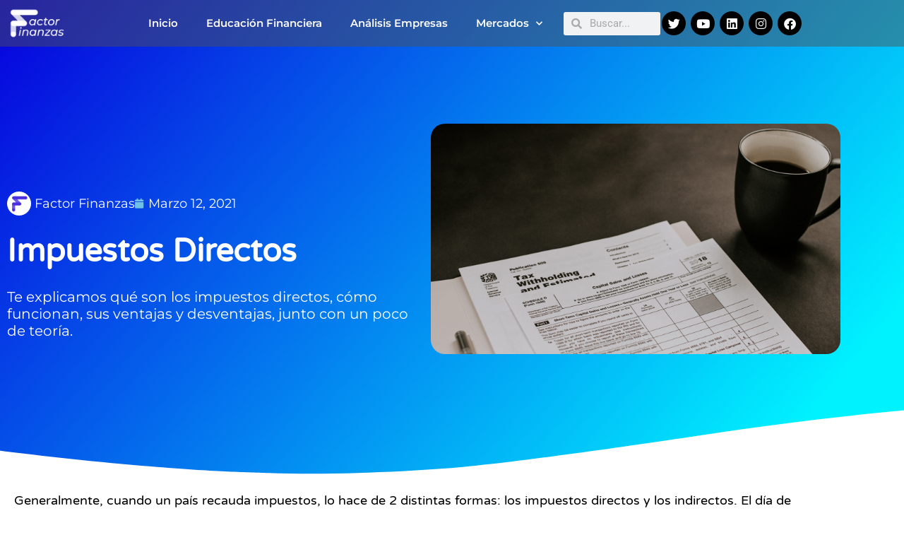

--- FILE ---
content_type: text/html
request_url: https://datawrapper.dwcdn.net/48Vss/2/
body_size: 12070
content:
<!DOCTYPE html><html lang="es"><head><meta charset="UTF-8"><meta name="robots" content="noindex, nofollow"><meta name="viewport" content="width=device-width, initial-scale=1.0"><style>@import "https://static.dwcdn.net/css/roboto.css";body{background:transparent}.chart,body{margin:0;padding:0}.chart{color:#181818;font-family:Roboto,sans-serif;font-size:12px;height:100%}.chart.vis-height-fit{overflow:hidden}.chart a{color:#18a1cd;text-decoration:none}.chart .dw-chart-header{min-height:1px;position:relative;overflow:auto}.chart .dw-chart-header .header-right{position:absolute;right:10px;z-index:20}.chart .dw-chart-header .headline-block{margin:0 0 10px}.chart .dw-chart-header h1{font-weight:700;font-size:22px;color:#000}.chart .dw-chart-header h1,.chart .dw-chart-header p{font-family:Roboto,sans-serif;font-style:normal;text-decoration:none;margin:0}.chart .dw-chart-header p{font-weight:400;font-size:14px;line-height:17px}.chart .dw-chart-header .description-block{margin:5px 0 10px}.chart .dw-chart-body.dark-bg .label span{color:#f1f1f1;color:#181818;fill:#f1f1f1;fill:#181818}.chart .dw-chart-body .bc-grid-line{border-left-style:solid}.chart .dw-chart-body.content-below-chart{margin:0 0 20px}.chart .label,.chart .labels text{font-size:12px}.chart .label span,.chart .label tspan{color:#333;color:#181818;fill:#333;fill:#181818}.chart .label span{text-shadow:0 0 2px #fff}.chart .label.inverted span{text-shadow:0 0 2px #000;color:#fff}.chart .label.inside:not(.inverted) span{text-shadow:0 0 2px #fff;color:#333}.chart .label.outline span{text-shadow:0 1px 0 #fff,1px 0 0 #fff,0 -1px 0 #fff,-1px 0 0 #fff,1px 1px 0 #fff,1px -1px 0 #fff,-1px -1px 0 #fff,-1px 1px 0 #fff,0 2px 1px #fff,2px 0 1px #fff,0 -2px 1px #fff,-2px 0 1px #fff,-1px 2px 0 #fff,2px -1px 0 #fff,-1px -2px 0 #fff,-2px -1px 0 #fff,1px 2px 0 #fff,2px 1px 0 #fff,1px -2px 0 #fff,-2px 1px 0 #fff}.chart .label.axis-label span{text-shadow:-1px -1px 2px #fff,-1px 0 2px #fff,-1px 1px 2px #fff,0 -1px 2px #fff,0 1px 2px #fff,1px -1px 2px #fff,1px 0 2px #fff,1px 1px 2px #fff}.chart .label sup{text-shadow:none}.chart .label.highlighted{font-weight:700}.chart .label.highlighted,.chart .label .label.axis{font-size:12px;z-index:100}.chart .label.hover{font-weight:700}.chart .label.smaller span{font-size:80%}.chart .dw-above-footer{font-style:normal;text-decoration:none;margin:0 0 5px;position:relative}.chart .notes-block{font-family:Roboto,sans-serif;font-weight:400;font-size:12px;font-style:italic;text-decoration:none;color:#656565;position:relative}.chart .dw-below-footer{font-style:normal;text-decoration:none;position:relative}.chart #footer,.chart .dw-chart-footer{display:flex;justify-content:space-between;align-items:center;font-family:Roboto,sans-serif;font-weight:400;font-size:11px;font-style:normal;text-decoration:none;color:#888}.chart #footer>div>.footer-block,.chart .dw-chart-footer>div>.footer-block{display:inline-block}.chart #footer>div>.footer-block.hidden,.chart .dw-chart-footer>div>.footer-block.hidden{display:none}.chart #footer>div>.footer-block a[href=""],.chart .dw-chart-footer>div>.footer-block a[href=""]{color:#888;pointer-events:none;text-decoration:none;padding:0;border-bottom:0}.chart #footer .separator,.chart .dw-chart-footer .separator{display:inline-block;font-style:normal}.chart #footer .separator:before,.chart .dw-chart-footer .separator:before{content:"\00a0•";display:inline-block}.chart #footer>div>.footer-block:first-child:before,.chart #footer>div>.source-block:first-child:before,.chart #footer>div>a:first-child:before,.chart .dw-chart-footer>div>.footer-block:first-child:before,.chart .dw-chart-footer>div>.source-block:first-child:before,.chart .dw-chart-footer>div>a:first-child:before{content:"";display:none}.chart .dw-chart-footer a,.chart .notes-block a{font-family:Roboto,sans-serif;font-weight:400;font-style:normal;-webkit-text-decoration:nonee;text-decoration:nonee;color:#18a1cd}.chart .notes-block a{font-style:italic}.chart .dw-chart-footer a{font-style:normal}.chart a img{border:0}.chart .embed-code{position:absolute;bottom:20px;left:0;padding:15px;background:#eee;color:#000;border-radius:6px;text-transform:none;font-size:1em;box-shadow:2px 2px 0 rgba(0,0,0,.4);z-index:10}.chart .embed-code textarea{width:90%;margin-top:2%;height:7em}.chart .hide{display:none}.chart .embed-code .close{cursor:pointer;position:absolute;right:2%;top:2%;font-size:1.125em;opacity:.7}.chart .embed-code .close:hover{opacity:1}.chart .dw-tooltip{color:#333}.chart .tooltip{z-index:200;padding-bottom:0}.chart .tooltip .content{background-color:#fff;border:1px solid #888;box-shadow:2px 2px 2px rgba(0,0,0,.2);padding:5px 8px}.chart .tooltip label{font-weight:700}.chart .tooltip label:after{content:": "}.chart .logo{position:absolute;right:0;bottom:0}.chart .logo .big{display:none}.chart svg .axis,.chart svg .grid,.chart svg .tick,.chart svg rect{shape-rendering:crispEdges}.chart .filter-links{height:30px;overflow-x:hidden;overflow-y:hidden;border-bottom:1px solid #ccc;font-size:12px}.chart .filter-links a{color:#666;height:28px;line-height:28px;padding:10px;text-decoration:none}.chart .filter-links a:hover{color:#222}.chart .filter-links a.active{font-weight:700;color:#000;box-shadow:none;cursor:default;text-decoration:none;border-bottom:3px solid #555;padding:10px 10px 6px}.chart .filter-select{background-color:#fff;border:1px solid #ccc;border-radius:4px 4px 4px 4px;padding:4px 6px;vertical-align:middle;font-size:12px}.chart.plain #footer{height:10px}.chart .hidden,.chart.js .noscript{display:none}.chart .label.annotation span{background:transparent}.chart .legend-item.hover .label{font-weight:700}.clearfix:after{content:".";display:block;clear:both;visibility:hidden;line-height:0;height:0}.clearfix{display:inline-block}html[xmlns] .clearfix{display:block}* html .clearfix{height:1%}.point{border:1px solid #ccc;display:inline-block;position:absolute;background:#fff;z-index:100;cursor:pointer;height:20px;width:20px;border-radius:20px;top:20px}.point:hover{background:#ebebeb}.point.active{background:#ccc;height:20px;width:20px;border-radius:20px;top:20px;border-color:#888}.line,.point-label{position:absolute}.line{height:1px;background:#ccc;left:0;top:30px;z-index:1}.vis-donut-chart path,.vis-election-donut-chart path,.vis-pie-chart path{stroke-width:.5px}.static .chart a{color:#181818}.static .chart .dw-chart-header h1 a{color:#000}.static .chart .dw-chart-footer a{color:#181818;color:#888}.static .chart .notes-block a{color:#181818;color:#656565}.dw-after-body{position:absolute}.color-legend svg{overflow:visible}.color-legend .title{margin-bottom:4px;font-weight:700}.color-legend text.buffer{fill:#fff;stroke:#fff;stroke-linejoin:round;stroke-width:6px}.color-legend.continuous g.group text.label,.color-legend.continuous g.group text.label tspan,.color-legend.ranges g.group text.label,.color-legend.ranges g.group text.label tspan,.color-legend.ruler g.group text.label,.color-legend.ruler g.group text.label tspan,.color-legend.winner g.group text.label,.color-legend.winner g.group text.label tspan{dominant-baseline:middle;font-size:14px}.color-legend.continuous g.swatch path.tick,.color-legend.ranges g.swatch path.tick,.color-legend.ruler g.swatch path.tick,.color-legend.winner g.swatch path.tick{shape-rendering:crispEdges;stroke:#222}.color-legend.continuous g.swatch text,.color-legend.ranges g.swatch text,.color-legend.ruler g.swatch text,.color-legend.winner g.swatch text{transition:opacity .15s ease-in-out}.color-legend.continuous.vertical g.swatch text,.color-legend.continuous.vertical g.swatch text tspan,.color-legend.ranges.vertical g.swatch text,.color-legend.ranges.vertical g.swatch text tspan,.color-legend.ruler.vertical g.swatch text,.color-legend.ruler.vertical g.swatch text tspan,.color-legend.winner.vertical g.swatch text,.color-legend.winner.vertical g.swatch text tspan{text-anchor:start;dominant-baseline:middle;font-size:14px}.color-legend.continuous.vertical g.labels text,.color-legend.continuous.vertical g.labels text tspan,.color-legend.ranges.vertical g.labels text,.color-legend.ranges.vertical g.labels text tspan,.color-legend.ruler.vertical g.labels text,.color-legend.ruler.vertical g.labels text tspan,.color-legend.winner.vertical g.labels text,.color-legend.winner.vertical g.labels text tspan{text-anchor:start;font-size:14px}.color-legend.continuous.vertical .group text.label,.color-legend.continuous.vertical .group text.label tspan,.color-legend.ranges.vertical .group text.label,.color-legend.ranges.vertical .group text.label tspan,.color-legend.ruler.vertical .group text.label,.color-legend.ruler.vertical .group text.label tspan,.color-legend.winner.vertical .group text.label,.color-legend.winner.vertical .group text.label tspan{dominant-baseline:middle;text-anchor:end}.color-legend.continuous.vertical.continuous g.labels text.min,.color-legend.continuous.vertical.continuous g.labels text tspan.min,.color-legend.ranges.vertical.continuous g.labels text.min,.color-legend.ranges.vertical.continuous g.labels text tspan.min,.color-legend.ruler.vertical.continuous g.labels text.min,.color-legend.ruler.vertical.continuous g.labels text tspan.min,.color-legend.winner.vertical.continuous g.labels text.min,.color-legend.winner.vertical.continuous g.labels text tspan.min{dominant-baseline:hanging}.color-legend.continuous.vertical.continuous g.labels text.center,.color-legend.continuous.vertical.continuous g.labels text tspan.center,.color-legend.ranges.vertical.continuous g.labels text.center,.color-legend.ranges.vertical.continuous g.labels text tspan.center,.color-legend.ruler.vertical.continuous g.labels text.center,.color-legend.ruler.vertical.continuous g.labels text tspan.center,.color-legend.winner.vertical.continuous g.labels text.center,.color-legend.winner.vertical.continuous g.labels text tspan.center{dominant-baseline:middle}.color-legend.continuous.vertical.continuous g.labels text.max,.color-legend.continuous.vertical.continuous g.labels text tspan.max,.color-legend.ranges.vertical.continuous g.labels text.max,.color-legend.ranges.vertical.continuous g.labels text tspan.max,.color-legend.ruler.vertical.continuous g.labels text.max,.color-legend.ruler.vertical.continuous g.labels text tspan.max,.color-legend.winner.vertical.continuous g.labels text.max,.color-legend.winner.vertical.continuous g.labels text tspan.max{dominant-baseline:ideographic}.color-legend.continuous.horizontal g.swatch text,.color-legend.continuous.horizontal g.swatch text tspan,.color-legend.ranges.horizontal g.swatch text,.color-legend.ranges.horizontal g.swatch text tspan,.color-legend.ruler.horizontal g.swatch text,.color-legend.ruler.horizontal g.swatch text tspan,.color-legend.winner.horizontal g.swatch text,.color-legend.winner.horizontal g.swatch text tspan{text-anchor:middle;dominant-baseline:hanging;font-size:14px}.color-legend.continuous.horizontal g.labels text,.color-legend.continuous.horizontal g.labels text tspan,.color-legend.ranges.horizontal g.labels text,.color-legend.ranges.horizontal g.labels text tspan,.color-legend.ruler.horizontal g.labels text,.color-legend.ruler.horizontal g.labels text tspan,.color-legend.winner.horizontal g.labels text,.color-legend.winner.horizontal g.labels text tspan{dominant-baseline:hanging;font-size:14px}.color-legend.continuous.horizontal.continuous g.labels text.min,.color-legend.continuous.horizontal.continuous g.labels text tspan.min,.color-legend.ranges.horizontal.continuous g.labels text.min,.color-legend.ranges.horizontal.continuous g.labels text tspan.min,.color-legend.ruler.horizontal.continuous g.labels text.min,.color-legend.ruler.horizontal.continuous g.labels text tspan.min,.color-legend.winner.horizontal.continuous g.labels text.min,.color-legend.winner.horizontal.continuous g.labels text tspan.min{text-anchor:start}.color-legend.continuous.horizontal.continuous g.labels text.center,.color-legend.continuous.horizontal.continuous g.labels text tspan.center,.color-legend.ranges.horizontal.continuous g.labels text.center,.color-legend.ranges.horizontal.continuous g.labels text tspan.center,.color-legend.ruler.horizontal.continuous g.labels text.center,.color-legend.ruler.horizontal.continuous g.labels text tspan.center,.color-legend.winner.horizontal.continuous g.labels text.center,.color-legend.winner.horizontal.continuous g.labels text tspan.center{text-anchor:middle}.color-legend.continuous.horizontal.continuous g.labels text.max,.color-legend.continuous.horizontal.continuous g.labels text tspan.max,.color-legend.ranges.horizontal.continuous g.labels text.max,.color-legend.ranges.horizontal.continuous g.labels text tspan.max,.color-legend.ruler.horizontal.continuous g.labels text.max,.color-legend.ruler.horizontal.continuous g.labels text tspan.max,.color-legend.winner.horizontal.continuous g.labels text.max,.color-legend.winner.horizontal.continuous g.labels text tspan.max{text-anchor:end}.color-legend.continuous g.highlighted g.swatch text,.color-legend.ranges g.highlighted g.swatch text,.color-legend.ruler g.highlighted g.swatch text,.color-legend.winner g.highlighted g.swatch text{opacity:.3}.color-legend.continuous g.highlighted g.swatch path,.color-legend.continuous g.highlighted g.swatch rect,.color-legend.ranges g.highlighted g.swatch path,.color-legend.ranges g.highlighted g.swatch rect,.color-legend.ruler g.highlighted g.swatch path,.color-legend.ruler g.highlighted g.swatch rect,.color-legend.winner g.highlighted g.swatch path,.color-legend.winner g.highlighted g.swatch rect{opacity:.2}.color-legend.continuous g.highlighted g.swatch.highlight path,.color-legend.continuous g.highlighted g.swatch.highlight rect,.color-legend.continuous g.highlighted g.swatch.highlight text,.color-legend.ranges g.highlighted g.swatch.highlight path,.color-legend.ranges g.highlighted g.swatch.highlight rect,.color-legend.ranges g.highlighted g.swatch.highlight text,.color-legend.ruler g.highlighted g.swatch.highlight path,.color-legend.ruler g.highlighted g.swatch.highlight rect,.color-legend.ruler g.highlighted g.swatch.highlight text,.color-legend.winner g.highlighted g.swatch.highlight path,.color-legend.winner g.highlighted g.swatch.highlight rect,.color-legend.winner g.highlighted g.swatch.highlight text{opacity:1}.color-legend.continuous g.highlight{display:none;transition:transform .4s cubic-bezier(1,0,0,1)}.color-legend.continuous .no-transition g.highlight{transition:none}.color-legend.continuous .highlighted g.highlight{display:block}.color-legend.continuous .highlighted g.highlight path.triangle{fill:#000}.color-legend.continuous .highlighted g.highlight text{font-size:14px}.color-legend.continuous .highlighted g.labels text{opacity:.3}.color-legend.continuous.horizontal .highlighted rect{cursor:text}.color-legend.continuous.vertical .highlighted rect{cursor:vertical-text}.color-legend.continuous.horizontal g.highlight text,.color-legend.continuous.horizontal g.highlight text tspan{text-anchor:middle;dominant-baseline:hanging}.color-legend.continuous.vertical g.highlight text,.color-legend.continuous.vertical g.highlight text tspan{dominant-baseline:mathematical}.color-legend.ruler g.highlighted g.swatch.highlight+g.swatch path,.color-legend.ruler g.highlighted g.swatch.highlight+g.swatch text{opacity:1}.category-legend svg{overflow:visible}.category-legend text.buffer{fill:#fff;stroke:#fff;stroke-linejoin:round;stroke-width:6px}.category-legend .legend-title{margin-bottom:4px;font-weight:700}.category-legend .legend-categories{line-height:1.4}.category-legend .legend-color{display:inline-block;width:20px;height:20px;margin-right:3px;vertical-align:middle}.category-legend .legend-no-break{white-space:nowrap;display:inline-block}.category-legend .legend-label{display:inline;white-space:normal;vertical-align:middle}.category-legend.horizontal .legend-swatch{display:inline;margin-right:10px}.category-legend.horizontal .legend-swatch .legend-color{display:inline-block}.category-legend .highlighted .legend-swatch{opacity:.2;transition:opacity .15s ease-in-out}.category-legend .highlighted .legend-swatch.highlight{opacity:1}.table-scroll.svelte-ua6eqb.svelte-ua6eqb.svelte-ua6eqb{max-width:100%;overflow-x:auto}table.svelte-ua6eqb.svelte-ua6eqb.svelte-ua6eqb{width:100%}th.resortable.svelte-ua6eqb.svelte-ua6eqb.svelte-ua6eqb{cursor:pointer}th.svelte-ua6eqb.svelte-ua6eqb.svelte-ua6eqb{text-align:left;font-weight:400;padding:8px 0;vertical-align:bottom}td.svelte-ua6eqb small,th.svelte-ua6eqb small{font-family:unset;font-size:85%;font-style:italic;font-weight:400;opacity:.5;display:block}th.svelte-ua6eqb small{margin-bottom:3px}td.svelte-ua6eqb.svelte-ua6eqb.svelte-ua6eqb{width:4em;overflow:hidden;margin-left:10px;text-align:left}td.inverted.svelte-ua6eqb.svelte-ua6eqb.svelte-ua6eqb{color:#fff}tr.svelte-ua6eqb>.centered.svelte-ua6eqb.svelte-ua6eqb{text-align:center;font-size:95%;position:relative}tr.svelte-ua6eqb>.centered.svelte-ua6eqb>span.svelte-ua6eqb{display:flex}tr.svelte-ua6eqb>.centered.svelte-ua6eqb>span.svelte-ua6eqb .dw-line{display:inline-block;border-bottom:1px solid rgba(0,0,0,.2);position:relative;top:-.5em;flex-grow:1}tr.svelte-ua6eqb>.centered.svelte-ua6eqb>span.svelte-ua6eqb .dw-line.left{margin-right:1ex}tr.svelte-ua6eqb>.centered.svelte-ua6eqb>span.svelte-ua6eqb .dw-line.right{margin-left:1ex}table.svelte-ua6eqb td.type-bar.svelte-ua6eqb.svelte-ua6eqb{padding-top:0;padding-bottom:0}td.type-number.svelte-ua6eqb.svelte-ua6eqb.svelte-ua6eqb,th.type-number.svelte-ua6eqb.svelte-ua6eqb.svelte-ua6eqb{text-align:right}td.type-number.svelte-ua6eqb.svelte-ua6eqb.svelte-ua6eqb{font-variant-numeric:tabular-nums;font-feature-settings:"tnum";-webkit-font-feature-settings:"tnum";-moz-font-feature-settings:"tnum"}td.type-number .decimals{opacity:0}td.type-bar .decimals{display:none}th.rank.svelte-ua6eqb.svelte-ua6eqb.svelte-ua6eqb{width:1px}td.rank.svelte-ua6eqb.svelte-ua6eqb.svelte-ua6eqb{width:10px}.type-text .flag-icon{vertical-align:text-top;margin-right:2px}.type-text .flag-icon-circle{border-radius:50%}table.resorted.svelte-ua6eqb th.resortable.align-right.svelte-ua6eqb.svelte-ua6eqb:before,table.resorted.svelte-ua6eqb th.resortable.svelte-ua6eqb.svelte-ua6eqb:not(.align-right):after{opacity:0;transition:opacity .4s}table.resorted.svelte-ua6eqb th.resortable.align-right.svelte-ua6eqb.svelte-ua6eqb:before{margin-right:6px}table.resorted.svelte-ua6eqb th.resortable.svelte-ua6eqb.svelte-ua6eqb:not(.align-right):after{margin-left:6px}table.resorted.svelte-ua6eqb th.resortable.align-right.sort-asc.svelte-ua6eqb.svelte-ua6eqb:before,table.resorted.svelte-ua6eqb th.resortable.align-right.sort-desc.svelte-ua6eqb.svelte-ua6eqb:before,table.resorted.svelte-ua6eqb th.resortable.sort-asc.svelte-ua6eqb.svelte-ua6eqb:not(.align-right):after,table.resorted.svelte-ua6eqb th.resortable.sort-desc.svelte-ua6eqb.svelte-ua6eqb:not(.align-right):after{opacity:.25}table.resorted.svelte-ua6eqb th.inverted.resortable.align-right.sort-asc.svelte-ua6eqb.svelte-ua6eqb:before,table.resorted.svelte-ua6eqb th.inverted.resortable.align-right.sort-desc.svelte-ua6eqb.svelte-ua6eqb:before,table.resorted.svelte-ua6eqb th.inverted.resortable.sort-asc.svelte-ua6eqb.svelte-ua6eqb:not(.align-right):after,table.resorted.svelte-ua6eqb th.inverted.resortable.sort-desc.svelte-ua6eqb.svelte-ua6eqb:not(.align-right):after{opacity:.4}table.svelte-ua6eqb th.inverted.svelte-ua6eqb.svelte-ua6eqb:after,table.svelte-ua6eqb th.inverted.svelte-ua6eqb.svelte-ua6eqb:before{color:#fff}table.svelte-ua6eqb th.svelte-ua6eqb.svelte-ua6eqb:after,table.svelte-ua6eqb th.svelte-ua6eqb.svelte-ua6eqb:before{display:inline;color:#000;opacity:.25;vertical-align:text-bottom;position:relative;top:-2px;font-size:80%}th.sort-desc.svelte-ua6eqb.svelte-ua6eqb.svelte-ua6eqb:after,th.sort-desc.svelte-ua6eqb.svelte-ua6eqb.svelte-ua6eqb:before{top:-1px}.dark-mode th.svelte-ua6eqb.svelte-ua6eqb.svelte-ua6eqb:after,.dark-mode th.svelte-ua6eqb.svelte-ua6eqb.svelte-ua6eqb:before{color:#fff}table.svelte-ua6eqb th:not(.align-right).sort-desc.svelte-ua6eqb.svelte-ua6eqb:after{content:"▼";margin-left:6px}table.svelte-ua6eqb th.align-right.sort-desc.svelte-ua6eqb.svelte-ua6eqb:before{content:"▼";margin-right:6px}table.svelte-ua6eqb th:not(.align-right).sort-asc.svelte-ua6eqb.svelte-ua6eqb:after{content:"▲";margin-left:6px}table.svelte-ua6eqb th.align-right.sort-asc.svelte-ua6eqb.svelte-ua6eqb:before{content:"▲";margin-right:6px}.expand.svelte-ua6eqb.svelte-ua6eqb.svelte-ua6eqb{color:#999;display:block;cursor:pointer;text-align:center;font-weight:300;font-size:13px;margin-top:10px;margin-bottom:10px;z-index:100000}.expand.svelte-ua6eqb.svelte-ua6eqb.svelte-ua6eqb:hover{text-decoration:underline}.above-table.svelte-ua6eqb.svelte-ua6eqb.svelte-ua6eqb{display:flex;justify-content:space-between;row-gap:8px;margin-bottom:10px}@media only screen and (max-width:350px){.above-table.svelte-ua6eqb.svelte-ua6eqb.svelte-ua6eqb{justify-content:space-around;flex-wrap:wrap}}.below-table.svelte-ua6eqb.svelte-ua6eqb.svelte-ua6eqb{margin-top:10px}td.svelte-ua6eqb.svelte-ua6eqb.svelte-ua6eqb,th.svelte-ua6eqb.svelte-ua6eqb.svelte-ua6eqb{padding-left:16px;padding-right:16px}table.svelte-ua6eqb td.svelte-ua6eqb img{max-height:1.25em;vertical-align:middle;max-width:5em}th.svelte-ua6eqb img{max-height:2em}table.svelte-ua6eqb td.svelte-ua6eqb strong{font-weight:700}table.svelte-ua6eqb td.svelte-ua6eqb blockquote{font-style:italic;margin:0;border-left:5px solid #eee;padding-left:1ex}h2,h3,h4,table.svelte-ua6eqb td.svelte-ua6eqb h1{margin-top:0;margin-bottom:0}h2+*,h3+*,h4+*,table.svelte-ua6eqb td.svelte-ua6eqb h1+*{margin-top:1ex}@media(min-width:451px){.mobile-only.svelte-ua6eqb.svelte-ua6eqb.svelte-ua6eqb{display:none}td.first-desktop.svelte-ua6eqb.svelte-ua6eqb.svelte-ua6eqb,th.first-desktop.svelte-ua6eqb.svelte-ua6eqb.svelte-ua6eqb{padding-left:8px}td.last-desktop.svelte-ua6eqb.svelte-ua6eqb.svelte-ua6eqb,th.last-desktop.svelte-ua6eqb.svelte-ua6eqb.svelte-ua6eqb{padding-right:8px}td.first-desktop.svelte-ua6eqb.svelte-ua6eqb.svelte-ua6eqb:not(.force-padding),th.first-desktop.svelte-ua6eqb.svelte-ua6eqb.svelte-ua6eqb:not(.force-padding){padding-left:0}td.last-desktop.svelte-ua6eqb.svelte-ua6eqb.svelte-ua6eqb:not(.force-padding),th.last-desktop.svelte-ua6eqb.svelte-ua6eqb.svelte-ua6eqb:not(.force-padding){padding-right:0}table.striped.svelte-ua6eqb td.first-desktop.svelte-ua6eqb.svelte-ua6eqb,table.striped.svelte-ua6eqb th.first-desktop.svelte-ua6eqb.svelte-ua6eqb{padding-left:8px}table.striped.svelte-ua6eqb td.last-desktop.svelte-ua6eqb.svelte-ua6eqb,table.striped.svelte-ua6eqb th.last-desktop.svelte-ua6eqb.svelte-ua6eqb{padding-right:8px}}@media(max-width:450px){.desktop-only.svelte-ua6eqb.svelte-ua6eqb.svelte-ua6eqb{display:none}td.first-mobile.svelte-ua6eqb.svelte-ua6eqb.svelte-ua6eqb,td.last-mobile.svelte-ua6eqb.svelte-ua6eqb.svelte-ua6eqb,th.first-mobile.svelte-ua6eqb.svelte-ua6eqb.svelte-ua6eqb,th.last-mobile.svelte-ua6eqb.svelte-ua6eqb.svelte-ua6eqb{padding-left:8px}td.first-mobile.svelte-ua6eqb.svelte-ua6eqb.svelte-ua6eqb:not(.force-padding),th.first-mobile.svelte-ua6eqb.svelte-ua6eqb.svelte-ua6eqb:not(.force-padding){padding-left:0}td.last-mobile.svelte-ua6eqb.svelte-ua6eqb.svelte-ua6eqb:not(.force-padding),th.last-mobile.svelte-ua6eqb.svelte-ua6eqb.svelte-ua6eqb:not(.force-padding){padding-right:0}table.striped.svelte-ua6eqb td.first-mobile.svelte-ua6eqb.svelte-ua6eqb,table.striped.svelte-ua6eqb th.first-mobile.svelte-ua6eqb.svelte-ua6eqb{padding-left:8px}table.striped.svelte-ua6eqb td.last-mobile.svelte-ua6eqb.svelte-ua6eqb,table.striped.svelte-ua6eqb th.last-mobile.svelte-ua6eqb.svelte-ua6eqb{padding-right:8px}}td.no-padding.svelte-ua6eqb.svelte-ua6eqb.svelte-ua6eqb,th.no-padding.svelte-ua6eqb.svelte-ua6eqb.svelte-ua6eqb{padding-left:0!important;padding-right:0!important}td.no-padding.svelte-ua6eqb.svelte-ua6eqb.svelte-ua6eqb{min-width:2px}td.tooltip-highlight.svelte-ua6eqb.svelte-ua6eqb.svelte-ua6eqb{box-shadow:inset 0 0 0 2px rgba(0,0,0,.3)}div.dw-inline-tooltip.svelte-ua6eqb.svelte-ua6eqb.svelte-ua6eqb{position:absolute;display:none;pointer-events:none}.legend-below.svelte-ua6eqb.svelte-ua6eqb.svelte-ua6eqb{margin-top:10px}.bar-chart.svelte-tqss2h.svelte-tqss2h{height:20px;position:relative}.bar-chart.no-background.svelte-tqss2h.svelte-tqss2h,.dark-mode .bar-chart.no-background.svelte-tqss2h.svelte-tqss2h{background:transparent}.bar-chart.svelte-tqss2h .bar.svelte-tqss2h{background:teal;height:100%;overflow-x:hidden}.bar-chart.normal.svelte-tqss2h .bar-label.svelte-tqss2h{font-size:85%;line-height:21px;position:absolute;top:0;box-sizing:border-box}.bar-label.invisible.svelte-tqss2h.svelte-tqss2h{opacity:0;color:red;display:inline;position:absolute;left:-1000px;pointer-events:none}.baseline.svelte-tqss2h.svelte-tqss2h{position:absolute;top:-15px;bottom:-15px;border-left:1px solid rgba(0,0,0,.6);width:1px}.mobile.svelte-tqss2h .baseline.svelte-tqss2h{top:0;bottom:0}.dark-mode .baseline.svelte-tqss2h.svelte-tqss2h{border-left-color:hsla(0,0%,100%,.6)}.bar-chart.slim.svelte-tqss2h.svelte-tqss2h{background:transparent;height:auto}.bar-chart.slim.svelte-tqss2h .bar-label.svelte-tqss2h{position:static;display:block;margin-bottom:3px}.bar-chart.slim.svelte-tqss2h .bar.svelte-tqss2h{height:5px}.rows.svelte-1npawzq.svelte-1npawzq.svelte-1npawzq{margin:0}.row.svelte-1npawzq.svelte-1npawzq.svelte-1npawzq{padding:5px}tr.spacer.svelte-1npawzq>td.svelte-1npawzq.svelte-1npawzq{border-top:1px solid #ddd}td.svelte-1npawzq.svelte-1npawzq.svelte-1npawzq,th.svelte-1npawzq.svelte-1npawzq.svelte-1npawzq{padding:6px;vertical-align:top}td.dw-bold.svelte-1npawzq.svelte-1npawzq.svelte-1npawzq,th.dw-bold.svelte-1npawzq span.svelte-1npawzq.svelte-1npawzq{font-weight:700}td.inverted.svelte-1npawzq.svelte-1npawzq.svelte-1npawzq{color:#fff}td.svelte-1npawzq span.has-background.svelte-1npawzq.svelte-1npawzq{border-radius:2px;padding:2px 4px}.compact.svelte-1npawzq td.svelte-1npawzq.svelte-1npawzq,.compact.svelte-1npawzq th.svelte-1npawzq.svelte-1npawzq{padding:3px}tr.spacer-bottom.svelte-1npawzq>td.svelte-1npawzq.svelte-1npawzq,tr.spacer.svelte-1npawzq>td.svelte-1npawzq.svelte-1npawzq{padding:0}td.svelte-1npawzq img{max-height:1.25em;max-width:100%}table.svelte-1npawzq.svelte-1npawzq.svelte-1npawzq{width:100%}table.svelte-1npawzq th.svelte-1npawzq.svelte-1npawzq{text-align:left!important;font-weight:400;padding-left:0}.striped.svelte-1npawzq th.svelte-1npawzq.svelte-1npawzq{padding-left:8px}table.svelte-1npawzq tr.svelte-1npawzq.svelte-1npawzq{border-top:1px solid #eee}table.svelte-1npawzq tr.svelte-1npawzq.svelte-1npawzq:first-child{border-top:none}.dark-mode .rows.striped.svelte-1npawzq tr.odd.svelte-1npawzq.svelte-1npawzq{background:hsla(0,0%,100%,.05)!important}th.svelte-1npawzq br{display:none}tr.first-col.svelte-1npawzq td.svelte-1npawzq.svelte-1npawzq,tr.first-col.svelte-1npawzq th.svelte-1npawzq.svelte-1npawzq{padding-top:12px}tr.last-col.svelte-1npawzq td.svelte-1npawzq.svelte-1npawzq,tr.last-col.svelte-1npawzq th.svelte-1npawzq.svelte-1npawzq{padding-bottom:12px}tr.svelte-1npawzq>.centered.svelte-1npawzq.svelte-1npawzq{vertical-align:middle;font-size:95%;position:relative}tr.svelte-1npawzq>.centered .flex.svelte-1npawzq.svelte-1npawzq{display:flex;height:100%;flex-flow:column nowrap;justify-content:space-between}tr.svelte-1npawzq>.centered .flex.svelte-1npawzq>span.svelte-1npawzq{display:block}tr.svelte-1npawzq>.centered span.after.svelte-1npawzq.svelte-1npawzq,tr.svelte-1npawzq>.centered span.before.svelte-1npawzq.svelte-1npawzq{display:inline-block;border-left:1px solid rgba(0,0,0,.2);font-size:1px;content:"";height:2em;width:5px;position:relative;left:8px;flex-grow:1;flex:1;margin-top:5px;margin-bottom:5px}tr.svelte-1npawzq>.centered span.before.svelte-1npawzq.svelte-1npawzq{border-top:1px solid rgba(0,0,0,.2)}tr.svelte-1npawzq>.centered span.after.svelte-1npawzq.svelte-1npawzq{border-bottom:1px solid rgba(0,0,0,.2)}th.svelte-1npawzq img{max-height:2em}td.svelte-1npawzq small,th.svelte-1npawzq small{font-family:unset;font-size:85%;font-style:italic;font-weight:400;opacity:.5;display:block}.pagination.svelte-1no57ug.svelte-1no57ug{text-align:right;white-space:nowrap}.dark-mode .pagination.svelte-1no57ug button.svelte-1no57ug{border:1px solid hsla(0,0%,100%,.2)}.pagination.svelte-1no57ug button.svelte-1no57ug{cursor:pointer;border:1px solid rgba(0,0,0,.1);padding:4px 9px;background:transparent;border-radius:3px;display:inline-flex;align-items:center;height:25px}input.svelte-a94yad{padding:4px 28px 4px 26px;background:transparent;border-radius:3px;font-size:13px;border:1px solid rgba(0,0,0,.1);background:hsla(0,0%,100%,.1);width:100%}div.svelte-a94yad{display:flex;position:relative;flex:0 1 200px}@media only screen and (max-width:350px){div.svelte-a94yad{flex:1 1 100%}}.reset.svelte-a94yad{display:block;position:absolute;right:8px;top:8px;opacity:.2;cursor:pointer;width:11px;height:11px;background-color:transparent;background-image:url("[data-uri]");background-size:contain;background-repeat:no-repeat;border:0;padding:0}.reset.svelte-a94yad:hover{opacity:.5}div.svelte-a94yad:after{content:"";display:block;position:absolute;left:5px;top:5px;opacity:.2;width:16px;height:16px;background-image:url("[data-uri]");background-size:contain;background-repeat:no-repeat}.dark-mode input.svelte-a94yad{border:1px solid hsla(0,0%,100%,.2);color:hsla(0,0%,100%,.9);background:rgba(0,0,0,.1)}.dark-mode div.svelte-a94yad:after{-webkit-filter:invert(1);filter:invert(1)}.sparkline.svelte-1q8ddua{width:100%;padding:0;margin:0}svg.svelte-1q8ddua{position:relative;width:100%;overflow:visible}.line.svelte-1q8ddua{fill:none}.baseline.svelte-1q8ddua,path.columns.svelte-1q8ddua{shape-rendering:crispEdges}.baseline.svelte-1q8ddua{fill:none;stroke:#aaa;stroke-dasharray:3px,3px}.baseline.zero.svelte-1q8ddua{stroke:#444;stroke-dasharray:none}.dark-mode .baseline.zero.svelte-1q8ddua{stroke:#ccc}.area.svelte-1q8ddua{stroke:none;opacity:.2}text.svelte-1q8ddua{font-size:11px;dominant-baseline:middle}.free-texts tspan{fill:unset!important}.vis-locator-map .get-the-data-block{display:none!important}.map-key{pointer-events:none}</style><title>Monto de Cálculo del Impuesto Único de Segunda Categoría</title><meta name="description" content="" data-svelte="svelte-6em4fw"><style></style><link rel="alternate" type="application/json+oembed"
      href="https://api.datawrapper.de/v3/oembed?url=https://datawrapper.dwcdn.net/48Vss/2/&format=json"
      title="oEmbed" /></head><body><div class="dw-chart chart vis-height-fixed theme-datawrapper-data vis-tables" id="__svelte-dw">

<div id="header" class="dw-chart-header"><h1 class="block headline-block">
<span class="block-inner">Monto de Cálculo del Impuesto Único de Segunda Categoría</span>

                </h1></div>

    



<div id="chart" class="dw-chart-body"></div>





    <div id="footer" class="dw-chart-footer"><div class="footer-left">
                    <span class="footer-block byline-block">
                        <span class="block-inner"><span class="byline-caption">Tabla:</span>
Factor Finanzas
</span>
                        
                    </span><span class="separator separator-before-source"></span>
                    <span class="footer-block source-block">
                        <span class="block-inner"><span class="source-caption">Fuente:</span>
    <a class="source" target="_blank" rel="noopener noreferrer" href="https://www.sii.cl/valores_y_fechas/impuesto_2da_categoria/impuesto2021.htm">Sistema de Impuestos Internos de Chile</a></span>
                        
                    </span><span class="separator separator-before-get-the-data"></span>
                    <span class="footer-block get-the-data-block">
                        <span class="block-inner"><a class="dw-data-link" aria-label="Descargar los datos: Monto de Cálculo del Impuesto Único de Segunda Categoría" href="data">Descargar los datos</a></span>
                        
                    </span>
            </div><div class="footer-center">
            </div><div class="footer-right">
            </div></div>

    

<div class="dw-after-body"></div>

<script type="text/javascript">
    setTimeout(function() {
        var img = document.createElement('img');
        img.setAttribute('width', 1);
        img.setAttribute('alt','');
        img.setAttribute('aria-hidden','true');
        img.setAttribute('height', 1);
        img.style.float = "right";
        img.setAttribute('src', '//stats.datawrapper.de/48Vss/datawrapper.gif?r='+escape(document.referrer || ''));
        document.body.appendChild(img);
    },10);
</script>
</div><script>window.__DW_SVELTE_PROPS__ = JSON.parse("{\"data\":{\"visJSON\":{\"id\":\"tables\",\"less\":\"/usr/src/node/apps/plugins/tables/less/tables.less\",\"script\":\"/usr/src/node/apps/plugins/tables/static/tables.js\",\"height\":\"fixed\",\"dependencies\":{\"jquery\":false,\"globalize\":false,\"numeral\":true,\"dayjs\":true},\"axes\":{\"columns\":{\"accepts\":[\"text\",\"date\",\"number\"],\"multiple\":true}},\"__plugin\":\"tables\",\"libraries\":[],\"locale\":{\"Chart:\":\"Gr\u00E1fico:\",\"Map:\":\"Mapa:\",\"Table:\":\"Tabla:\",\"footer / based-on\":\"A partir de\",\"Get the data\":\"Descargar\u00A0los datos\",\"Embed\":\"Insertar\",\"Download Image\":\"Descargar la imagen\",\"Source\":\"Fuente\",\"Created with\":\"Creado con\",\"Download SVG\":\"Descargar SVG\",\"Download PDF\":\"Descargar PDF\",\"xy-grid / axis-x-number\":\"Horizontal axis, ranging from %from% to %to%.\",\"xy-grid / axis-x-text\":\"Horizontal category axis, ranging from %from% to %to%.\",\"xy-grid / axis-y-number\":\"Vertical axis, ranging from %from% to %to%.\",\"xy-grid / axis-y-text_copy\":\"Vertical category axis, ranging from %from% to %to%.\",\"xy-grid / axis-y-text\":\"Vertical category axis, ranging from %from% to %to%.\",\"xy-grid / axis-log\":\"Axis uses logarithmic scale.\",\"xy-grid / axis-y-date\":\"Vertical date axis, ranging from %from% to %to%.\",\"xy-grid / axis-x-date\":\"Horizontal date axis, ranging from %from% to %to%.\",\"area-chart / single\":\"Area chart with one area\",\"area-chart / multiple\":\"Area chart with %count% areas\",\"stacked-area-chart / multiple\":\"Stacked area chart with %count% areas\",\"stacked-area-chart / single\":\"Stacked area chart with one area\",\"line-chart / multiple\":\"Line chart with %count% lines\",\"line-chart / single\":\"Line chart with a single line\",\"annotations / single\":\"The chart has one annotation.\",\"annotations / multiple\":\"The chart has %count% annotations.\",\"line-values\":\"Line showing %count% values for \\\"%name%\\\".\",\"area-values\":\"Area showing %count% values for \\\"%name%\\\".\",\"footer / map data\":\"Datos cartogr\u00E1ficos\",\"other\":\"Otros\",\"total\":\"Total\",\"scatterplot\":\"Scatterplot with %count% symbols\",\"expanded-view-note\":\"Esta es la zona ampliada para el mapa en recuadro en el m\u00F3vil. Puede desactivar esta funci\u00F3n.\",\"show-more\":\"Mostrar $0\u00A0m\u00E1s\",\"show-less\":\"Mostrar menos\",\"pagination\":\"P\u00E1gina $0 de $1\",\"search-placeholder\":\"Buscar\",\"no-results-found\":\"No se encontraron resultados\"}},\"chartJSON\":{\"publicId\":\"48Vss\",\"language\":\"es-ES\",\"theme\":\"datawrapper-data\",\"id\":\"48Vss\",\"type\":\"tables\",\"title\":\"Monto de C\u00E1lculo del Impuesto \u00DAnico de Segunda Categor\u00EDa\",\"lastEditStep\":5,\"publishedAt\":\"2021-03-13T01:48:29.000Z\",\"publicUrl\":\"https://datawrapper.dwcdn.net/48Vss/1/\",\"publicVersion\":1,\"forkable\":false,\"isFork\":false,\"metadata\":{\"axes\":{\"x\":\"Per\u00EDodos\"},\"data\":{\"transpose\":false,\"vertical-header\":true,\"horizontal-header\":true},\"publish\":{\"embed-codes\":{\"embed-method-iframe\":\"<iframe title=\\\"Monto de C\u00E1lculo del Impuesto \u00DAnico de Segunda Categor\u00EDa\\\" aria-label=\\\"chart\\\" id=\\\"datawrapper-chart-48Vss\\\" src=\\\"https://datawrapper.dwcdn.net/48Vss/1/\\\" scrolling=\\\"no\\\" frameborder=\\\"0\\\" style=\\\"border: none;\\\" width=\\\"1920\\\" height=\\\"457\\\"></iframe>\",\"embed-method-responsive\":\"<iframe title=\\\"Monto de C\u00E1lculo del Impuesto \u00DAnico de Segunda Categor\u00EDa\\\" aria-label=\\\"chart\\\" id=\\\"datawrapper-chart-48Vss\\\" src=\\\"https://datawrapper.dwcdn.net/48Vss/1/\\\" scrolling=\\\"no\\\" frameborder=\\\"0\\\" style=\\\"width: 0; min-width: 100% !important; border: none;\\\" height=\\\"457\\\"></iframe><script type=\\\"text/javascript\\\">!function(){\\\"use strict\\\";window.addEventListener(\\\"message\\\",(function(a){if(void 0!==a.data[\\\"datawrapper-height\\\"])for(var e in a.data[\\\"datawrapper-height\\\"]){var t=document.getElementById(\\\"datawrapper-chart-\\\"+e)||document.querySelector(\\\"iframe[src*='\\\"+e+\\\"']\\\");t&&(t.style.height=a.data[\\\"datawrapper-height\\\"][e]+\\\"px\\\")}}))}();\\n<\/script>\"},\"embed-width\":616,\"chart-height\":616,\"embed-height\":685},\"annotate\":{\"notes\":\"\"},\"describe\":{\"intro\":\"\",\"byline\":\"Factor Finanzas\",\"source-url\":\"https://www.sii.cl/valores_y_fechas/impuesto_2da_categoria/impuesto2021.htm\",\"source-name\":\"Sistema de Impuestos Internos de Chile\",\"number-append\":\"\",\"number-format\":\"-\",\"number-divisor\":0,\"number-prepend\":\"\"},\"visualize\":{\"rows\":{\"row--1\":{\"style\":{\"bold\":false,\"color\":false,\"italic\":false,\"fontSize\":1,\"underline\":false,\"background\":false},\"format\":\"0,0.[00]\",\"moveTo\":\"top\",\"sticky\":false,\"moveRow\":false,\"stickTo\":\"top\",\"borderTop\":\"none\",\"borderBottom\":\"none\",\"borderTopColor\":\"#333333\",\"overrideFormat\":false,\"borderBottomColor\":\"#333333\"}},\"header\":{\"style\":{\"bold\":true,\"color\":false,\"italic\":false,\"fontSize\":1.1,\"background\":false},\"borderTop\":\"none\",\"borderBottom\":\"2px\",\"borderTopColor\":\"#333333\",\"borderBottomColor\":\"#333333\"},\"legend\":{\"size\":170,\"title\":\"\",\"labels\":\"ranges\",\"enabled\":false,\"reverse\":false,\"labelMax\":\"high\",\"labelMin\":\"low\",\"position\":\"mt\",\"interactive\":false,\"labelCenter\":\"medium\",\"customLabels\":[]},\"sortBy\":null,\"x-grid\":\"off\",\"y-grid\":\"on\",\"columns\":[],\"heatmap\":{\"map\":[],\"mode\":\"continuous\",\"stops\":\"equidistant\",\"colors\":[],\"palette\":0,\"rangeMax\":\"\",\"rangeMin\":\"\",\"stopCount\":5,\"hideValues\":false,\"customStops\":[],\"rangeCenter\":\"\",\"categoryOrder\":[],\"interpolation\":\"equidistant\",\"categoryLabels\":[]},\"perPage\":40,\"scale-y\":\"linear\",\"sharing\":{\"auto\":true,\"enabled\":false},\"striped\":true,\"labeling\":\"right\",\"markdown\":false,\"showRank\":false,\"sortTable\":false,\"base-color\":0,\"fill-below\":false,\"pagination\":true,\"searchable\":false,\"showHeader\":true,\"compactMode\":false,\"line-dashes\":[],\"line-widths\":[],\"fill-between\":false,\"label-colors\":false,\"label-margin\":0,\"line-symbols\":false,\"custom-colors\":[],\"interpolation\":\"linear\",\"show-tooltips\":true,\"sortDirection\":\"desc\",\"x-tick-format\":\"auto\",\"y-grid-format\":\"auto\",\"y-grid-labels\":\"auto\",\"chart-type-set\":true,\"custom-range-x\":[\"\",\"\"],\"custom-range-y\":[\"\",\"\"],\"custom-ticks-x\":\"\",\"custom-ticks-y\":\"\",\"mobileFallback\":true,\"connector-lines\":true,\"line-symbols-on\":\"both\",\"mergeEmptyCells\":true,\"firstRowIsHeader\":false,\"text-annotations\":[],\"tooltip-x-format\":\"ll\",\"y-grid-subdivide\":true,\"custom-area-fills\":[],\"line-symbols-size\":3.5,\"line-value-labels\":false,\"range-annotations\":[],\"highlighted-series\":[],\"highlighted-values\":[],\"line-symbols-shape\":\"circle\",\"y-grid-label-align\":\"left\",\"line-symbols-opacity\":1,\"area-fill-color-below\":\"#cccccc\",\"tooltip-number-format\":\"0,0.[00]\",\"area-fill-color-between\":\"#cccccc\",\"tooltip-use-custom-formats\":false,\"line-symbols-shape-multiple\":[]},\"json_error\":null},\"externalData\":null,\"createdAt\":\"2021-03-13T01:40:02.000Z\",\"lastModifiedAt\":\"2021-03-13T01:59:13.000Z\",\"forkedFrom\":null,\"organizationId\":null,\"authorId\":282831,\"folderId\":null},\"publishData\":{\"chartAfterBodyHTML\":\"<script type=\\\"text/javascript\\\">\\n    setTimeout(function() {\\n        var img = document.createElement('img');\\n        img.setAttribute('width', 1);\\n        img.setAttribute('alt','');\\n        img.setAttribute('aria-hidden','true');\\n        img.setAttribute('height', 1);\\n        img.style.float = \\\"right\\\";\\n        img.setAttribute('src', '//stats.datawrapper.de/48Vss/datawrapper.gif?r='+escape(document.referrer || ''));\\n        document.body.appendChild(img);\\n    },10);\\n<\/script>\\n\",\"chartAfterHeadHTML\":\"<link rel=\\\"alternate\\\" type=\\\"application/json+oembed\\\"\\n      href=\\\"https://api.datawrapper.de/v3/oembed?url=https://datawrapper.dwcdn.net/48Vss/2/&format=json\\\"\\n      title=\\\"oEmbed\\\" />\",\"externalDataUrl\":\"static.dwcdn.net/data\",\"blocks\":[{\"source\":{\"js\":\"../../lib/blocks/subscriptions.chart-blocks.255d0b80.js\",\"css\":\"../../lib/blocks/subscriptions.chart-blocks.c4ec9364.css\"},\"blocks\":[{\"id\":\"attribution\",\"region\":\"footerLeft\",\"priority\":99,\"component\":\"CreatedWithDatawrapper\",\"data\":{\"userRequiresAttribution\":true}}]}]},\"chartData\":\"Per\u00EDodos\\tMonto de la renta l\u00EDquida imponible\\t\\tFactor\\tCantidad a rebajar\\tTasa de Impuesto Efectiva, m\u00E1xima por cada tramo de Renta\\n\\tDesde\\tHasta\\t\\t\\t\\nMENSUAL\\t-.-\\t$ 695.101,50\\tExento\\t-.-\\tExento\\n\\t$ 695.101,51\\t$ 1.544.670,00\\t0,04\\t$ 27.804,06\\t2,20%\\n\\t$ 1.544.670,01\\t$ 2.574.450,00\\t0,08\\t$ 89.590,86\\t4,52%\\n\\t$ 2.574.450,01\\t$ 3.604.230,00\\t0,135\\t$ 231.185,61\\t7,09%\\n\\t$ 3.604.230,01\\t$ 4.634.010,00\\t0,23\\t$ 573.587,46\\t10,62%\\n\\t$ 4.634.010,01\\t$ 6.178.680,00\\t0,304\\t$ 916.504,20\\t15,57%\\n\\t$ 6.178.680,01\\t$ 15.961.590,00\\t0,35\\t$ 1.200.723,48\\t27,48%\\n\\t$ 15.961.590,01\\tY M\u00C1S\\t0,4\\t$ 1.998.802,98\\tM\u00C1S DE 27,48%\\n\",\"isPreview\":false,\"chartLocale\":\"es-ES\",\"locales\":{\"dayjs\":\"(function() {\\n    return {\\n        name: 'es',\\n        monthsShort: 'ene_feb_mar_abr_may_jun_jul_ago_sep_oct_nov_dic'.split('_'),\\n        weekdays: 'domingo_lunes_martes_mi\u00E9rcoles_jueves_viernes_s\u00E1bado'.split('_'),\\n        weekdaysShort: 'dom._lun._mar._mi\u00E9._jue._vie._s\u00E1b.'.split('_'),\\n        weekdaysMin: 'do_lu_ma_mi_ju_vi_s\u00E1'.split('_'),\\n        months: 'Enero_Febrero_Marzo_Abril_Mayo_Junio_Julio_Agosto_Septiembre_Octubre_Noviembre_Diciembre'.split('_'),\\n        weekStart: 1,\\n        formats: {\\n            LT: 'H:mm',\\n            LTS: 'H:mm:ss',\\n            L: 'DD/MM/YYYY',\\n            LL: 'D [de] MMMM [de] YYYY',\\n            LLL: 'D [de] MMMM [de] YYYY H:mm',\\n            LLLL: 'dddd, D [de] MMMM [de] YYYY H:mm'\\n        },\\n        relativeTime: {\\n            future: 'en %s',\\n            past: 'hace %s',\\n            s: 'unos segundos',\\n            m: 'un minuto',\\n            mm: '%d minutos',\\n            h: 'una hora',\\n            hh: '%d horas',\\n            d: 'un d\u00EDa',\\n            dd: '%d d\u00EDas',\\n            M: 'un mes',\\n            MM: '%d meses',\\n            y: 'un a\u00F1o',\\n            yy: '%d a\u00F1os'\\n        },\\n        ordinal: function(n) {\\n            return n + '\u00BA';\\n        }\\n    };\\n})();\\n\",\"numeral\":\"(function() {\\n    // numeral.js locale configuration\\n    // locale : spanish Spain\\n    // author : Hernan Garcia : https://github.com/hgarcia\\n\\n    return {\\n        delimiters: {\\n            thousands: ' ',\\n            decimal: ','\\n        },\\n        abbreviations: {\\n            thousand: 'k',\\n            million: 'mm',\\n            billion: 'b',\\n            trillion: 't'\\n        },\\n        ordinal: function(number) {\\n            var b = number % 10;\\n            return b === 1 || b === 3 ? 'er' : b === 2 ? 'do' : b === 7 || b === 0 ? 'mo' : b === 8 ? 'vo' : b === 9 ? 'no' : 'to';\\n        },\\n        currency: {\\n            symbol: '\u20AC'\\n        }\\n    };\\n})();\\n\"},\"metricPrefix\":{},\"themeId\":\"datawrapper-data\",\"fontsJSON\":{\"Roboto\":{\"type\":\"font\",\"import\":\"https://static.dwcdn.net/css/roboto.css\",\"method\":\"import\"}},\"typographyJSON\":{\"chart\":{\"color\":\"#181818\",\"fontSize\":12,\"typeface\":\"Roboto,sans-serif\"},\"links\":{\"color\":\"#18a1cd\",\"cursive\":0,\"fontWeight\":\"normal\",\"underlined\":0,\"typeface\":\"Roboto,sans-serif\"},\"notes\":{\"cursive\":1,\"fontSize\":12,\"fontWeight\":\"normal\",\"underlined\":0,\"color\":\"#656565\",\"typeface\":\"Roboto,sans-serif\"},\"footer\":{\"color\":\"#888\",\"cursive\":0,\"fontSize\":11,\"fontWeight\":\"normal\",\"underlined\":0,\"typeface\":\"Roboto,sans-serif\"},\"headline\":{\"cursive\":0,\"fontSize\":22,\"fontWeight\":\"bold\",\"underlined\":0,\"color\":\"#000000\",\"typeface\":\"Roboto,sans-serif\"},\"description\":{\"cursive\":0,\"fontSize\":14,\"fontWeight\":\"normal\",\"lineHeight\":17,\"underlined\":0,\"typeface\":\"Roboto,sans-serif\"}},\"polyfillUri\":\"../../lib/vendor\"},\"theme\":{\"id\":\"datawrapper-data\",\"title\":\"Datawrapper (with data)\",\"data\":{\"vis\":{\"column-chart\":{\"grid\":{\"vertical\":{\"tickLabels\":{\"hideZero\":true}}}},\"d3-bars-stacked\":{\"grid\":{\"horizontal\":{\"gridLines\":{\"major\":{\"opacity\":0.5},\"aboveChart\":true}}}},\"d3-scatter-plot\":{\"grid\":{\"horizontal\":{\"tickLabels\":{\"units\":\"last\"}}}},\"d3-maps-symbols\":{\"regionFill\":\"#ededed\"}},\"style\":{\"body\":{\"padding\":\"0px\",\"background\":\"transparent\"},\"chart\":{\"grid\":{\"general\":{\"baseLine\":{\"aboveChart\":true},\"tickLines\":{\"aboveChart\":true},\"tickLabels\":{\"units\":\"first\",\"aboveChart\":true}}}}},\"colors\":{\"picker\":{\"controls\":{\"hue\":true,\"lightness\":true,\"saturation\":true,\"hexEditable\":true},\"rowCount\":6},\"neutral\":\"#CCCCCC\",\"palette\":[\"#18a1cd\",\"#1d81a2\",\"#15607a\",\"#82f5cf\",\"#00dca6\",\"#09bb9f\",\"#c4c4c4\",\"#c71e1d\",\"#fa8c00\",\"#ffca76\",\"#ffe59c\"],\"negative\":\"#E31A1C\",\"positive\":\"#85B4D4\",\"gradients\":[[\"#f0f9e8\",\"#b6e3bb\",\"#75c8c5\",\"#4ba8c9\",\"#2989bd\",\"#0a6aad\",\"#254b8c\"],[\"#fcfcbe\",\"#fdc78d\",\"#fb8d67\",\"#e45563\",\"#ac337b\",\"#6b1f7b\",\"#2c1160\"],[\"#f0f723\",\"#fbbf2b\",\"#f38a47\",\"#d8586a\",\"#ac2790\",\"#6703a5\",\"#0d0787\"],[\"#fefaca\",\"#008b15\"],[\"#feebe2\",\"#fcc5c0\",\"#fa9fb5\",\"#f768a1\",\"#c51b8a\",\"#7a0177\"],[\"#ffffcc\",\"#c7e9b4\",\"#7fcdbb\",\"#41b6c4\",\"#2c7fb8\",\"#253494\"],[\"#8c510a\",\"#d8b365\",\"#f6e8c3\",\"#f5f7ea\",\"#c7eae5\",\"#5ab4ac\",\"#01665e\"],[\"#c51b7d\",\"#e9a3c9\",\"#fde0ef\",\"#faf6ea\",\"#e6f5d0\",\"#a1d76a\",\"#4d9221\"],[\"#b2182b\",\"#ef8a62\",\"#fddbc7\",\"#f8f6e9\",\"#d1e5f0\",\"#67a9cf\",\"#2166ac\"]],\"background\":\"#ffffff\",\"categories\":[[\"#F6D500\",\"#0B91A7\",\"#00CABD\",\"#C2C100\",\"#BA403E\",\"#EF7F36\",\"#2D4F84\",\"#85BDF4\",\"#9EF1BF\",\"#D3F3FD\"],[\"#7fc97f\",\"#beaed4\",\"#fdc086\",\"#ffff99\",\"#386cb0\",\"#f0027f\",\"#bf5b17\",\"#666666\"],[\"#fbb4ae\",\"#b3cde3\",\"#ccebc5\",\"#decbe4\",\"#fed9a6\",\"#ffffcc\",\"#e5d8bd\",\"#fddaec\",\"#f2f2f2\"],[\"#a6cee3\",\"#1f78b4\",\"#b2df8a\",\"#33a02c\",\"#fb9a99\",\"#e31a1c\",\"#fdbf6f\",\"#ff7f00\",\"#cab2d6\",\"#6a3d9a\",\"#ffff99\",\"#b15928\"]]},\"options\":{\"footer\":{\"logo\":{\"height\":30,\"enabled\":0},\"embed\":{\"caption\":\"Embed\",\"enabled\":0},\"getTheData\":{\"caption\":\"Get the data\",\"enabled\":1},\"mapCaption\":\"Map:\",\"forkCaption\":\"footer / based-on\",\"staticImage\":{\"enabled\":0},\"chartCaption\":\"Chart:\",\"tableCaption\":\"Table:\",\"sourceCaption\":\"Source\",\"sourcePosition\":\"left\",\"createdWithCaption\":\"Created with\"}},\"typography\":{\"chart\":{\"color\":\"#181818\",\"fontSize\":12,\"typeface\":\"Roboto,sans-serif\"},\"links\":{\"color\":\"#18a1cd\",\"cursive\":0,\"fontWeight\":\"normal\",\"underlined\":0,\"typeface\":\"Roboto,sans-serif\"},\"notes\":{\"cursive\":1,\"fontSize\":12,\"fontWeight\":\"normal\",\"underlined\":0,\"color\":\"#656565\",\"typeface\":\"Roboto,sans-serif\"},\"footer\":{\"color\":\"#888\",\"cursive\":0,\"fontSize\":11,\"fontWeight\":\"normal\",\"underlined\":0,\"typeface\":\"Roboto,sans-serif\"},\"headline\":{\"cursive\":0,\"fontSize\":22,\"fontWeight\":\"bold\",\"underlined\":0,\"color\":\"#000000\",\"typeface\":\"Roboto,sans-serif\"},\"description\":{\"cursive\":0,\"fontSize\":14,\"fontWeight\":\"normal\",\"lineHeight\":17,\"underlined\":0,\"typeface\":\"Roboto,sans-serif\"}},\"export\":{\"pdf\":{\"fonts\":{\"Roboto Bold\":\"https://static.dwcdn.net/css/fonts/roboto/ttf/Roboto-Bold.ttf\",\"Roboto Light\":\"https://static.dwcdn.net/css/fonts/roboto/ttf/Roboto-Light.ttf\",\"Roboto Medium\":\"https://static.dwcdn.net/css/fonts/roboto/ttf/Roboto-Medium.ttf\",\"Roboto Regular\":\"https://static.dwcdn.net/css/fonts/roboto/ttf/Roboto-Regular.ttf\",\"Roboto Bold Italic\":\"https://static.dwcdn.net/css/fonts/roboto/ttf/Roboto-BoldItalic.ttf\",\"Roboto Light Italic\":\"https://static.dwcdn.net/css/fonts/roboto/ttf/Roboto-LightItalic.ttf\",\"Roboto Medium Italic\":\"https://static.dwcdn.net/css/fonts/roboto/ttf/Roboto-MediumItalic.ttf\",\"Roboto Regular Italic\":\"https://static.dwcdn.net/css/fonts/roboto/ttf/Roboto-Italic.ttf\"},\"cmykColors\":[],\"defaultFont\":\"Roboto Regular\"}}},\"less\":\"\",\"assets\":null,\"createdAt\":\"2017-11-17T14:08:27.000Z\",\"extend\":\"datawrapper\",\"fonts\":{\"Roboto\":{\"type\":\"font\",\"import\":\"https://static.dwcdn.net/css/roboto.css\",\"method\":\"import\"}}},\"translations\":{\"Chart:\":\"Gr\u00E1fico:\",\"Map:\":\"Mapa:\",\"Table:\":\"Tabla:\",\"footer / based-on\":\"A partir de\",\"Get the data\":\"Descargar\u00A0los datos\",\"Embed\":\"Insertar\",\"Download Image\":\"Descargar la imagen\",\"Source\":\"Fuente\",\"Created with\":\"Creado con\",\"Download SVG\":\"Descargar SVG\",\"Download PDF\":\"Descargar PDF\",\"xy-grid / axis-x-number\":\"Horizontal axis, ranging from %from% to %to%.\",\"xy-grid / axis-x-text\":\"Horizontal category axis, ranging from %from% to %to%.\",\"xy-grid / axis-y-number\":\"Vertical axis, ranging from %from% to %to%.\",\"xy-grid / axis-y-text_copy\":\"Vertical category axis, ranging from %from% to %to%.\",\"xy-grid / axis-y-text\":\"Vertical category axis, ranging from %from% to %to%.\",\"xy-grid / axis-log\":\"Axis uses logarithmic scale.\",\"xy-grid / axis-y-date\":\"Vertical date axis, ranging from %from% to %to%.\",\"xy-grid / axis-x-date\":\"Horizontal date axis, ranging from %from% to %to%.\",\"area-chart / single\":\"Area chart with one area\",\"area-chart / multiple\":\"Area chart with %count% areas\",\"stacked-area-chart / multiple\":\"Stacked area chart with %count% areas\",\"stacked-area-chart / single\":\"Stacked area chart with one area\",\"line-chart / multiple\":\"Line chart with %count% lines\",\"line-chart / single\":\"Line chart with a single line\",\"annotations / single\":\"The chart has one annotation.\",\"annotations / multiple\":\"The chart has %count% annotations.\",\"line-values\":\"Line showing %count% values for \\\"%name%\\\".\",\"area-values\":\"Area showing %count% values for \\\"%name%\\\".\",\"footer / map data\":\"Datos cartogr\u00E1ficos\",\"other\":\"Otros\",\"total\":\"Total\",\"scatterplot\":\"Scatterplot with %count% symbols\",\"expanded-view-note\":\"Esta es la zona ampliada para el mapa en recuadro en el m\u00F3vil. Puede desactivar esta funci\u00F3n.\",\"show-more\":\"Mostrar $0\u00A0m\u00E1s\",\"show-less\":\"Mostrar menos\",\"pagination\":\"P\u00E1gina $0 de $1\",\"search-placeholder\":\"Buscar\",\"no-results-found\":\"No se encontraron resultados\"}}");
window.__DW_SVELTE_PROPS__.isStylePlain = /[?&]plain=1/.test(window.location.search);
window.__DW_SVELTE_PROPS__.isStyleStatic = /[?&]static=1/.test(window.location.search);
</script><script src="../../lib/load-polyfills.74159e63.js"></script><script src="../../lib/vendor/underscore.min.be3cacb1.js"></script><script src="../../lib/vendor/dw-2.0.min.0aede93a.js"></script><script src="../../lib/vis/tables.32169e2e.js"></script><script>window.parent.postMessage('datawrapper:vis:reload', '*');
</script><script src="../../lib/main.cb564c34.js"></script></body></html>

--- FILE ---
content_type: text/html; charset=utf-8
request_url: https://www.google.com/recaptcha/api2/aframe
body_size: 266
content:
<!DOCTYPE HTML><html><head><meta http-equiv="content-type" content="text/html; charset=UTF-8"></head><body><script nonce="ztixS6dCE-uZiz_6VcJJEA">/** Anti-fraud and anti-abuse applications only. See google.com/recaptcha */ try{var clients={'sodar':'https://pagead2.googlesyndication.com/pagead/sodar?'};window.addEventListener("message",function(a){try{if(a.source===window.parent){var b=JSON.parse(a.data);var c=clients[b['id']];if(c){var d=document.createElement('img');d.src=c+b['params']+'&rc='+(localStorage.getItem("rc::a")?sessionStorage.getItem("rc::b"):"");window.document.body.appendChild(d);sessionStorage.setItem("rc::e",parseInt(sessionStorage.getItem("rc::e")||0)+1);localStorage.setItem("rc::h",'1769018802160');}}}catch(b){}});window.parent.postMessage("_grecaptcha_ready", "*");}catch(b){}</script></body></html>

--- FILE ---
content_type: text/css
request_url: https://www.factorfinanzas.com/wp-content/uploads/elementor/css/post-2705.css?ver=1768984822
body_size: 92
content:
.elementor-widget-text-editor{font-family:var( --e-global-typography-text-font-family ), Sans-serif;font-weight:var( --e-global-typography-text-font-weight );color:var( --e-global-color-text );}.elementor-widget-text-editor.elementor-drop-cap-view-stacked .elementor-drop-cap{background-color:var( --e-global-color-primary );}.elementor-widget-text-editor.elementor-drop-cap-view-framed .elementor-drop-cap, .elementor-widget-text-editor.elementor-drop-cap-view-default .elementor-drop-cap{color:var( --e-global-color-primary );border-color:var( --e-global-color-primary );}.elementor-2705 .elementor-element.elementor-element-29882767{text-align:justify;font-family:"Varela Round", Sans-serif;font-weight:400;color:#000000;}.elementor-widget-image .widget-image-caption{color:var( --e-global-color-text );font-family:var( --e-global-typography-text-font-family ), Sans-serif;font-weight:var( --e-global-typography-text-font-weight );}.elementor-2705 .elementor-element.elementor-element-a8a61fe img{border-radius:0px 0px 0px 0px;}.elementor-2705 .elementor-element.elementor-element-c1baeeb{font-family:"Varela Round", Sans-serif;font-weight:400;color:#000000;}.elementor-2705 .elementor-element.elementor-element-ebefdd7 img{border-radius:20px 20px 20px 20px;}.elementor-2705 .elementor-element.elementor-element-c918fac{font-family:"Varela Round", Sans-serif;font-weight:400;color:#000000;}.elementor-2705 .elementor-element.elementor-element-f4f2d8f img{border-radius:0px 0px 0px 0px;}.elementor-2705 .elementor-element.elementor-element-ae9e1f9{font-family:"Varela Round", Sans-serif;font-weight:400;color:#000000;}.elementor-2705 .elementor-element.elementor-element-5ade7ac{--spacer-size:50px;}

--- FILE ---
content_type: text/css
request_url: https://www.factorfinanzas.com/wp-content/uploads/elementor/css/post-136.css?ver=1768964525
body_size: 1872
content:
.elementor-136 .elementor-element.elementor-element-0bea3b7 > .elementor-container > .elementor-column > .elementor-widget-wrap{align-content:center;align-items:center;}.elementor-136 .elementor-element.elementor-element-0bea3b7:not(.elementor-motion-effects-element-type-background), .elementor-136 .elementor-element.elementor-element-0bea3b7 > .elementor-motion-effects-container > .elementor-motion-effects-layer{background-color:#FFFFFF;}.elementor-136 .elementor-element.elementor-element-0bea3b7{transition:background 0.3s, border 0.3s, border-radius 0.3s, box-shadow 0.3s;z-index:10;}.elementor-136 .elementor-element.elementor-element-0bea3b7 > .elementor-background-overlay{transition:background 0.3s, border-radius 0.3s, opacity 0.3s;}.elementor-widget-nav-menu .elementor-nav-menu .elementor-item{font-family:var( --e-global-typography-primary-font-family ), Sans-serif;font-weight:var( --e-global-typography-primary-font-weight );}.elementor-widget-nav-menu .elementor-nav-menu--main .elementor-item{color:var( --e-global-color-text );fill:var( --e-global-color-text );}.elementor-widget-nav-menu .elementor-nav-menu--main .elementor-item:hover,
					.elementor-widget-nav-menu .elementor-nav-menu--main .elementor-item.elementor-item-active,
					.elementor-widget-nav-menu .elementor-nav-menu--main .elementor-item.highlighted,
					.elementor-widget-nav-menu .elementor-nav-menu--main .elementor-item:focus{color:var( --e-global-color-accent );fill:var( --e-global-color-accent );}.elementor-widget-nav-menu .elementor-nav-menu--main:not(.e--pointer-framed) .elementor-item:before,
					.elementor-widget-nav-menu .elementor-nav-menu--main:not(.e--pointer-framed) .elementor-item:after{background-color:var( --e-global-color-accent );}.elementor-widget-nav-menu .e--pointer-framed .elementor-item:before,
					.elementor-widget-nav-menu .e--pointer-framed .elementor-item:after{border-color:var( --e-global-color-accent );}.elementor-widget-nav-menu{--e-nav-menu-divider-color:var( --e-global-color-text );}.elementor-widget-nav-menu .elementor-nav-menu--dropdown .elementor-item, .elementor-widget-nav-menu .elementor-nav-menu--dropdown  .elementor-sub-item{font-family:var( --e-global-typography-accent-font-family ), Sans-serif;font-weight:var( --e-global-typography-accent-font-weight );}.elementor-136 .elementor-element.elementor-element-4ab37eb .elementor-menu-toggle{margin-right:auto;background-color:#FFFFFF;}.elementor-136 .elementor-element.elementor-element-4ab37eb .elementor-nav-menu--dropdown .elementor-item, .elementor-136 .elementor-element.elementor-element-4ab37eb .elementor-nav-menu--dropdown  .elementor-sub-item{font-family:"Montserrat", Sans-serif;font-weight:500;}.elementor-136 .elementor-element.elementor-element-4ab37eb .elementor-nav-menu--dropdown li:not(:last-child){border-style:solid;border-color:#5F5F5F;border-bottom-width:1px;}.elementor-widget-image .widget-image-caption{color:var( --e-global-color-text );font-family:var( --e-global-typography-text-font-family ), Sans-serif;font-weight:var( --e-global-typography-text-font-weight );}.elementor-widget-search-form input[type="search"].elementor-search-form__input{font-family:var( --e-global-typography-text-font-family ), Sans-serif;font-weight:var( --e-global-typography-text-font-weight );}.elementor-widget-search-form .elementor-search-form__input,
					.elementor-widget-search-form .elementor-search-form__icon,
					.elementor-widget-search-form .elementor-lightbox .dialog-lightbox-close-button,
					.elementor-widget-search-form .elementor-lightbox .dialog-lightbox-close-button:hover,
					.elementor-widget-search-form.elementor-search-form--skin-full_screen input[type="search"].elementor-search-form__input{color:var( --e-global-color-text );fill:var( --e-global-color-text );}.elementor-widget-search-form .elementor-search-form__submit{font-family:var( --e-global-typography-text-font-family ), Sans-serif;font-weight:var( --e-global-typography-text-font-weight );background-color:var( --e-global-color-secondary );}.elementor-136 .elementor-element.elementor-element-60f055c .elementor-search-form__container{min-height:32px;}.elementor-136 .elementor-element.elementor-element-60f055c .elementor-search-form__submit{min-width:32px;}body:not(.rtl) .elementor-136 .elementor-element.elementor-element-60f055c .elementor-search-form__icon{padding-left:calc(32px / 3);}body.rtl .elementor-136 .elementor-element.elementor-element-60f055c .elementor-search-form__icon{padding-right:calc(32px / 3);}.elementor-136 .elementor-element.elementor-element-60f055c .elementor-search-form__input, .elementor-136 .elementor-element.elementor-element-60f055c.elementor-search-form--button-type-text .elementor-search-form__submit{padding-left:calc(32px / 3);padding-right:calc(32px / 3);}.elementor-136 .elementor-element.elementor-element-60f055c:not(.elementor-search-form--skin-full_screen) .elementor-search-form__container{border-radius:3px;}.elementor-136 .elementor-element.elementor-element-60f055c.elementor-search-form--skin-full_screen input[type="search"].elementor-search-form__input{border-radius:3px;}.elementor-136 .elementor-element.elementor-element-c2dd7cb > .elementor-container > .elementor-column > .elementor-widget-wrap{align-content:center;align-items:center;}.elementor-136 .elementor-element.elementor-element-c2dd7cb:not(.elementor-motion-effects-element-type-background), .elementor-136 .elementor-element.elementor-element-c2dd7cb > .elementor-motion-effects-container > .elementor-motion-effects-layer{background-color:#FFFFFF;}.elementor-136 .elementor-element.elementor-element-c2dd7cb{transition:background 0.3s, border 0.3s, border-radius 0.3s, box-shadow 0.3s;z-index:10;}.elementor-136 .elementor-element.elementor-element-c2dd7cb > .elementor-background-overlay{transition:background 0.3s, border-radius 0.3s, opacity 0.3s;}.elementor-136 .elementor-element.elementor-element-be1cb24 .elementor-menu-toggle{margin-right:auto;background-color:#FFFFFF;}.elementor-136 .elementor-element.elementor-element-be1cb24 .elementor-nav-menu--dropdown .elementor-item, .elementor-136 .elementor-element.elementor-element-be1cb24 .elementor-nav-menu--dropdown  .elementor-sub-item{font-family:"Montserrat", Sans-serif;font-weight:500;}.elementor-136 .elementor-element.elementor-element-be1cb24 .elementor-nav-menu--dropdown li:not(:last-child){border-style:solid;border-color:#5F5F5F;border-bottom-width:1px;}.elementor-136 .elementor-element.elementor-element-3192123 .elementor-search-form__container{min-height:32px;}.elementor-136 .elementor-element.elementor-element-3192123 .elementor-search-form__submit{min-width:32px;}body:not(.rtl) .elementor-136 .elementor-element.elementor-element-3192123 .elementor-search-form__icon{padding-left:calc(32px / 3);}body.rtl .elementor-136 .elementor-element.elementor-element-3192123 .elementor-search-form__icon{padding-right:calc(32px / 3);}.elementor-136 .elementor-element.elementor-element-3192123 .elementor-search-form__input, .elementor-136 .elementor-element.elementor-element-3192123.elementor-search-form--button-type-text .elementor-search-form__submit{padding-left:calc(32px / 3);padding-right:calc(32px / 3);}.elementor-136 .elementor-element.elementor-element-3192123:not(.elementor-search-form--skin-full_screen) .elementor-search-form__container{border-radius:3px;}.elementor-136 .elementor-element.elementor-element-3192123.elementor-search-form--skin-full_screen input[type="search"].elementor-search-form__input{border-radius:3px;}.elementor-136 .elementor-element.elementor-element-9a65e9d:not(.elementor-motion-effects-element-type-background), .elementor-136 .elementor-element.elementor-element-9a65e9d > .elementor-motion-effects-container > .elementor-motion-effects-layer{background-color:#52515175;}.elementor-136 .elementor-element.elementor-element-9a65e9d > .elementor-container{min-height:66px;}.elementor-136 .elementor-element.elementor-element-9a65e9d{transition:background 0.3s, border 0.3s, border-radius 0.3s, box-shadow 0.3s;margin-top:0px;margin-bottom:-66px;z-index:90;}.elementor-136 .elementor-element.elementor-element-9a65e9d > .elementor-background-overlay{transition:background 0.3s, border-radius 0.3s, opacity 0.3s;}.elementor-bc-flex-widget .elementor-136 .elementor-element.elementor-element-ce9740d.elementor-column .elementor-widget-wrap{align-items:center;}.elementor-136 .elementor-element.elementor-element-ce9740d.elementor-column.elementor-element[data-element_type="column"] > .elementor-widget-wrap.elementor-element-populated{align-content:center;align-items:center;}.elementor-136 .elementor-element.elementor-element-ce9740d > .elementor-element-populated{padding:0px 0px 0px 0px;}.elementor-136 .elementor-element.elementor-element-31dc917 > .elementor-widget-container{margin:0px 0px 0px 0px;}.elementor-136 .elementor-element.elementor-element-31dc917{text-align:end;}.elementor-136 .elementor-element.elementor-element-31dc917 img{width:88%;}.elementor-bc-flex-widget .elementor-136 .elementor-element.elementor-element-da0e251.elementor-column .elementor-widget-wrap{align-items:center;}.elementor-136 .elementor-element.elementor-element-da0e251.elementor-column.elementor-element[data-element_type="column"] > .elementor-widget-wrap.elementor-element-populated{align-content:center;align-items:center;}.elementor-136 .elementor-element.elementor-element-da0e251.elementor-column > .elementor-widget-wrap{justify-content:center;}.elementor-136 .elementor-element.elementor-element-93e5510 > .elementor-widget-container{padding:0px 0px 0px 0px;}.elementor-136 .elementor-element.elementor-element-93e5510 .elementor-menu-toggle{margin:0 auto;}.elementor-136 .elementor-element.elementor-element-93e5510 .elementor-nav-menu .elementor-item{font-family:"Montserrat", Sans-serif;font-weight:600;}.elementor-136 .elementor-element.elementor-element-93e5510 .elementor-nav-menu--main .elementor-item{color:#FFFFFF;fill:#FFFFFF;}.elementor-136 .elementor-element.elementor-element-93e5510 .elementor-nav-menu--main .elementor-item:hover,
					.elementor-136 .elementor-element.elementor-element-93e5510 .elementor-nav-menu--main .elementor-item.elementor-item-active,
					.elementor-136 .elementor-element.elementor-element-93e5510 .elementor-nav-menu--main .elementor-item.highlighted,
					.elementor-136 .elementor-element.elementor-element-93e5510 .elementor-nav-menu--main .elementor-item:focus{color:#FFFFFF7A;fill:#FFFFFF7A;}.elementor-136 .elementor-element.elementor-element-93e5510 .elementor-nav-menu--main:not(.e--pointer-framed) .elementor-item:before,
					.elementor-136 .elementor-element.elementor-element-93e5510 .elementor-nav-menu--main:not(.e--pointer-framed) .elementor-item:after{background-color:#FFFFFF7A;}.elementor-136 .elementor-element.elementor-element-93e5510 .e--pointer-framed .elementor-item:before,
					.elementor-136 .elementor-element.elementor-element-93e5510 .e--pointer-framed .elementor-item:after{border-color:#FFFFFF7A;}.elementor-136 .elementor-element.elementor-element-93e5510 .elementor-nav-menu--main .elementor-item.elementor-item-active{color:#FFFFFF;}.elementor-136 .elementor-element.elementor-element-93e5510 .elementor-nav-menu--main:not(.e--pointer-framed) .elementor-item.elementor-item-active:before,
					.elementor-136 .elementor-element.elementor-element-93e5510 .elementor-nav-menu--main:not(.e--pointer-framed) .elementor-item.elementor-item-active:after{background-color:#FFFFFF;}.elementor-136 .elementor-element.elementor-element-93e5510 .e--pointer-framed .elementor-item.elementor-item-active:before,
					.elementor-136 .elementor-element.elementor-element-93e5510 .e--pointer-framed .elementor-item.elementor-item-active:after{border-color:#FFFFFF;}.elementor-136 .elementor-element.elementor-element-93e5510{--e-nav-menu-horizontal-menu-item-margin:calc( 0px / 2 );}.elementor-136 .elementor-element.elementor-element-93e5510 .elementor-nav-menu--main:not(.elementor-nav-menu--layout-horizontal) .elementor-nav-menu > li:not(:last-child){margin-bottom:0px;}.elementor-136 .elementor-element.elementor-element-93e5510 .elementor-nav-menu--dropdown a, .elementor-136 .elementor-element.elementor-element-93e5510 .elementor-menu-toggle{color:#FFFFFF;fill:#FFFFFF;}.elementor-136 .elementor-element.elementor-element-93e5510 .elementor-nav-menu--dropdown{background-color:#52515175;}.elementor-136 .elementor-element.elementor-element-93e5510 .elementor-nav-menu--dropdown a:hover,
					.elementor-136 .elementor-element.elementor-element-93e5510 .elementor-nav-menu--dropdown a:focus,
					.elementor-136 .elementor-element.elementor-element-93e5510 .elementor-nav-menu--dropdown a.elementor-item-active,
					.elementor-136 .elementor-element.elementor-element-93e5510 .elementor-nav-menu--dropdown a.highlighted{background-color:#0023967D;}.elementor-136 .elementor-element.elementor-element-93e5510 .elementor-nav-menu--dropdown .elementor-item, .elementor-136 .elementor-element.elementor-element-93e5510 .elementor-nav-menu--dropdown  .elementor-sub-item{font-family:"Montserrat", Sans-serif;font-weight:500;}.elementor-bc-flex-widget .elementor-136 .elementor-element.elementor-element-0528d29.elementor-column .elementor-widget-wrap{align-items:center;}.elementor-136 .elementor-element.elementor-element-0528d29.elementor-column.elementor-element[data-element_type="column"] > .elementor-widget-wrap.elementor-element-populated{align-content:center;align-items:center;}.elementor-136 .elementor-element.elementor-element-0528d29.elementor-column > .elementor-widget-wrap{justify-content:center;}.elementor-136 .elementor-element.elementor-element-0528d29 > .elementor-element-populated{padding:0px 0px 0px 0px;}.elementor-136 .elementor-element.elementor-element-ad90527 .elementor-search-form__container{min-height:33px;}.elementor-136 .elementor-element.elementor-element-ad90527 .elementor-search-form__submit{min-width:33px;}body:not(.rtl) .elementor-136 .elementor-element.elementor-element-ad90527 .elementor-search-form__icon{padding-left:calc(33px / 3);}body.rtl .elementor-136 .elementor-element.elementor-element-ad90527 .elementor-search-form__icon{padding-right:calc(33px / 3);}.elementor-136 .elementor-element.elementor-element-ad90527 .elementor-search-form__input, .elementor-136 .elementor-element.elementor-element-ad90527.elementor-search-form--button-type-text .elementor-search-form__submit{padding-left:calc(33px / 3);padding-right:calc(33px / 3);}.elementor-136 .elementor-element.elementor-element-ad90527:not(.elementor-search-form--skin-full_screen) .elementor-search-form__container{border-radius:3px;}.elementor-136 .elementor-element.elementor-element-ad90527.elementor-search-form--skin-full_screen input[type="search"].elementor-search-form__input{border-radius:3px;}.elementor-bc-flex-widget .elementor-136 .elementor-element.elementor-element-ab59e00.elementor-column .elementor-widget-wrap{align-items:center;}.elementor-136 .elementor-element.elementor-element-ab59e00.elementor-column.elementor-element[data-element_type="column"] > .elementor-widget-wrap.elementor-element-populated{align-content:center;align-items:center;}.elementor-136 .elementor-element.elementor-element-ab59e00 > .elementor-element-populated{margin:0px -15px 0px 0px;--e-column-margin-right:-15px;--e-column-margin-left:0px;padding:0px 0px 0px 0px;}.elementor-136 .elementor-element.elementor-element-7b342cf .elementor-repeater-item-6d43955.elementor-social-icon{background-color:#000000;}.elementor-136 .elementor-element.elementor-element-7b342cf .elementor-repeater-item-85241da.elementor-social-icon{background-color:#000000;}.elementor-136 .elementor-element.elementor-element-7b342cf .elementor-repeater-item-278abdc.elementor-social-icon{background-color:#000000;}.elementor-136 .elementor-element.elementor-element-7b342cf .elementor-repeater-item-89ee627.elementor-social-icon{background-color:#000000;}.elementor-136 .elementor-element.elementor-element-7b342cf .elementor-repeater-item-392b6de.elementor-social-icon{background-color:#000000;}.elementor-136 .elementor-element.elementor-element-7b342cf{--grid-template-columns:repeat(0, auto);--icon-size:17px;--grid-column-gap:3px;--grid-row-gap:0px;}.elementor-136 .elementor-element.elementor-element-7b342cf .elementor-widget-container{text-align:center;}.elementor-136 .elementor-element.elementor-element-7b342cf > .elementor-widget-container{margin:10px 0px 10px 0px;padding:0px 0px 0px 0px;}.elementor-theme-builder-content-area{height:400px;}.elementor-location-header:before, .elementor-location-footer:before{content:"";display:table;clear:both;}@media(min-width:768px){.elementor-136 .elementor-element.elementor-element-ce9740d{width:8.246%;}.elementor-136 .elementor-element.elementor-element-da0e251{width:61.754%;}.elementor-136 .elementor-element.elementor-element-0528d29{width:11.992%;}.elementor-136 .elementor-element.elementor-element-ab59e00{width:17.826%;}}@media(max-width:1024px){.elementor-136 .elementor-element.elementor-element-913aa11 img{width:27%;max-width:27%;}}@media(max-width:767px){.elementor-136 .elementor-element.elementor-element-22f38d9{width:15%;}.elementor-136 .elementor-element.elementor-element-1d54d66{width:50%;}.elementor-136 .elementor-element.elementor-element-150b30a{text-align:center;}.elementor-136 .elementor-element.elementor-element-150b30a img{width:44%;max-width:44%;}.elementor-136 .elementor-element.elementor-element-0fe22c6{width:35%;}.elementor-bc-flex-widget .elementor-136 .elementor-element.elementor-element-0fe22c6.elementor-column .elementor-widget-wrap{align-items:center;}.elementor-136 .elementor-element.elementor-element-0fe22c6.elementor-column.elementor-element[data-element_type="column"] > .elementor-widget-wrap.elementor-element-populated{align-content:center;align-items:center;}.elementor-136 .elementor-element.elementor-element-0fe22c6.elementor-column > .elementor-widget-wrap{justify-content:flex-end;}.elementor-136 .elementor-element.elementor-element-0fe22c6 > .elementor-element-populated{margin:0px 0px 0px 0px;--e-column-margin-right:0px;--e-column-margin-left:0px;padding:0px 0px 0px 0px;}.elementor-136 .elementor-element.elementor-element-60f055c > .elementor-widget-container{margin:0px 0px 0px 0px;padding:0px 5px 0px 0px;}.elementor-136 .elementor-element.elementor-element-5995792{width:15%;}.elementor-136 .elementor-element.elementor-element-a487b68{width:50%;}.elementor-136 .elementor-element.elementor-element-913aa11 img{width:44%;max-width:44%;}.elementor-136 .elementor-element.elementor-element-bb08651{width:35%;}.elementor-bc-flex-widget .elementor-136 .elementor-element.elementor-element-bb08651.elementor-column .elementor-widget-wrap{align-items:center;}.elementor-136 .elementor-element.elementor-element-bb08651.elementor-column.elementor-element[data-element_type="column"] > .elementor-widget-wrap.elementor-element-populated{align-content:center;align-items:center;}.elementor-136 .elementor-element.elementor-element-bb08651.elementor-column > .elementor-widget-wrap{justify-content:flex-end;}.elementor-136 .elementor-element.elementor-element-bb08651 > .elementor-element-populated{margin:0px 0px 0px 0px;--e-column-margin-right:0px;--e-column-margin-left:0px;padding:0px 0px 0px 0px;}.elementor-136 .elementor-element.elementor-element-3192123 > .elementor-widget-container{margin:0px 0px 0px 0px;padding:0px 5px 0px 0px;}.elementor-136 .elementor-element.elementor-element-9a65e9d{margin-top:0px;margin-bottom:0px;padding:20px 20px 20px 20px;}.elementor-136 .elementor-element.elementor-element-ce9740d > .elementor-element-populated{margin:0px 0px 0px 0px;--e-column-margin-right:0px;--e-column-margin-left:0px;padding:0px 0px 0px 0px;}.elementor-136 .elementor-element.elementor-element-da0e251{width:20%;}.elementor-136 .elementor-element.elementor-element-da0e251 > .elementor-element-populated{margin:-20px 0px 0px 0px;--e-column-margin-right:0px;--e-column-margin-left:0px;}.elementor-136 .elementor-element.elementor-element-ab59e00{width:74%;}.elementor-136 .elementor-element.elementor-element-ab59e00 > .elementor-element-populated{margin:5px 0px 0px 0px;--e-column-margin-right:0px;--e-column-margin-left:0px;padding:0px 0px 0px 0px;}.elementor-136 .elementor-element.elementor-element-7b342cf .elementor-widget-container{text-align:right;}.elementor-136 .elementor-element.elementor-element-7b342cf > .elementor-widget-container{margin:5px -20px -10px 0px;}}

--- FILE ---
content_type: text/css
request_url: https://www.factorfinanzas.com/wp-content/uploads/elementor/css/post-498.css?ver=1768964525
body_size: 1801
content:
.elementor-498 .elementor-element.elementor-element-77e1ff7:not(.elementor-motion-effects-element-type-background), .elementor-498 .elementor-element.elementor-element-77e1ff7 > .elementor-motion-effects-container > .elementor-motion-effects-layer{background-color:#16508D;}.elementor-498 .elementor-element.elementor-element-77e1ff7 > .elementor-background-overlay{background-image:url("https://www.factorfinanzas.com/wp-content/uploads/2020/10/Footer-BG.png");background-position:center center;background-repeat:no-repeat;background-size:cover;opacity:0.07;transition:background 0.3s, border-radius 0.3s, opacity 0.3s;}.elementor-498 .elementor-element.elementor-element-77e1ff7 > .elementor-container{max-width:1400px;min-height:0px;}.elementor-498 .elementor-element.elementor-element-77e1ff7{overflow:hidden;border-style:solid;border-width:0px 0px 0px 10px;border-color:#635DFF;transition:background 0.3s, border 0.3s, border-radius 0.3s, box-shadow 0.3s;}.elementor-bc-flex-widget .elementor-498 .elementor-element.elementor-element-5d85cac7.elementor-column .elementor-widget-wrap{align-items:center;}.elementor-498 .elementor-element.elementor-element-5d85cac7.elementor-column.elementor-element[data-element_type="column"] > .elementor-widget-wrap.elementor-element-populated{align-content:center;align-items:center;}.elementor-498 .elementor-element.elementor-element-5d85cac7 > .elementor-widget-wrap > .elementor-widget:not(.elementor-widget__width-auto):not(.elementor-widget__width-initial):not(:last-child):not(.elementor-absolute){margin-block-end:45px;}.elementor-498 .elementor-element.elementor-element-5d85cac7 > .elementor-element-populated{margin:0px 0px 0px 20px;--e-column-margin-right:0px;--e-column-margin-left:20px;padding:0px 0px 0px 0px;}.elementor-widget-heading .elementor-heading-title{font-family:var( --e-global-typography-primary-font-family ), Sans-serif;font-weight:var( --e-global-typography-primary-font-weight );color:var( --e-global-color-primary );}.elementor-498 .elementor-element.elementor-element-7ff6b49b > .elementor-widget-container{margin:20px 0px -20px 0px;}.elementor-498 .elementor-element.elementor-element-7ff6b49b .elementor-heading-title{font-family:"Montserrat", Sans-serif;font-size:30px;font-weight:400;color:#FFFFFF;}.elementor-widget-icon-list .elementor-icon-list-item:not(:last-child):after{border-color:var( --e-global-color-text );}.elementor-widget-icon-list .elementor-icon-list-icon i{color:var( --e-global-color-primary );}.elementor-widget-icon-list .elementor-icon-list-icon svg{fill:var( --e-global-color-primary );}.elementor-widget-icon-list .elementor-icon-list-item > .elementor-icon-list-text, .elementor-widget-icon-list .elementor-icon-list-item > a{font-family:var( --e-global-typography-text-font-family ), Sans-serif;font-weight:var( --e-global-typography-text-font-weight );}.elementor-widget-icon-list .elementor-icon-list-text{color:var( --e-global-color-secondary );}.elementor-498 .elementor-element.elementor-element-15a02403 .elementor-icon-list-items:not(.elementor-inline-items) .elementor-icon-list-item:not(:last-child){padding-block-end:calc(25px/2);}.elementor-498 .elementor-element.elementor-element-15a02403 .elementor-icon-list-items:not(.elementor-inline-items) .elementor-icon-list-item:not(:first-child){margin-block-start:calc(25px/2);}.elementor-498 .elementor-element.elementor-element-15a02403 .elementor-icon-list-items.elementor-inline-items .elementor-icon-list-item{margin-inline:calc(25px/2);}.elementor-498 .elementor-element.elementor-element-15a02403 .elementor-icon-list-items.elementor-inline-items{margin-inline:calc(-25px/2);}.elementor-498 .elementor-element.elementor-element-15a02403 .elementor-icon-list-items.elementor-inline-items .elementor-icon-list-item:after{inset-inline-end:calc(-25px/2);}.elementor-498 .elementor-element.elementor-element-15a02403 .elementor-icon-list-icon i{color:#FFFFFF;transition:color 0.3s;}.elementor-498 .elementor-element.elementor-element-15a02403 .elementor-icon-list-icon svg{fill:#FFFFFF;transition:fill 0.3s;}.elementor-498 .elementor-element.elementor-element-15a02403 .elementor-icon-list-item:hover .elementor-icon-list-icon i{color:#635DFF;}.elementor-498 .elementor-element.elementor-element-15a02403 .elementor-icon-list-item:hover .elementor-icon-list-icon svg{fill:#635DFF;}.elementor-498 .elementor-element.elementor-element-15a02403{--e-icon-list-icon-size:20px;--e-icon-list-icon-align:left;--e-icon-list-icon-margin:0 calc(var(--e-icon-list-icon-size, 1em) * 0.25) 0 0;--icon-vertical-offset:0px;}.elementor-498 .elementor-element.elementor-element-15a02403 .elementor-icon-list-text{transition:color 0.3s;}.elementor-498 .elementor-element.elementor-element-3d37298a > .elementor-widget-container{margin:-10px 0px 7px 0px;}.elementor-498 .elementor-element.elementor-element-3d37298a .elementor-heading-title{font-family:"Montserrat", Sans-serif;font-size:12px;font-weight:200;color:#FFFFFF;}.elementor-bc-flex-widget .elementor-498 .elementor-element.elementor-element-4e62e318.elementor-column .elementor-widget-wrap{align-items:center;}.elementor-498 .elementor-element.elementor-element-4e62e318.elementor-column.elementor-element[data-element_type="column"] > .elementor-widget-wrap.elementor-element-populated{align-content:center;align-items:center;}.elementor-498 .elementor-element.elementor-element-4e62e318 > .elementor-widget-wrap > .elementor-widget:not(.elementor-widget__width-auto):not(.elementor-widget__width-initial):not(:last-child):not(.elementor-absolute){margin-block-end:50px;}.elementor-498 .elementor-element.elementor-element-4e62e318 > .elementor-element-populated{padding:0px 0px 0px 0px;}.elementor-498 .elementor-element.elementor-element-456e4210{text-align:center;}.elementor-498 .elementor-element.elementor-element-456e4210 .elementor-heading-title{font-family:"Montserrat", Sans-serif;font-size:18px;font-weight:200;text-transform:capitalize;line-height:1.4em;color:#FFFFFF;}.elementor-498 .elementor-element.elementor-element-5f84f17:not(.elementor-motion-effects-element-type-background), .elementor-498 .elementor-element.elementor-element-5f84f17 > .elementor-motion-effects-container > .elementor-motion-effects-layer{background-color:#16508D;}.elementor-498 .elementor-element.elementor-element-5f84f17 > .elementor-background-overlay{background-image:url("https://www.factorfinanzas.com/wp-content/uploads/2020/10/Footer-BG.png");background-position:center center;background-repeat:no-repeat;background-size:cover;opacity:0.07;transition:background 0.3s, border-radius 0.3s, opacity 0.3s;}.elementor-498 .elementor-element.elementor-element-5f84f17 > .elementor-container{max-width:1400px;min-height:0px;}.elementor-498 .elementor-element.elementor-element-5f84f17{overflow:hidden;border-style:solid;border-width:0px 0px 0px 10px;border-color:#635DFF;transition:background 0.3s, border 0.3s, border-radius 0.3s, box-shadow 0.3s;}.elementor-bc-flex-widget .elementor-498 .elementor-element.elementor-element-080613e.elementor-column .elementor-widget-wrap{align-items:center;}.elementor-498 .elementor-element.elementor-element-080613e.elementor-column.elementor-element[data-element_type="column"] > .elementor-widget-wrap.elementor-element-populated{align-content:center;align-items:center;}.elementor-498 .elementor-element.elementor-element-080613e > .elementor-widget-wrap > .elementor-widget:not(.elementor-widget__width-auto):not(.elementor-widget__width-initial):not(:last-child):not(.elementor-absolute){margin-block-end:45px;}.elementor-498 .elementor-element.elementor-element-080613e > .elementor-element-populated{margin:0px 0px 0px 20px;--e-column-margin-right:0px;--e-column-margin-left:20px;padding:0px 0px 0px 0px;}.elementor-498 .elementor-element.elementor-element-90b9998 > .elementor-widget-container{margin:20px 0px -20px 0px;}.elementor-498 .elementor-element.elementor-element-90b9998 .elementor-heading-title{font-family:"Montserrat", Sans-serif;font-size:30px;font-weight:400;color:#FFFFFF;}.elementor-498 .elementor-element.elementor-element-c74ab6b .elementor-icon-list-items:not(.elementor-inline-items) .elementor-icon-list-item:not(:last-child){padding-block-end:calc(25px/2);}.elementor-498 .elementor-element.elementor-element-c74ab6b .elementor-icon-list-items:not(.elementor-inline-items) .elementor-icon-list-item:not(:first-child){margin-block-start:calc(25px/2);}.elementor-498 .elementor-element.elementor-element-c74ab6b .elementor-icon-list-items.elementor-inline-items .elementor-icon-list-item{margin-inline:calc(25px/2);}.elementor-498 .elementor-element.elementor-element-c74ab6b .elementor-icon-list-items.elementor-inline-items{margin-inline:calc(-25px/2);}.elementor-498 .elementor-element.elementor-element-c74ab6b .elementor-icon-list-items.elementor-inline-items .elementor-icon-list-item:after{inset-inline-end:calc(-25px/2);}.elementor-498 .elementor-element.elementor-element-c74ab6b .elementor-icon-list-icon i{color:#FFFFFF;transition:color 0.3s;}.elementor-498 .elementor-element.elementor-element-c74ab6b .elementor-icon-list-icon svg{fill:#FFFFFF;transition:fill 0.3s;}.elementor-498 .elementor-element.elementor-element-c74ab6b .elementor-icon-list-item:hover .elementor-icon-list-icon i{color:#635DFF;}.elementor-498 .elementor-element.elementor-element-c74ab6b .elementor-icon-list-item:hover .elementor-icon-list-icon svg{fill:#635DFF;}.elementor-498 .elementor-element.elementor-element-c74ab6b{--e-icon-list-icon-size:20px;--e-icon-list-icon-align:left;--e-icon-list-icon-margin:0 calc(var(--e-icon-list-icon-size, 1em) * 0.25) 0 0;--icon-vertical-offset:0px;}.elementor-498 .elementor-element.elementor-element-c74ab6b .elementor-icon-list-text{transition:color 0.3s;}.elementor-498 .elementor-element.elementor-element-499d34b{text-align:center;}.elementor-498 .elementor-element.elementor-element-499d34b .elementor-heading-title{font-family:"Montserrat", Sans-serif;font-size:18px;font-weight:200;text-transform:capitalize;line-height:1.4em;color:#FFFFFF;}.elementor-498 .elementor-element.elementor-element-44428c2 > .elementor-widget-container{margin:-10px 0px 7px 0px;}.elementor-498 .elementor-element.elementor-element-44428c2 .elementor-heading-title{font-family:"Montserrat", Sans-serif;font-size:12px;font-weight:200;color:#FFFFFF;}.elementor-498 .elementor-element.elementor-element-5651abf:not(.elementor-motion-effects-element-type-background), .elementor-498 .elementor-element.elementor-element-5651abf > .elementor-motion-effects-container > .elementor-motion-effects-layer{background-color:#16508D;}.elementor-498 .elementor-element.elementor-element-5651abf > .elementor-background-overlay{background-image:url("https://www.factorfinanzas.com/wp-content/uploads/2020/10/Footer-BG.png");background-position:center center;background-repeat:no-repeat;background-size:cover;opacity:0.07;transition:background 0.3s, border-radius 0.3s, opacity 0.3s;}.elementor-498 .elementor-element.elementor-element-5651abf > .elementor-container{max-width:1400px;min-height:0px;}.elementor-498 .elementor-element.elementor-element-5651abf{overflow:hidden;border-style:solid;border-width:0px 0px 0px 10px;border-color:#635DFF;transition:background 0.3s, border 0.3s, border-radius 0.3s, box-shadow 0.3s;}.elementor-bc-flex-widget .elementor-498 .elementor-element.elementor-element-300ac7f.elementor-column .elementor-widget-wrap{align-items:center;}.elementor-498 .elementor-element.elementor-element-300ac7f.elementor-column.elementor-element[data-element_type="column"] > .elementor-widget-wrap.elementor-element-populated{align-content:center;align-items:center;}.elementor-498 .elementor-element.elementor-element-300ac7f > .elementor-widget-wrap > .elementor-widget:not(.elementor-widget__width-auto):not(.elementor-widget__width-initial):not(:last-child):not(.elementor-absolute){margin-block-end:45px;}.elementor-498 .elementor-element.elementor-element-300ac7f > .elementor-element-populated{margin:0px 0px 0px 20px;--e-column-margin-right:0px;--e-column-margin-left:20px;padding:0px 0px 0px 0px;}.elementor-498 .elementor-element.elementor-element-cf77fd5 > .elementor-widget-container{margin:20px 0px -20px 0px;}.elementor-498 .elementor-element.elementor-element-cf77fd5 .elementor-heading-title{font-family:"Montserrat", Sans-serif;font-size:30px;font-weight:400;color:#FFFFFF;}.elementor-498 .elementor-element.elementor-element-d0c7805 .elementor-icon-list-items:not(.elementor-inline-items) .elementor-icon-list-item:not(:last-child){padding-block-end:calc(25px/2);}.elementor-498 .elementor-element.elementor-element-d0c7805 .elementor-icon-list-items:not(.elementor-inline-items) .elementor-icon-list-item:not(:first-child){margin-block-start:calc(25px/2);}.elementor-498 .elementor-element.elementor-element-d0c7805 .elementor-icon-list-items.elementor-inline-items .elementor-icon-list-item{margin-inline:calc(25px/2);}.elementor-498 .elementor-element.elementor-element-d0c7805 .elementor-icon-list-items.elementor-inline-items{margin-inline:calc(-25px/2);}.elementor-498 .elementor-element.elementor-element-d0c7805 .elementor-icon-list-items.elementor-inline-items .elementor-icon-list-item:after{inset-inline-end:calc(-25px/2);}.elementor-498 .elementor-element.elementor-element-d0c7805 .elementor-icon-list-icon i{color:#FFFFFF;transition:color 0.3s;}.elementor-498 .elementor-element.elementor-element-d0c7805 .elementor-icon-list-icon svg{fill:#FFFFFF;transition:fill 0.3s;}.elementor-498 .elementor-element.elementor-element-d0c7805 .elementor-icon-list-item:hover .elementor-icon-list-icon i{color:#635DFF;}.elementor-498 .elementor-element.elementor-element-d0c7805 .elementor-icon-list-item:hover .elementor-icon-list-icon svg{fill:#635DFF;}.elementor-498 .elementor-element.elementor-element-d0c7805{--e-icon-list-icon-size:20px;--e-icon-list-icon-align:left;--e-icon-list-icon-margin:0 calc(var(--e-icon-list-icon-size, 1em) * 0.25) 0 0;--icon-vertical-offset:0px;}.elementor-498 .elementor-element.elementor-element-d0c7805 .elementor-icon-list-text{transition:color 0.3s;}.elementor-498 .elementor-element.elementor-element-ca115da > .elementor-widget-container{margin:-10px 0px 7px 0px;}.elementor-498 .elementor-element.elementor-element-ca115da .elementor-heading-title{font-family:"Montserrat", Sans-serif;font-size:12px;font-weight:200;color:#FFFFFF;}.elementor-bc-flex-widget .elementor-498 .elementor-element.elementor-element-316efa5.elementor-column .elementor-widget-wrap{align-items:center;}.elementor-498 .elementor-element.elementor-element-316efa5.elementor-column.elementor-element[data-element_type="column"] > .elementor-widget-wrap.elementor-element-populated{align-content:center;align-items:center;}.elementor-498 .elementor-element.elementor-element-316efa5 > .elementor-widget-wrap > .elementor-widget:not(.elementor-widget__width-auto):not(.elementor-widget__width-initial):not(:last-child):not(.elementor-absolute){margin-block-end:50px;}.elementor-498 .elementor-element.elementor-element-316efa5 > .elementor-element-populated{padding:0px 0px 0px 0px;}.elementor-498 .elementor-element.elementor-element-513e135{text-align:center;}.elementor-498 .elementor-element.elementor-element-513e135 .elementor-heading-title{font-family:"Montserrat", Sans-serif;font-size:18px;font-weight:200;text-transform:capitalize;line-height:1.4em;color:#FFFFFF;}.elementor-theme-builder-content-area{height:400px;}.elementor-location-header:before, .elementor-location-footer:before{content:"";display:table;clear:both;}@media(max-width:1024px){.elementor-498 .elementor-element.elementor-element-77e1ff7 > .elementor-container{min-height:300px;}.elementor-498 .elementor-element.elementor-element-77e1ff7{padding:0% 5% 0% 5%;}.elementor-498 .elementor-element.elementor-element-5d85cac7 > .elementor-widget-wrap > .elementor-widget:not(.elementor-widget__width-auto):not(.elementor-widget__width-initial):not(:last-child):not(.elementor-absolute){margin-block-end:50px;}.elementor-498 .elementor-element.elementor-element-5d85cac7 > .elementor-element-populated{padding:0px 50px 0px 0px;}.elementor-498 .elementor-element.elementor-element-3d37298a .elementor-heading-title{line-height:1.4em;}.elementor-498 .elementor-element.elementor-element-4e62e318 > .elementor-widget-wrap > .elementor-widget:not(.elementor-widget__width-auto):not(.elementor-widget__width-initial):not(:last-child):not(.elementor-absolute){margin-block-end:60px;}.elementor-498 .elementor-element.elementor-element-456e4210 .elementor-heading-title{font-size:15px;}.elementor-498 .elementor-element.elementor-element-5f84f17 > .elementor-container{min-height:300px;}.elementor-498 .elementor-element.elementor-element-5f84f17{padding:0% 5% 0% 5%;}.elementor-498 .elementor-element.elementor-element-080613e > .elementor-widget-wrap > .elementor-widget:not(.elementor-widget__width-auto):not(.elementor-widget__width-initial):not(:last-child):not(.elementor-absolute){margin-block-end:50px;}.elementor-498 .elementor-element.elementor-element-080613e > .elementor-element-populated{padding:0px 50px 0px 0px;}.elementor-498 .elementor-element.elementor-element-499d34b .elementor-heading-title{font-size:15px;}.elementor-498 .elementor-element.elementor-element-44428c2 .elementor-heading-title{line-height:1.4em;}.elementor-498 .elementor-element.elementor-element-5651abf > .elementor-container{min-height:0px;}.elementor-498 .elementor-element.elementor-element-5651abf{margin-top:0px;margin-bottom:0px;padding:0% 5% 0% 5%;}.elementor-498 .elementor-element.elementor-element-300ac7f > .elementor-widget-wrap > .elementor-widget:not(.elementor-widget__width-auto):not(.elementor-widget__width-initial):not(:last-child):not(.elementor-absolute){margin-block-end:50px;}.elementor-498 .elementor-element.elementor-element-300ac7f > .elementor-element-populated{margin:-10px 0px 0px 0px;--e-column-margin-right:0px;--e-column-margin-left:0px;padding:0px 50px 0px 0px;}.elementor-498 .elementor-element.elementor-element-d0c7805 > .elementor-widget-container{margin:-15px 0px 0px 0px;}.elementor-498 .elementor-element.elementor-element-ca115da > .elementor-widget-container{margin:-35px 0px 0px 0px;}.elementor-498 .elementor-element.elementor-element-ca115da .elementor-heading-title{line-height:1.4em;}.elementor-498 .elementor-element.elementor-element-316efa5 > .elementor-widget-wrap > .elementor-widget:not(.elementor-widget__width-auto):not(.elementor-widget__width-initial):not(:last-child):not(.elementor-absolute){margin-block-end:60px;}.elementor-498 .elementor-element.elementor-element-513e135 .elementor-heading-title{font-size:15px;}}@media(max-width:767px){.elementor-498 .elementor-element.elementor-element-77e1ff7 > .elementor-background-overlay{background-size:300% auto;}.elementor-498 .elementor-element.elementor-element-77e1ff7{padding:15% 5% 15% 5%;}.elementor-498 .elementor-element.elementor-element-5d85cac7 > .elementor-element-populated{padding:0px 0px 0px 0px;}.elementor-498 .elementor-element.elementor-element-7ff6b49b{text-align:center;}.elementor-498 .elementor-element.elementor-element-3d37298a{text-align:center;}.elementor-498 .elementor-element.elementor-element-4e62e318 > .elementor-element-populated{margin:50px 0px 0px 0px;--e-column-margin-right:0px;--e-column-margin-left:0px;}.elementor-498 .elementor-element.elementor-element-456e4210{text-align:center;}.elementor-498 .elementor-element.elementor-element-5f84f17 > .elementor-container{min-height:0px;}.elementor-498 .elementor-element.elementor-element-5f84f17 > .elementor-background-overlay{background-size:300% auto;}.elementor-498 .elementor-element.elementor-element-5f84f17{padding:15% 5% 15% 5%;z-index:10;}.elementor-498 .elementor-element.elementor-element-080613e > .elementor-element-populated{margin:-33px 0px -56px 0px;--e-column-margin-right:0px;--e-column-margin-left:0px;padding:0px 0px 0px 0px;}.elementor-498 .elementor-element.elementor-element-6b06253{margin-top:-21px;margin-bottom:0px;}.elementor-498 .elementor-element.elementor-element-90b9998 > .elementor-widget-container{margin:0px 0px 0px 0px;}.elementor-498 .elementor-element.elementor-element-90b9998{text-align:center;}.elementor-498 .elementor-element.elementor-element-499d34b{text-align:center;}.elementor-498 .elementor-element.elementor-element-44428c2{text-align:center;}.elementor-498 .elementor-element.elementor-element-5651abf > .elementor-background-overlay{background-size:300% auto;}.elementor-498 .elementor-element.elementor-element-5651abf{padding:15% 5% 15% 5%;}.elementor-498 .elementor-element.elementor-element-300ac7f > .elementor-element-populated{padding:0px 0px 0px 0px;}.elementor-498 .elementor-element.elementor-element-cf77fd5{text-align:center;}.elementor-498 .elementor-element.elementor-element-ca115da{text-align:center;}.elementor-498 .elementor-element.elementor-element-316efa5 > .elementor-element-populated{margin:50px 0px 0px 0px;--e-column-margin-right:0px;--e-column-margin-left:0px;}.elementor-498 .elementor-element.elementor-element-513e135{text-align:center;}}@media(min-width:768px){.elementor-498 .elementor-element.elementor-element-5d85cac7{width:50%;}.elementor-498 .elementor-element.elementor-element-4e62e318{width:50%;}.elementor-498 .elementor-element.elementor-element-300ac7f{width:50%;}.elementor-498 .elementor-element.elementor-element-316efa5{width:50%;}}@media(max-width:1024px) and (min-width:768px){.elementor-498 .elementor-element.elementor-element-5d85cac7{width:40%;}.elementor-498 .elementor-element.elementor-element-4e62e318{width:60%;}.elementor-498 .elementor-element.elementor-element-080613e{width:100%;}.elementor-498 .elementor-element.elementor-element-300ac7f{width:62%;}.elementor-498 .elementor-element.elementor-element-316efa5{width:38%;}}

--- FILE ---
content_type: text/css
request_url: https://www.factorfinanzas.com/wp-content/uploads/elementor/css/post-263.css?ver=1768964529
body_size: 1370
content:
.elementor-263 .elementor-element.elementor-element-23d3f7c5:not(.elementor-motion-effects-element-type-background), .elementor-263 .elementor-element.elementor-element-23d3f7c5 > .elementor-motion-effects-container > .elementor-motion-effects-layer{background-color:transparent;background-image:linear-gradient(130deg, #0700dd 0%, #00f2ff 89%);}.elementor-263 .elementor-element.elementor-element-23d3f7c5 > .elementor-background-overlay{background-image:url("https://www.factorfinanzas.com/wp-content/uploads/2020/10/BG-HomePage-High.png");background-position:center center;background-repeat:no-repeat;background-size:cover;opacity:0.15;transition:background 0.3s, border-radius 0.3s, opacity 0.3s;}.elementor-263 .elementor-element.elementor-element-23d3f7c5 > .elementor-container{max-width:1200px;min-height:676px;}.elementor-263 .elementor-element.elementor-element-23d3f7c5{transition:background 0.3s, border 0.3s, border-radius 0.3s, box-shadow 0.3s;margin-top:0px;margin-bottom:0px;}.elementor-263 .elementor-element.elementor-element-23d3f7c5 > .elementor-shape-bottom svg{width:calc(260% + 1.3px);height:120px;transform:translateX(-50%) rotateY(180deg);}.elementor-bc-flex-widget .elementor-263 .elementor-element.elementor-element-6467f15e.elementor-column .elementor-widget-wrap{align-items:center;}.elementor-263 .elementor-element.elementor-element-6467f15e.elementor-column.elementor-element[data-element_type="column"] > .elementor-widget-wrap.elementor-element-populated{align-content:center;align-items:center;}.elementor-263 .elementor-element.elementor-element-6467f15e > .elementor-element-populated{margin:75px 0px 0px 0px;--e-column-margin-right:0px;--e-column-margin-left:0px;}.elementor-widget-post-info .elementor-icon-list-item:not(:last-child):after{border-color:var( --e-global-color-text );}.elementor-widget-post-info .elementor-icon-list-icon i{color:var( --e-global-color-primary );}.elementor-widget-post-info .elementor-icon-list-icon svg{fill:var( --e-global-color-primary );}.elementor-widget-post-info .elementor-icon-list-text, .elementor-widget-post-info .elementor-icon-list-text a{color:var( --e-global-color-secondary );}.elementor-widget-post-info .elementor-icon-list-item{font-family:var( --e-global-typography-text-font-family ), Sans-serif;font-weight:var( --e-global-typography-text-font-weight );}.elementor-263 .elementor-element.elementor-element-2851123 .elementor-repeater-item-08f5dd8 .elementor-icon-list-icon{width:34px;}.elementor-263 .elementor-element.elementor-element-2851123 .elementor-icon-list-icon{width:14px;}.elementor-263 .elementor-element.elementor-element-2851123 .elementor-icon-list-icon i{font-size:14px;}.elementor-263 .elementor-element.elementor-element-2851123 .elementor-icon-list-icon svg{--e-icon-list-icon-size:14px;}.elementor-263 .elementor-element.elementor-element-2851123 .elementor-icon-list-text, .elementor-263 .elementor-element.elementor-element-2851123 .elementor-icon-list-text a{color:#FFFFFF;}.elementor-263 .elementor-element.elementor-element-2851123 .elementor-icon-list-item{font-family:"Montserrat", Sans-serif;font-size:18px;font-weight:400;}.elementor-widget-theme-post-title .elementor-heading-title{font-family:var( --e-global-typography-primary-font-family ), Sans-serif;font-weight:var( --e-global-typography-primary-font-weight );color:var( --e-global-color-primary );}.elementor-263 .elementor-element.elementor-element-3e4299d .elementor-heading-title{font-family:"Varela Round", Sans-serif;font-size:45px;font-weight:600;color:#FFFFFF;}.elementor-widget-theme-post-excerpt .elementor-widget-container{font-family:var( --e-global-typography-text-font-family ), Sans-serif;font-weight:var( --e-global-typography-text-font-weight );color:var( --e-global-color-text );}.elementor-263 .elementor-element.elementor-element-6461613 .elementor-widget-container{font-family:"Montserrat", Sans-serif;font-size:20px;font-weight:400;color:#FFFFFF;}.elementor-bc-flex-widget .elementor-263 .elementor-element.elementor-element-25fb744b.elementor-column .elementor-widget-wrap{align-items:center;}.elementor-263 .elementor-element.elementor-element-25fb744b.elementor-column.elementor-element[data-element_type="column"] > .elementor-widget-wrap.elementor-element-populated{align-content:center;align-items:center;}.elementor-widget-theme-post-featured-image .widget-image-caption{color:var( --e-global-color-text );font-family:var( --e-global-typography-text-font-family ), Sans-serif;font-weight:var( --e-global-typography-text-font-weight );}.elementor-263 .elementor-element.elementor-element-88a0d9f img{border-radius:20px 20px 20px 20px;}.elementor-widget-theme-post-content{color:var( --e-global-color-text );font-family:var( --e-global-typography-text-font-family ), Sans-serif;font-weight:var( --e-global-typography-text-font-weight );}.elementor-263 .elementor-element.elementor-element-b6688aa{text-align:justify;font-family:"Montserrat", Sans-serif;font-size:18px;font-weight:400;}.elementor-widget-divider{--divider-color:var( --e-global-color-secondary );}.elementor-widget-divider .elementor-divider__text{color:var( --e-global-color-secondary );font-family:var( --e-global-typography-secondary-font-family ), Sans-serif;font-weight:var( --e-global-typography-secondary-font-weight );}.elementor-widget-divider.elementor-view-stacked .elementor-icon{background-color:var( --e-global-color-secondary );}.elementor-widget-divider.elementor-view-framed .elementor-icon, .elementor-widget-divider.elementor-view-default .elementor-icon{color:var( --e-global-color-secondary );border-color:var( --e-global-color-secondary );}.elementor-widget-divider.elementor-view-framed .elementor-icon, .elementor-widget-divider.elementor-view-default .elementor-icon svg{fill:var( --e-global-color-secondary );}.elementor-263 .elementor-element.elementor-element-5b5e500{--divider-border-style:solid;--divider-color:#6EC1E4;--divider-border-width:3px;}.elementor-263 .elementor-element.elementor-element-5b5e500 .elementor-divider-separator{width:100%;}.elementor-263 .elementor-element.elementor-element-5b5e500 .elementor-divider{padding-block-start:15px;padding-block-end:15px;}.elementor-widget-heading .elementor-heading-title{font-family:var( --e-global-typography-primary-font-family ), Sans-serif;font-weight:var( --e-global-typography-primary-font-weight );color:var( --e-global-color-primary );}.elementor-263 .elementor-element.elementor-element-be2e3f5{text-align:center;}.elementor-263 .elementor-element.elementor-element-be2e3f5 .elementor-heading-title{color:#6EC1E4;}.elementor-263 .elementor-element.elementor-element-707e1c0{--grid-side-margin:10px;--grid-column-gap:10px;--grid-row-gap:10px;--grid-bottom-margin:10px;}.elementor-263 .elementor-element.elementor-element-9317271 > .elementor-widget-container{margin:40px 0px 0px 0px;}.elementor-263 .elementor-element.elementor-element-f234df6{text-align:center;}.elementor-263 .elementor-element.elementor-element-36e298f{--grid-side-margin:10px;--grid-column-gap:10px;--grid-row-gap:10px;--grid-bottom-margin:10px;}.elementor-263 .elementor-element.elementor-element-35a004d > .elementor-widget-container{margin:40px 0px 0px 0px;}.elementor-263 .elementor-element.elementor-element-0af17b6{--spacer-size:50px;}@media(min-width:768px){.elementor-263 .elementor-element.elementor-element-6467f15e{width:50%;}.elementor-263 .elementor-element.elementor-element-25fb744b{width:50%;}.elementor-263 .elementor-element.elementor-element-cecf241{width:20.173%;}.elementor-263 .elementor-element.elementor-element-6b4dff4{width:79.492%;}.elementor-263 .elementor-element.elementor-element-9ab99a3{width:20.173%;}.elementor-263 .elementor-element.elementor-element-883be35{width:79.492%;}}@media(max-width:1024px){.elementor-263 .elementor-element.elementor-element-23d3f7c5 > .elementor-container{min-height:409px;}.elementor-263 .elementor-element.elementor-element-23d3f7c5 > .elementor-background-overlay{background-position:center right;}.elementor-263 .elementor-element.elementor-element-23d3f7c5 > .elementor-shape-bottom svg{height:120px;}.elementor-263 .elementor-element.elementor-element-23d3f7c5{padding:0% 5% 5% 5%;}.elementor-263 .elementor-element.elementor-element-6467f15e > .elementor-element-populated{padding:5px 5px 5px 5px;}.elementor-263 .elementor-element.elementor-element-25fb744b > .elementor-element-populated{padding:5% 5% 5% 5%;} .elementor-263 .elementor-element.elementor-element-707e1c0{--grid-side-margin:10px;--grid-column-gap:10px;--grid-row-gap:10px;--grid-bottom-margin:10px;} .elementor-263 .elementor-element.elementor-element-36e298f{--grid-side-margin:10px;--grid-column-gap:10px;--grid-row-gap:10px;--grid-bottom-margin:10px;}}@media(max-width:767px){.elementor-263 .elementor-element.elementor-element-23d3f7c5 > .elementor-container{min-height:0px;}.elementor-263 .elementor-element.elementor-element-23d3f7c5{padding:15% 5% 0% 5%;}.elementor-263 .elementor-element.elementor-element-6467f15e > .elementor-element-populated{margin:0px 0px 85px 0px;--e-column-margin-right:0px;--e-column-margin-left:0px;}.elementor-263 .elementor-element.elementor-element-6461613 > .elementor-widget-container{margin:0px 0px 0px 0px;}.elementor-263 .elementor-element.elementor-element-25fb744b > .elementor-element-populated{margin:-5% 0% 0% 0%;--e-column-margin-right:0%;--e-column-margin-left:0%;}.elementor-263 .elementor-element.elementor-element-b6688aa{text-align:justify;font-size:15px;}.elementor-263 .elementor-element.elementor-element-df7b0e9{margin-top:0px;margin-bottom:0px;}.elementor-263 .elementor-element.elementor-element-707e1c0 > .elementor-widget-container{margin:0px 30px 0px 30px;} .elementor-263 .elementor-element.elementor-element-707e1c0{--grid-side-margin:10px;--grid-column-gap:10px;--grid-row-gap:10px;--grid-bottom-margin:10px;} .elementor-263 .elementor-element.elementor-element-36e298f{--grid-side-margin:10px;--grid-column-gap:10px;--grid-row-gap:10px;--grid-bottom-margin:10px;}}

--- FILE ---
content_type: text/css
request_url: https://www.factorfinanzas.com/wp-content/uploads/elementor/css/post-4310.css?ver=1768964530
body_size: 94
content:
.elementor-4310 .elementor-element.elementor-element-ff67894, .elementor-4310 .elementor-element.elementor-element-ff67894 > .elementor-background-overlay{border-radius:0px 0px 0px 0px;}.elementor-4310 .elementor-element.elementor-element-ff67894:hover, .elementor-4310 .elementor-element.elementor-element-ff67894:hover > .elementor-background-overlay{border-radius:0px 0px 0px 0px;}.elementor-4310 .elementor-element.elementor-element-ff67894{margin-top:0px;margin-bottom:0px;padding:0px 0px 0px 0px;}.elementor-4310 .elementor-element.elementor-element-794843c8{--grid-side-margin:10px;--grid-column-gap:10px;--grid-row-gap:10px;--grid-bottom-margin:10px;}#elementor-popup-modal-4310 .dialog-widget-content{animation-duration:1.2s;box-shadow:2px 8px 23px 3px rgba(0,0,0,0.2);margin:0px 0px 0px -15px;}#elementor-popup-modal-4310{background-color:rgba(0,0,0,0);justify-content:flex-end;align-items:center;pointer-events:all;}#elementor-popup-modal-4310 .dialog-message{width:65px;height:auto;}@media(max-width:1024px){ .elementor-4310 .elementor-element.elementor-element-794843c8{--grid-side-margin:10px;--grid-column-gap:10px;--grid-row-gap:10px;--grid-bottom-margin:10px;}}@media(max-width:767px){ .elementor-4310 .elementor-element.elementor-element-794843c8{--grid-side-margin:10px;--grid-column-gap:10px;--grid-row-gap:10px;--grid-bottom-margin:10px;}}

--- FILE ---
content_type: application/javascript
request_url: https://datawrapper.dwcdn.net/lib/vendor/dw-2.0.min.0aede93a.js
body_size: 22623
content:
!function(t){"use strict";function e(e){var r={},n=e.slice(0);function i(t){for(var e=t.name(),n=e,i=1;r.hasOwnProperty(n);)n=e+"."+i++;n!==e&&t.name(n)}e.forEach((function(t){i(t),r[t.name()]=t}));var a={columns:function(){return e},column:function(n){if(t.isString(n)){if(void 0!==r[n])return r[n];throw new Error('No column found with that name: "'+n+'"')}if(!(n<0)){if(void 0!==e[n])return e[n];throw new Error("No column found with that name or index: "+n)}},numColumns:function(){return e.length},numRows:function(){return e[0].length},eachColumn:function(t){e.forEach(t)},hasColumn:function(n){return void 0!==(t.isString(n)?r[n]:e[n])},indexOf:function(t){return a.hasColumn(t)?e.indexOf(r[t]):-1},list:function(){return t.range(e[0].length).map((function(t){var r={};return e.forEach((function(e){r[e.name()]=e.val(t)})),r}))},csv:function(){var r="";return e.forEach((function(t,e){var n=t.title();n.indexOf('"')>-1&&n.replace('"','\\"'),n.indexOf(",")>-1&&(n='"'+n+'"'),r+=(e>0?",":"")+n})),t.range(a.numRows()).forEach((function(t){r+="\n",e.forEach((function(e,n){var i=""+("date"===e.type()?e.raw(t):e.val(t));i.indexOf('"')>-1&&i.replace('"','\\"'),i.indexOf(",")>-1&&(i='"'+i+'"'),r+=(n>0?",":"")+i}))})),r},toCSV:function(){return this.csv()},filterColumns:function(n){return e=e.filter((function(t){return!n[t.name()]})),t.each(n,(function(t,e){t&&r[e]&&delete r[e]})),a},eachRow:function(t){var e;for(e=0;e<a.numRows();e++)t(e);return a},add:function(t){return i(t),e.push(t),r[t.name()]=t,n.push(t),a},limitRows:function(t){return e.forEach((function(e){e.limitRows(t)})),a},limitColumns:function(t){return e.length>t&&(e.length=t,n.length=t),a},columnOrder:function(t){return arguments.length?(e.length=0,t.forEach((function(t){e.push(n[t])})),a):e.map((function(t){return n.indexOf(t)}))}};return a}function r(t,e){return Math.abs(t-e)<1e-6}t=t&&Object.prototype.hasOwnProperty.call(t,"default")?t.default:t;var n=/^ */.source,i=/[*']* *$/.source,a=/[ \-/.]?/.source,o=/[ \-/.]/.source,s=/[ \-/.;,]/.source,u=/[ \-|T]/.source,c=/[ \-/.m]/.source,p={YY:{parse:/['’‘]?(\d{2})/},YYYY:{test:/([12]\d{3})/,parse:/(\d{4})/},YYYY2:{test:/(?:1[7-9]|20)\d{2}/,parse:/(\d{4})/},H:{parse:/h([12])/},Q:{parse:/q([1234])/},W:{parse:/w([0-5]?[0-9])/},MM:{test:/(0?[1-9]|1[0-2])/,parse:/(0?[1-9]|1[0-2])/},DD:{parse:/(0?[1-9]|[1-2][0-9]|3[01])/},DOW:{parse:/([0-7])/},HHMM:{parse:/(0?\d|1\d|2[0-3]):([0-5]\d)(?::([0-5]\d))? *(am|pm)?/}},h={0:["jan","january","januar","jänner","jän","janv","janvier","ene","enero","gen","gennaio","janeiro"],1:["feb","february","febr","februar","fév","févr","février","febrero","febbraio","fev","fevereiro"],2:["mar","mär","march","mrz","märz","mars","mars","marzo","marzo","março"],3:["apr","april","apr","april","avr","avril","abr","abril","aprile"],4:["may","mai","mayo","mag","maggio","maio","maj"],5:["jun","june","juni","juin","junio","giu","giugno","junho"],6:["jul","july","juli","juil","juillet","julio","lug","luglio","julho"],7:["aug","august","août","ago","agosto"],8:["sep","september","sept","septembre","septiembre","set","settembre","setembro"],9:["oct","october","okt","oktober","octobre","octubre","ott","ottobre","out","outubro"],10:["nov","november","november","novembre","noviembre","novembre","novembro"],11:["dec","december","dez","des","dezember","déc","décembre","dic","diciembre","dicembre","desember","dezembro"]},f={};t.each(h,(function(e,r){t.each(e,(function(t){f[t]=r}))})),p.MMM={parse:new RegExp("("+t.flatten(t.values(h)).join("|")+")")},t.each(p,(function(e){e.parse=e.parse.source,t.isRegExp(e.test)?e.test=e.test.source:e.test=e.parse}));var l={YYYY:{test:d(p.YYYY2.test),parse:d(p.YYYY2.parse),precision:"year"},"YYYY-H":{test:d(p.YYYY.test,a,p.H.test),parse:d(p.YYYY.parse,a,p.H.parse),precision:"half"},"H-YYYY":{test:d(p.H.test,o,p.YYYY.test),parse:d(p.H.parse,o,p.YYYY.parse),precision:"half"},"YYYY-Q":{test:d(p.YYYY.test,a,p.Q.test),parse:d(p.YYYY.parse,a,p.Q.parse),precision:"quarter"},"Q-YYYY":{test:d(p.Q.test,o,p.YYYY.test),parse:d(p.Q.parse,o,p.YYYY.parse),precision:"quarter"},"YYYY-M":{test:d(p.YYYY.test,c,p.MM.test),parse:d(p.YYYY.parse,c,p.MM.parse),precision:"month"},"M-YYYY":{test:d(p.MM.test,o,p.YYYY.test),parse:d(p.MM.parse,o,p.YYYY.parse),precision:"month"},"YYYY-MMM":{test:d(p.YYYY.test,o,p.MMM.parse),parse:d(p.YYYY.parse,o,p.MMM.parse),precision:"month"},"MMM-YYYY":{test:d(p.MMM.parse,o,p.YYYY.test),parse:d(p.MMM.parse,o,p.YYYY.parse),precision:"month"},"MMM-YY":{test:d(p.MMM.parse,o,p.YY.test),parse:d(p.MMM.parse,o,p.YY.parse),precision:"month"},MMM:{test:d(p.MMM.parse),parse:d(p.MMM.parse),precision:"month"},"YYYY-WW":{test:d(p.YYYY.test,a,p.W.test),parse:d(p.YYYY.parse,a,p.W.parse),precision:"week"},"WW-YYYY":{test:d(p.W.test,o,p.YYYY.test),parse:d(p.W.parse,o,p.YYYY.parse),precision:"week"},"MM/DD/YYYY":{test:d(p.MM.test,"([\\-\\/])",p.DD.test,"\\2",p.YYYY.test),parse:d(p.MM.parse,"([\\-\\/])",p.DD.parse,"\\2",p.YYYY.parse),precision:"day"},"MM/DD/YY":{test:d(p.MM.test,"([\\-\\/])",p.DD.test,"\\2",p.YY.test),parse:d(p.MM.parse,"([\\-\\/])",p.DD.parse,"\\2",p.YY.parse),precision:"day"},"DD/MM/YY":{test:d(p.DD.test,"([\\-\\.\\/ ?])",p.MM.test,"\\2",p.YY.test),parse:d(p.DD.parse,"([\\-\\.\\/ ?])",p.MM.parse,"\\2",p.YY.parse),precision:"day"},"DD/MM/YYYY":{test:d(p.DD.test,"([\\-\\.\\/ ?])",p.MM.test,"\\2",p.YYYY.test),parse:d(p.DD.parse,"([\\-\\.\\/ ?])",p.MM.parse,"\\2",p.YYYY.parse),precision:"day"},"DD/MMM/YYYY":{test:d(p.DD.test,"([\\-\\.\\/ ?])",p.MMM.test,"\\2",p.YYYY.test),parse:d(p.DD.parse,"([\\-\\.\\/ ?])",p.MMM.parse,"\\2",p.YYYY.parse),precision:"day"},"DD/MMM/YY":{test:d(p.DD.test,"([\\-\\.\\/ ?])",p.MMM.test,"\\2",p.YY.test),parse:d(p.DD.parse,"([\\-\\.\\/ ?])",p.MMM.parse,"\\2",p.YY.parse),precision:"day"},"YYYY-MM-DD":{test:d(p.YYYY.test,"([\\-\\.\\/ ?])",p.MM.test,"\\2",p.DD.test),parse:d(p.YYYY.parse,"([\\-\\.\\/ ?])",p.MM.parse,"\\2",p.DD.parse),precision:"day"},"MMM-DD-YYYY":{test:d(p.MMM.test,o,p.DD.test,s,p.YYYY.test),parse:d(p.MMM.parse,o,p.DD.parse,s,p.YYYY.parse),precision:"day"},"YYYY-WW-d":{test:d(p.YYYY.test,a,p.W.test,o,p.DOW.test),parse:d(p.YYYY.parse,a,p.W.parse,o,p.DOW.parse),precision:"day"},"MM/DD/YYYY HH:MM":{test:d(p.MM.test,"([\\-\\/])",p.DD.test,"\\2",p.YYYY.test,u,p.HHMM.test),parse:d(p.MM.parse,"([\\-\\/])",p.DD.parse,"\\2",p.YYYY.parse,u,p.HHMM.parse),precision:"day-minutes"},"DD.MM.YYYY HH:MM":{test:d(p.DD.test,"([\\-\\.\\/ ?])",p.MM.test,"\\2",p.YYYY.test,u,p.HHMM.test),parse:d(p.DD.parse,"([\\-\\.\\/ ?])",p.MM.parse,"\\2",p.YYYY.parse,u,p.HHMM.parse),precision:"day-minutes"},"YYYY-MM-DD HH:MM":{test:d(p.YYYY.test,"([\\-\\.\\/ ?])",p.MM.test,"\\2",p.DD.test,u,p.HHMM.test),parse:d(p.YYYY.parse,"([\\-\\.\\/ ?])",p.MM.parse,"\\2",p.DD.parse,u,p.HHMM.parse),precision:"day-minutes"},ISO8601:{test:/\d{4}-[01]\d-[0-3]\dT[0-2]\d:[0-5]\d:[0-5]\d(\.\d+)?([+-][0-2]\d:[0-5]\d|Z)/,parse:function(t){return t},precision:"day-seconds"}};function d(){return new RegExp(n+Array.prototype.slice.call(arguments).join(" *")+i,"i")}function m(e,r){var n=l[r];return t.isRegExp(n.test)?n.test.test(e):n.test(e,r)}function v(t,e,r){var n=new Date(Date.UTC(t,0,3));return n.setUTCDate(3-n.getUTCDay()+7*(e-1)+parseInt(r,10)),n}function g(t,e){return 12!==t?t+("pm"===e?12:0):"am"===e?0:12}var y={text:function(){return{parse:t.identity,errors:function(){return 0},name:function(){return"text"},formatter:function(){return t.identity},isValid:function(){return!0},format:function(){}}},number:function(e){var n,i=0,a={"-.":/^ *[-–—−]?[0-9]*(\.[0-9]+)?(e[+-][0-9]+)?%? *$/,"-,":/^ *[-–—−]?[0-9]*(,[0-9]+)?%? *$/,",.":/^ *[-–—−]?[0-9]{1,3}(,[0-9]{3})*(\.[0-9]+)?%? *$/,".,":/^ *[-–—−]?[0-9]{1,3}(\.[0-9]{3})*(,[0-9]+)?%? *$/," .":/^ *[-–—−]?[0-9]{1,3}([   ][0-9]{3})*(\.[0-9]+)?%? *$/," ,":/^ *[-–—−]?[0-9]{1,3}([   ][0-9]{3})*(,[0-9]+)?%? *$/,"'.":/^ *[-–—−]?[0-9]{1,3}('[0-9]{3})*(\.[0-9]+)?%? *$/},o={"-.":"1234.56","-,":"1234,56",",.":"1,234.56",".,":"1.234,56"," .":"1 234.56"," ,":"1 234,56"," .":"1 234.56"," ,":"1 234,56"," .":"1 234.56"," ,":"1 234,56"},s={na:1,"n/a":1,"-":1,":":1},u={},c=["-.",0];e=e||[],t.each(e,(function(e){t.each(a,(function(t,r){void 0===u[r]&&(u[r]=0),t.test(e)&&(u[r]+=1,u[r]>c[1]&&(c[0]=r,c[1]=u[r]))}))})),n=c[0];var p={parse:function(e){if(t.isNumber(e)||t.isUndefined(e)||t.isNull(e))return e;var r=e.replace("%","").replace("−","-").replace(/[   ]/g,"").replace("–","-").replace("—","-");return"-"!==n[0]&&(r=r.replace(new RegExp("."===n[0]?"\\.":n[0],"g"),"")),"."!==n[1]&&(r=r.replace(n[1],".")),isNaN(r)||""===r?(s[r.toLowerCase()]||""===r||i++,e):Number(r)},toNum:function(t){return t},fromNum:function(t){return t},errors:function(){return i},name:function(){return"number"},formatter:function(t){var e=t["number-format"]||"-",n=Number(t["number-divisor"]||0),i=(t["number-append"]||"").replace(/ /g," "),a=(t["number-prepend"]||"").replace(/ /g," ");return function(t,o,s){if(isNaN(t))return t;var u=e;if(0!==n&&"-"===u&&(u="n1"),0!==n&&(t=Number(t)/Math.pow(10,n)),"s"===u.substr(0,1)){var c=+u.substr(1);u="n"+Math.max(0,function(t,e){return 0===t?0:Math.round(e-Math.ceil(Math.log(Math.abs(t))/Math.LN10))}(t,c))}return s&&(u="n0"),"-"===u&&(u=r(t,Math.round(t))?"n0":r(t,.1*Math.round(10*t))?"n1":r(t,.01*Math.round(100*t))?"n2":r(t,.001*Math.round(1e3*t))?"n3":r(t,1e-4*Math.round(1e4*t))?"n4":r(t,1e-5*Math.round(1e5*t))?"n5":"n6"),t=Globalize.format(t,"-"!==u?u:null),o?a+t+i:t}},isValid:function(e){return""===e||s[String(e).toLowerCase()]||t.isNumber(p.parse(e))},ambiguousFormats:function(){var e=[];return t.each(u,(function(t,r){t===c[1]&&e.push([r,o[r]])})),e},format:function(t){return arguments.length?(n=t,p):n}};return p},date:function(e){var r,n=0,i={},a=["",0];e=e||[],t.each(l,(function(r,n){t.each(e,(function(t){void 0===i[n]&&(i[n]=0),m(t,n)&&(i[n]+=1,i[n]>a[1]&&(a[0]=n,a[1]=i[n]))}))})),r=a[0];var o={parse:function(e){if(t.isDate(e)||t.isUndefined(e))return e;if(!r||!t.isString(e))return n++,e;var i,a,o,s=(i=e.toLowerCase(),o=l[a=r],t.isRegExp(o.parse)?i.match(o.parse):o.parse(i,a));if(!s)return n++,e;function u(t){return(t=+t)<30?2e3+t:1900+t}m(e,r)||n++;var c=(new Date).getFullYear();switch(r){case"YYYY":return new Date(s[1],0,1);case"YYYY-H":return new Date(s[1],6*(s[2]-1),1);case"H-YYYY":return new Date(s[2],6*(s[1]-1),1);case"YYYY-Q":return new Date(s[1],3*(s[2]-1),1);case"Q-YYYY":return new Date(s[2],3*(s[1]-1),1);case"YYYY-M":return new Date(s[1],s[2]-1,1);case"M-YYYY":return new Date(s[2],s[1]-1,1);case"YYYY-MMM":return new Date(+s[1],f[s[2]],1);case"MMM-YYYY":return new Date(+s[2],f[s[1]],1);case"MMM-YY":return new Date(u(+s[2]),f[s[1]],1);case"MMM":return new Date(c,f[s[1]],1);case"YYYY-WW":return v(s[1],s[2],1);case"WW-YYYY":return v(s[2],s[1],1);case"YYYY-WW-d":return v(s[1],s[2],s[3]);case"YYYY-MM-DD":return new Date(s[1],s[3]-1,s[4]);case"DD/MM/YYYY":return new Date(s[4],s[3]-1,s[1]);case"DD/MMM/YYYY":return new Date(s[4],f[s[3]],s[1]);case"DD/MMM/YY":return new Date(u(s[4]),f[s[3]],s[1]);case"MM/DD/YYYY":return new Date(s[4],s[1]-1,s[3]);case"MM/DD/YY":return new Date(u(s[4]),s[1]-1,s[3]);case"DD/MM/YY":return new Date(u(s[4]),s[3]-1,s[1]);case"MMM-DD-YYYY":return new Date(s[3],f[s[1]],s[2]);case"YYYY-MM-DD HH:MM":return new Date(+s[1],s[3]-1,+s[4],g(+s[5],s[8]),+s[6]||0,+s[7]||0);case"DD.MM.YYYY HH:MM":return new Date(+s[4],s[3]-1,+s[1],g(+s[5],s[8]),+s[6]||0,+s[7]||0);case"MM/DD/YYYY HH:MM":return new Date(+s[4],s[1]-1,+s[3],g(+s[5],s[8]),+s[6]||0,+s[7]||0);case"ISO8601":return new Date(s.toUpperCase());default:console.warn("unknown format",r)}return n++,e},toNum:function(e){return t.isDate(e)?e.getTime():Number.NaN},fromNum:function(t){return new Date(t)},errors:function(){return n},name:function(){return"date"},format:function(t){return arguments.length?(r=t,o):r},precision:function(){return l[r].precision},formatter:function(){if(!r)return t.identity;var e=Globalize.culture().calendar.patterns.M.replace("MMMM","MMM");switch(l[r].precision){case"year":return function(e){return t.isDate(e)?e.getFullYear():e};case"half":return function(e){return t.isDate(e)?e.getFullYear()+" H"+(e.getMonth()/6+1):e};case"quarter":return function(e){return t.isDate(e)?e.getFullYear()+" Q"+(e.getMonth()/3+1):e};case"month":return function(e){return t.isDate(e)?Globalize.format(e,"MMM yy"):e};case"week":return function(e){return t.isDate(e)?function(t){var e=t.getUTCDay(),r=new Date(t.valueOf());r.setDate(r.getDate()-(e+6)%7+3);var n=r.getUTCFullYear(),i=Math.floor((r.getTime()-new Date(n,0,1,-6))/864e5);return[n,1+Math.floor(i/7),e>0?e:7]}(e).slice(0,2).join(" W"):e};case"day":return function(e,r){return t.isDate(e)?Globalize.format(e,r?"D":"d"):e};case"day-minutes":return function(r){return t.isDate(r)?Globalize.format(r,e).replace(" ","&nbsp;")+" - "+Globalize.format(r,"t").replace(" ","&nbsp;"):r};case"day-seconds":return function(e){return t.isDate(e)?Globalize.format(e,"T").replace(" ","&nbsp;"):e}}},isValid:function(e){return t.isDate(o.parse(e))},ambiguousFormats:function(){var e=[];return t.each(i,(function(t,r){t===a[1]&&e.push([r,r])})),e}};return o}},M=/<\/?([a-z][a-z0-9]*)\b[^>]*>/gi,Y=/<!--[\s\S]*?-->|<\?(?:php)?[\s\S]*?\?>/gi,w="<a><span><b><br><br/><i><strong><sup><sub><strike><u><em><tt>";function b(t,e){if(null===t)return null;if(void 0!==t){if((t=String(t)).indexOf("<")<0||t.indexOf(">")<0)return t;if(t=function(t,e){e=(((void 0!==e?e||"":w)+"").toLowerCase().match(/<[a-z][a-z0-9]*>/g)||[]).join("");var r=t,n=t;for(;;)if(n=(r=n).replace(Y,"").replace(M,(function(t,r){return e.indexOf("<"+r.toLowerCase()+">")>-1?t:""})),r===n)return n}(t,e),"undefined"==typeof document)return t;var r=document.createElement("div");r.innerHTML=t;for(var n=r.querySelectorAll("*"),i=0;i<n.length;i++){"a"===n[i].nodeName.toLowerCase()&&("_self"!==n[i].getAttribute("target")&&n[i].setAttribute("target","_blank"),n[i].setAttribute("rel","nofollow noopener noreferrer"),n[i].getAttribute("href")&&n[i].getAttribute("href").trim().replace(/[^a-zA-Z0-9 -:]/g,"").startsWith("javascript:")&&n[i].setAttribute("href",""));for(var a=[],o=0;o<n[i].attributes.length;o++){var s=n[i].attributes[o];s.specified&&"on"===s.name.substr(0,2)&&a.push(s.name)}a.forEach((function(t){return n[i].removeAttribute(t)}))}return r.innerHTML}}function E(e,r,n){function i(t){return null!=t&&""!==t}var a,o,s,u,c=t.shuffle(t.range(r.length)).filter((function(t){return i(r[t])})).slice(0,200).map((function(t){return r[t]}));n=n?y[n](c):function(e){if(t.every(r,t.isNumber))return y.number();if(t.every(r,t.isDate))return y.date();var n,a=[y.date(e),y.number(e),y.text()],o=.1*r.filter(i).length;return t.each(r,(function(e){t.each(a,(function(t){t.parse(e)}))})),t.every(a,(function(t){return t.errors()<o&&(n=t),!n})),t.isUndefined(n)&&(n=a[2]),n}(c);var p,h=r.slice(0),f={name:function(){return arguments.length?(e=arguments[0],f):b(e)},title:function(){return arguments.length?(p=arguments[0],f):b(p||e)},length:r.length,val:function(e,i){if(arguments.length){var a=i?h:r;return e<0&&(e+=a.length),n.parse(t.isDate(a[e])||t.isNumber(a[e])?a[e]:b(a[e]))}},values:function(e){var i=e?h:r;return i=t.map(i,(function(e){return t.isDate(e)||t.isNumber(e)?e:b(e)})),t.map(i,n.parse)},each:function(t){for(var e=0;e<r.length;e++)t(f.val(e),e)},raw:function(e,n){return arguments.length?2===arguments.length?(r[e]=n,f):t.isDate(r[e])||t.isNumber(r[e])?r[e]:b(r[e]):r.map((function(e){return t.isDate(e)||t.isNumber(e)?e:b(e)}))},type:function(e){if(!0===e)return n;if(t.isString(e)){if(y[e])return n=y[e](c),f;throw new Error("unknown column type: "+e)}return n.name()},range:function(){return!!n.toNum&&(a||(a=[Number.MAX_VALUE,-Number.MAX_VALUE],f.each((function(e){e=n.toNum(e),t.isNumber(e)&&!t.isNaN(e)&&(e<a[0]&&(a[0]=e),e>a[1]&&(a[1]=e))})),a[0]=n.fromNum(a[0]),a[1]=n.fromNum(a[1])),a)},sum:function(){return!!n.toNum&&(void 0===o&&(o=0,f.each((function(t){var e=n.toNum(t);Number.isFinite(e)&&(o+=e)})),o=n.fromNum(o)),o)},mean:function(){if(!n.toNum)return!1;if(void 0===s){s=0;var t=0;f.each((function(e){var r=n.toNum(e);Number.isFinite(r)&&(s+=r,t++)})),s=n.fromNum(s/t)}return s},median:function(){if(!n.toNum)return!1;if(void 0===u){var t=f.values().map(n.toNum);u=n.fromNum(function(t){var e,r=[],n=t.length,i=-1;if(1===arguments.length)for(;++i<n;)x(e=O(t[i]))&&r.push(e);if(r.length)return A(r.sort(N),.5)}(t))}return u},filterRows:function(e){return r=[],arguments.length?t.each(e,(function(t){r.push(h[t])})):r=h.slice(0),f.length=r.length,a=o=s=u=void 0,f},toString:function(){return e+" ("+n.name()+")"},indexOf:function(e){return t.find(t.range(r.length),(function(t){return f.val(t)===e}))},limitRows:function(t){h.length>t&&(h.length=t,r.length=t,f.length=t)}};return f.total=f.sum,f}function A(t,e){var r=(t.length-1)*e+1,n=Math.floor(r),i=+t[n-1],a=r-n;return a?i+a*(t[n]-i):i}function O(t){return null===t?NaN:+t}function x(t){return!isNaN(t)}function N(t,e){return t<e?-1:t>e?1:t>=e?0:NaN}function _(t){return(_="function"==typeof Symbol&&"symbol"==typeof Symbol.iterator?function(t){return typeof t}:function(t){return t&&"function"==typeof Symbol&&t.constructor===Symbol&&t!==Symbol.prototype?"symbol":typeof t})(t)}function D(t,e){for(var r=0;r<e.length;r++){var n=e[r];n.enumerable=n.enumerable||!1,n.configurable=!0,"value"in n&&(n.writable=!0),Object.defineProperty(t,n.key,n)}}function T(t,e){return(T=Object.setPrototypeOf||function(t,e){return t.__proto__=e,t})(t,e)}function S(){if("undefined"==typeof Reflect||!Reflect.construct)return!1;if(Reflect.construct.sham)return!1;if("function"==typeof Proxy)return!0;try{return Date.prototype.toString.call(Reflect.construct(Date,[],(function(){}))),!0}catch(t){return!1}}function C(t,e,r){return(C=S()?Reflect.construct:function(t,e,r){var n=[null];n.push.apply(n,e);var i=new(Function.bind.apply(t,n));return r&&T(i,r.prototype),i}).apply(null,arguments)}function R(t,e){return function(t){if(Array.isArray(t))return t}(t)||function(t,e){if("undefined"==typeof Symbol||!(Symbol.iterator in Object(t)))return;var r=[],n=!0,i=!1,a=void 0;try{for(var o,s=t[Symbol.iterator]();!(n=(o=s.next()).done)&&(r.push(o.value),!e||r.length!==e);n=!0);}catch(t){i=!0,a=t}finally{try{n||null==s.return||s.return()}finally{if(i)throw a}}return r}(t,e)||function(t,e){if(!t)return;if("string"==typeof t)return I(t,e);var r=Object.prototype.toString.call(t).slice(8,-1);"Object"===r&&t.constructor&&(r=t.constructor.name);if("Map"===r||"Set"===r)return Array.from(t);if("Arguments"===r||/^(?:Ui|I)nt(?:8|16|32)(?:Clamped)?Array$/.test(r))return I(t,e)}(t,e)||function(){throw new TypeError("Invalid attempt to destructure non-iterable instance.\nIn order to be iterable, non-array objects must have a [Symbol.iterator]() method.")}()}function I(t,e){(null==e||e>t.length)&&(e=t.length);for(var r=0,n=new Array(e);r<e;r++)n[r]=t[r];return n}function k(t){return{dataset:function(){if(t.url){var e=(new Date).getTime(),r="".concat(t.url).concat(t.url.indexOf("?")>-1?"&":"?","v=").concat(t.url.indexOf("//static.dwcdn.net")>-1?e-e%6e4:e);return window.fetch(r).then((function(t){return t.text()})).then((function(e){return new L(t).parse(e)}))}if(t.csv||""===t.csv)return new Promise((function(e){e(t.csv)})).then((function(e){return new L(t).parse(e)}));throw new Error("you need to provide either an URL or CSV data.")},parse:function(){return new L(t).parse(t.csv)}}}e.delimited=k;var L=function(){function r(t){!function(t,e){if(!(t instanceof e))throw new TypeError("Cannot call a class as a function")}(this,r),t=Object.assign({delimiter:"auto",quoteChar:'"',skipRows:0,emptyValue:null,transpose:!1,firstRowIsHeader:!0},t),this.__delimiterPatterns=F(t.delimiter,t.quoteChar),this.opts=t}var n,i,a;return n=r,(i=[{key:"parse",value:function(r){this.__rawData=r;var n=this.opts;"auto"===n.delimiter&&(n.delimiter=this.guessDelimiter(r,n.skipRows),this.__delimiterPatterns=F(n.delimiter,n.quoteChar));var i,a="|"!==n.delimiter?"|":"#";return r=a+"\n"+r.replace(/[ \r\n\f]+$/g,"").replace(/^\uFEFF/,"")+a,i=function(t,e,r){r=r||",";for(var n,i=[[]],o=null;o=t.exec(e);){var s=o[1];s.length&&s!==r&&i.push([]),n=o[2]?o[2].replace(new RegExp('""',"g"),'"'):o[3],i[i.length-1].push(void 0===n?"":n)}i[0][0].substr(0,1)===a&&(i[0][0]=i[0][0].substr(1));var u=i.length-1,c=i[u].length-1,p=i[u][c].length-1;return i[u][c].substr(p)===a&&(i[u][c]=i[u][c].substr(0,p)),i.slice(1)}(this.__delimiterPatterns,r,n.delimiter),n.transpose&&(i=function(t){var e,r,n=t,i=n.length?n.length:0,a=n[0]instanceof Array?n[0].length:0;if(0===a||0===i)return[];var o=[];for(e=0;e<a;e++)for(o[e]=[],r=0;r<i;r++)o[e][r]=n[r][e];return o}(i)),function(r){var i=[],a={},o=r.length,s=r[0].length,u=n.skipRows,c=[];n.firstRowIsHeader&&(c=r[u],u++);for(var p=0;p<s;p++){var h=t.isString(c[p])?c[p].replace(/^\s+|\s+$/g,""):"",f=""!==h?"":1;for(h=""!==h?h:"X.";void 0!==a[h+f];)f=""===f?1:f+1;i.push({name:h+f,data:[]}),a[h+f]=!0}return t.range(u,o).forEach((function(t){i.forEach((function(e,i){e.data.push(""!==r[t][i]?r[t][i]:n.emptyValue)}))})),e(i=i.map((function(t){return E(t.name,t.data)})))}(i)}},{key:"guessDelimiter",value:function(t){var e=0,r=-1,n=this,i=["\t",";","|",","];return i.forEach((function(i,a){var o=F(i,n.quoteChar),s=t.match(o).length;"\t"===i&&(s*=1.15),s>e&&(e=s,r=a)})),i[r]}}])&&D(n.prototype,i),a&&D(n,a),r}();function F(t,e){return new RegExp("(\\"+t+"|\\r?\\n|\\r|^)(?:"+e+"([^"+e+"]*(?:"+e+'"[^'+e+"]*)*)"+e+"|([^"+e+"\\"+t+"\\r\\n]*))","gi")}function P(t){return{dataset:function(){if(t.url)return fetch(t.url).then((function(t){return t.text()})).then((function(t){return JSON.parse(t)}));if(t.csv)return new Promise((function(e){e(t.csv)})).then((function(t){return JSON.parse(t)}));throw new Error("you need to provide either an URL or CSV data.")},parse:function(){return JSON.parse(t.csv)}}}function j(t){return Math.max(0,String(t-Math.floor(t)).replace(/00000*[0-9]+$/,"").replace(/33333*[0-9]+$/,"").replace(/99999*[0-9]+$/,"").length-2)}function U(t){var e=arguments.length>1&&void 0!==arguments[1]?arguments[1]:0,r=Math.pow(10,e);return Math.round(t*r)/r}e.json=P;var H="object"==typeof global&&global&&global.Object===Object&&global,z="object"==typeof self&&self&&self.Object===Object&&self,G=H||z||Function("return this")(),W=G.Symbol,V=Object.prototype,B=V.hasOwnProperty,$=V.toString,q=W?W.toStringTag:void 0;var X=Object.prototype.toString;var K=W?W.toStringTag:void 0;function Q(t){return null==t?void 0===t?"[object Undefined]":"[object Null]":K&&K in Object(t)?function(t){var e=B.call(t,q),r=t[q];try{t[q]=void 0;var n=!0}catch(t){}var i=$.call(t);return n&&(e?t[q]=r:delete t[q]),i}(t):function(t){return X.call(t)}(t)}function J(t){var e=typeof t;return null!=t&&("object"==e||"function"==e)}var Z,tt=G["__core-js_shared__"],et=(Z=/[^.]+$/.exec(tt&&tt.keys&&tt.keys.IE_PROTO||""))?"Symbol(src)_1."+Z:"";var rt=Function.prototype.toString;var nt=/^\[object .+?Constructor\]$/,it=Function.prototype,at=Object.prototype,ot=it.toString,st=at.hasOwnProperty,ut=RegExp("^"+ot.call(st).replace(/[\\^$.*+?()[\]{}|]/g,"\\$&").replace(/hasOwnProperty|(function).*?(?=\\\()| for .+?(?=\\\])/g,"$1.*?")+"$");function ct(t){return!(!J(t)||(e=t,et&&et in e))&&(function(t){if(!J(t))return!1;var e=Q(t);return"[object Function]"==e||"[object GeneratorFunction]"==e||"[object AsyncFunction]"==e||"[object Proxy]"==e}(t)?ut:nt).test(function(t){if(null!=t){try{return rt.call(t)}catch(t){}try{return t+""}catch(t){}}return""}(t));var e}function pt(t,e){var r=function(t,e){return null==t?void 0:t[e]}(t,e);return ct(r)?r:void 0}var ht=pt(Object,"create");var ft=Object.prototype.hasOwnProperty;var lt=Object.prototype.hasOwnProperty;function dt(t){var e=-1,r=null==t?0:t.length;for(this.clear();++e<r;){var n=t[e];this.set(n[0],n[1])}}function mt(t,e){for(var r,n,i=t.length;i--;)if((r=t[i][0])===(n=e)||r!=r&&n!=n)return i;return-1}dt.prototype.clear=function(){this.__data__=ht?ht(null):{},this.size=0},dt.prototype.delete=function(t){var e=this.has(t)&&delete this.__data__[t];return this.size-=e?1:0,e},dt.prototype.get=function(t){var e=this.__data__;if(ht){var r=e[t];return"__lodash_hash_undefined__"===r?void 0:r}return ft.call(e,t)?e[t]:void 0},dt.prototype.has=function(t){var e=this.__data__;return ht?void 0!==e[t]:lt.call(e,t)},dt.prototype.set=function(t,e){var r=this.__data__;return this.size+=this.has(t)?0:1,r[t]=ht&&void 0===e?"__lodash_hash_undefined__":e,this};var vt=Array.prototype.splice;function gt(t){var e=-1,r=null==t?0:t.length;for(this.clear();++e<r;){var n=t[e];this.set(n[0],n[1])}}gt.prototype.clear=function(){this.__data__=[],this.size=0},gt.prototype.delete=function(t){var e=this.__data__,r=mt(e,t);return!(r<0)&&(r==e.length-1?e.pop():vt.call(e,r,1),--this.size,!0)},gt.prototype.get=function(t){var e=this.__data__,r=mt(e,t);return r<0?void 0:e[r][1]},gt.prototype.has=function(t){return mt(this.__data__,t)>-1},gt.prototype.set=function(t,e){var r=this.__data__,n=mt(r,t);return n<0?(++this.size,r.push([t,e])):r[n][1]=e,this};var yt=pt(G,"Map");function Mt(t,e){var r,n,i=t.__data__;return("string"==(n=typeof(r=e))||"number"==n||"symbol"==n||"boolean"==n?"__proto__"!==r:null===r)?i["string"==typeof e?"string":"hash"]:i.map}function Yt(t){var e=-1,r=null==t?0:t.length;for(this.clear();++e<r;){var n=t[e];this.set(n[0],n[1])}}Yt.prototype.clear=function(){this.size=0,this.__data__={hash:new dt,map:new(yt||gt),string:new dt}},Yt.prototype.delete=function(t){var e=Mt(this,t).delete(t);return this.size-=e?1:0,e},Yt.prototype.get=function(t){return Mt(this,t).get(t)},Yt.prototype.has=function(t){return Mt(this,t).has(t)},Yt.prototype.set=function(t,e){var r=Mt(this,t),n=r.size;return r.set(t,e),this.size+=r.size==n?0:1,this};function wt(t){var e=-1,r=null==t?0:t.length;for(this.__data__=new Yt;++e<r;)this.add(t[e])}function bt(t){return t!=t}function Et(t,e){return!!(null==t?0:t.length)&&function(t,e,r){return e==e?function(t,e,r){for(var n=r-1,i=t.length;++n<i;)if(t[n]===e)return n;return-1}(t,e,r):function(t,e,r,n){for(var i=t.length,a=r+(n?1:-1);n?a--:++a<i;)if(e(t[a],a,t))return a;return-1}(t,bt,r)}(t,e,0)>-1}function At(t,e,r){for(var n=-1,i=null==t?0:t.length;++n<i;)if(r(e,t[n]))return!0;return!1}function Ot(t,e){return t.has(e)}wt.prototype.add=wt.prototype.push=function(t){return this.__data__.set(t,"__lodash_hash_undefined__"),this},wt.prototype.has=function(t){return this.__data__.has(t)};var xt=pt(G,"Set");function Nt(t){var e=-1,r=Array(t.size);return t.forEach((function(t){r[++e]=t})),r}var _t=xt&&1/Nt(new xt([,-0]))[1]==1/0?function(t){return new xt(t)}:function(){};function Dt(t){return t&&t.length?function(t,e,r){var n=-1,i=Et,a=t.length,o=!0,s=[],u=s;if(r)o=!1,i=At;else if(a>=200){var c=e?null:_t(t);if(c)return Nt(c);o=!1,i=Ot,u=new wt}else u=e?[]:s;t:for(;++n<a;){var p=t[n],h=e?e(p):p;if(p=r||0!==p?p:0,o&&h==h){for(var f=u.length;f--;)if(u[f]===h)continue t;e&&u.push(h),s.push(p)}else i(u,h,r)||(u!==s&&u.push(h),s.push(p))}return s}(t):[]}var Tt=G.isFinite;function St(t){return"number"==typeof t&&Tt(t)}function Ct(t){var e,r,n=arguments.length>1&&void 0!==arguments[1]?arguments[1]:.1,i=[],a=0,o=Dt(t.filter(St)),s=o.length,u=Math.floor(s*(1-n));if(o.length<3)return Math.round(o.reduce((function(t,e){if(!e)return t;var r=Math.log(Math.abs(e))/Math.LN10;return r<8&&r>-3?t+Math.min(3,j(o[0])):t+(r>0?-1*(r-1):-1*r)}),0)/o.length);Dt(o.map(p)).length>u?(e=function(){return Dt(i).length===s},r=-1):(e=function(){return Dt(i).length<=u},r=1);var c=100;do{i=o.map(p),a+=r}while(e()&&c-- >0);function p(t){return U(t,a)}return c<10&&console.warn("maximum iteration reached",t,i,a),r<0?a+=2:a--,a}function Rt(t){if(!t||"object"!==_(t))return t;try{return JSON.parse(JSON.stringify(t))}catch(e){return t}}function It(t){var e=arguments.length>1&&void 0!==arguments[1]&&arguments[1];if(!t)return null;var r=t.offsetHeight;if(!e)return r;var n=getComputedStyle(t);return r+=parseInt(n.marginTop)+parseInt(n.marginBottom)}function kt(){for(var t=0,e=document.querySelector(".dw-chart"),r=0;r<e.children.length;r++){var n=e.children[r],i=n.tagName.toLowerCase();"script"===i||"style"===i||"chart"===n.id||n.getAttribute("aria-hidden")||a(n,"tooltip")||a(n,"vg-tooltip")||a(n,"hidden")||a(n,"qtip")||a(n,"container")||a(n,"noscript")||a(n,"hidden")||a(n,"filter-ui")||a(n,"dw-after-body")||a(n,"dw-chart-body")||(t+=Number(It(n,!0)))}function a(t,e){return t.classList.contains(e)}var o=["padding-top","padding-bottom","margin-top","margin-bottom","border-top-width","border-bottom-width"];return[".dw-chart",".dw-chart-body"].forEach((function(e){o.forEach((function(r){var n,i;t+=Number((n=e,i=r,getComputedStyle(document.querySelector(n))[i].replace("px","")))}))})),t}var Lt="TOP",Ft="TPAREN";function Pt(t,e,r){this.type=t,this.value=e,this.index=r}function jt(t,e){this.pos=0,this.current=null,this.unaryOps=t.unaryOps,this.binaryOps=t.binaryOps,this.ternaryOps=t.ternaryOps,this.consts=t.consts,this.expression=e,this.savedPosition=0,this.savedCurrent=null,this.options=t.options,this.parser=t}Pt.prototype.toString=function(){return this.type+": "+this.value},jt.prototype.newToken=function(t,e,r){return new Pt(t,e,null!=r?r:this.pos)},jt.prototype.save=function(){this.savedPosition=this.pos,this.savedCurrent=this.current},jt.prototype.restore=function(){this.pos=this.savedPosition,this.current=this.savedCurrent},jt.prototype.next=function(){return this.pos>=this.expression.length?this.newToken("TEOF","EOF"):this.isWhitespace()||this.isComment()?this.next():this.isRadixInteger()||this.isNumber()||this.isOperator()||this.isString()||this.isParen()||this.isBracket()||this.isComma()||this.isSemicolon()||this.isNamedOp()||this.isConst()||this.isName()?this.current:void this.parseError('Unknown character "'+this.expression.charAt(this.pos)+'"')},jt.prototype.isString=function(){var t=!1,e=this.pos,r=this.expression.charAt(e);if("'"===r||'"'===r)for(var n=this.expression.indexOf(r,e+1);n>=0&&this.pos<this.expression.length;){if(this.pos=n+1,"\\"!==this.expression.charAt(n-1)){var i=this.expression.substring(e+1,n);this.current=this.newToken("TSTRING",this.unescape(i),e),t=!0;break}n=this.expression.indexOf(r,n+1)}return t},jt.prototype.isParen=function(){var t=this.expression.charAt(this.pos);return("("===t||")"===t)&&(this.current=this.newToken(Ft,t),this.pos++,!0)},jt.prototype.isBracket=function(){var t=this.expression.charAt(this.pos);return!("["!==t&&"]"!==t||!this.isOperatorEnabled("["))&&(this.current=this.newToken("TBRACKET",t),this.pos++,!0)},jt.prototype.isComma=function(){return","===this.expression.charAt(this.pos)&&(this.current=this.newToken("TCOMMA",","),this.pos++,!0)},jt.prototype.isSemicolon=function(){return";"===this.expression.charAt(this.pos)&&(this.current=this.newToken("TSEMICOLON",";"),this.pos++,!0)},jt.prototype.isConst=function(){for(var t=this.pos,e=t;e<this.expression.length;e++){var r=this.expression.charAt(e);if(r.toUpperCase()===r.toLowerCase()&&(e===this.pos||"_"!==r&&"."!==r&&(r<"0"||r>"9")))break}if(e>t){var n=this.expression.substring(t,e);if(n in this.consts)return this.current=this.newToken("TNUMBER",this.consts[n]),this.pos+=n.length,!0}return!1},jt.prototype.isNamedOp=function(){for(var t=this.pos,e=t;e<this.expression.length;e++){var r=this.expression.charAt(e);if(r.toUpperCase()===r.toLowerCase()&&(e===this.pos||"_"!==r&&(r<"0"||r>"9")))break}if(e>t){var n=this.expression.substring(t,e);if(this.isOperatorEnabled(n)&&(n in this.binaryOps||n in this.unaryOps||n in this.ternaryOps))return this.current=this.newToken(Lt,n),this.pos+=n.length,!0}return!1},jt.prototype.isName=function(){for(var t=this.pos,e=t,r=!1;e<this.expression.length;e++){var n=this.expression.charAt(e);if(n.toUpperCase()===n.toLowerCase()){if(e===this.pos&&("$"===n||"_"===n)){"_"===n&&(r=!0);continue}if(e===this.pos||!r||"_"!==n&&(n<"0"||n>"9"))break}else r=!0}if(r){var i=this.expression.substring(t,e);return this.current=this.newToken("TNAME",i),this.pos+=i.length,!0}return!1},jt.prototype.isWhitespace=function(){for(var t=!1,e=this.expression.charAt(this.pos);!(" "!==e&&"\t"!==e&&"\n"!==e&&"\r"!==e||(t=!0,this.pos++,this.pos>=this.expression.length));)e=this.expression.charAt(this.pos);return t};var Ut=/^[0-9a-f]{4}$/i;jt.prototype.unescape=function(t){var e=t.indexOf("\\");if(e<0)return t;for(var r=t.substring(0,e);e>=0;){var n=t.charAt(++e);switch(n){case"'":r+="'";break;case'"':r+='"';break;case"\\":r+="\\";break;case"/":r+="/";break;case"b":r+="\b";break;case"f":r+="\f";break;case"n":r+="\n";break;case"r":r+="\r";break;case"t":r+="\t";break;case"u":var i=t.substring(e+1,e+5);Ut.test(i)||this.parseError("Illegal escape sequence: \\u"+i),r+=String.fromCharCode(parseInt(i,16)),e+=4;break;default:throw this.parseError('Illegal escape sequence: "\\'+n+'"')}++e;var a=t.indexOf("\\",e);r+=t.substring(e,a<0?t.length:a),e=a}return r},jt.prototype.isComment=function(){return"/"===this.expression.charAt(this.pos)&&"*"===this.expression.charAt(this.pos+1)&&(this.pos=this.expression.indexOf("*/",this.pos)+2,1===this.pos&&(this.pos=this.expression.length),!0)},jt.prototype.isRadixInteger=function(){var t,e,r=this.pos;if(r>=this.expression.length-2||"0"!==this.expression.charAt(r))return!1;if(++r,"x"===this.expression.charAt(r))t=16,e=/^[0-9a-f]$/i,++r;else{if("b"!==this.expression.charAt(r))return!1;t=2,e=/^[01]$/i,++r}for(var n=!1,i=r;r<this.expression.length;){var a=this.expression.charAt(r);if(!e.test(a))break;r++,n=!0}return n&&(this.current=this.newToken("TNUMBER",parseInt(this.expression.substring(i,r),t)),this.pos=r),n},jt.prototype.isNumber=function(){for(var t,e=!1,r=this.pos,n=r,i=r,a=!1,o=!1;r<this.expression.length&&((t=this.expression.charAt(r))>="0"&&t<="9"||!a&&"."===t);)"."===t?a=!0:o=!0,r++,e=o;if(e&&(i=r),"e"===t||"E"===t){r++;for(var s=!0,u=!1;r<this.expression.length;){if(t=this.expression.charAt(r),!s||"+"!==t&&"-"!==t){if(!(t>="0"&&t<="9"))break;u=!0,s=!1}else s=!1;r++}u||(r=i)}return e?(this.current=this.newToken("TNUMBER",parseFloat(this.expression.substring(n,r))),this.pos=r):this.pos=i,e},jt.prototype.isOperator=function(){var t=this.pos,e=this.expression.charAt(this.pos);if("+"===e||"-"===e||"*"===e||"/"===e||"%"===e||"^"===e||"?"===e||":"===e||"."===e)this.current=this.newToken(Lt,e);else if("∙"===e||"•"===e)this.current=this.newToken(Lt,"*");else if(">"===e)"="===this.expression.charAt(this.pos+1)?(this.current=this.newToken(Lt,">="),this.pos++):this.current=this.newToken(Lt,">");else if("<"===e)"="===this.expression.charAt(this.pos+1)?(this.current=this.newToken(Lt,"<="),this.pos++):this.current=this.newToken(Lt,"<");else if("|"===e){if("|"!==this.expression.charAt(this.pos+1))return!1;this.current=this.newToken(Lt,"||"),this.pos++}else if("="===e)"="===this.expression.charAt(this.pos+1)?(this.current=this.newToken(Lt,"=="),this.pos++):this.current=this.newToken(Lt,e);else{if("!"!==e)return!1;"="===this.expression.charAt(this.pos+1)?(this.current=this.newToken(Lt,"!="),this.pos++):this.current=this.newToken(Lt,e)}return this.pos++,!!this.isOperatorEnabled(this.current.value)||(this.pos=t,!1)},jt.prototype.isOperatorEnabled=function(t){return this.parser.isOperatorEnabled(t)},jt.prototype.getCoordinates=function(){var t,e=0,r=-1;do{e++,t=this.pos-r,r=this.expression.indexOf("\n",r+1)}while(r>=0&&r<this.pos);return{line:e,column:t}},jt.prototype.parseError=function(t){var e=this.getCoordinates();throw new Error("parse error ["+e.line+":"+e.column+"]: "+t)};var Ht="IEXPR";function zt(t,e){this.type=t,this.value=null!=e?e:0}function Gt(t){return new zt("IOP1",t)}function Wt(t){return new zt("IOP2",t)}function Vt(t,e,r){this.parser=t,this.tokens=e,this.current=null,this.nextToken=null,this.next(),this.savedCurrent=null,this.savedNextToken=null,this.allowMemberAccess=!1!==r.allowMemberAccess}zt.prototype.toString=function(){switch(this.type){case"INUMBER":case"IOP1":case"IOP2":case"IOP3":case"IVAR":case"IVARNAME":case"IENDSTATEMENT":return this.value;case"IFUNCALL":return"CALL "+this.value;case"IFUNDEF":return"DEF "+this.value;case"IARRAY":return"ARRAY "+this.value;case"IMEMBER":return"."+this.value;default:return"Invalid Instruction"}},Vt.prototype.next=function(){return this.current=this.nextToken,this.nextToken=this.tokens.next()},Vt.prototype.tokenMatches=function(t,e){return void 0===e||(Array.isArray(e)?function(t,e){for(var r=0;r<t.length;r++)if(t[r]===e)return!0;return!1}(e,t.value):"function"==typeof e?e(t):t.value===e)},Vt.prototype.save=function(){this.savedCurrent=this.current,this.savedNextToken=this.nextToken,this.tokens.save()},Vt.prototype.restore=function(){this.tokens.restore(),this.current=this.savedCurrent,this.nextToken=this.savedNextToken},Vt.prototype.accept=function(t,e){return!(this.nextToken.type!==t||!this.tokenMatches(this.nextToken,e))&&(this.next(),!0)},Vt.prototype.expect=function(t,e){if(!this.accept(t,e)){var r=this.tokens.getCoordinates();throw new Error("parse error ["+r.line+":"+r.column+"]: Expected "+(e||t))}},Vt.prototype.parseAtom=function(t){var e=this.tokens.unaryOps;if(this.accept("TNAME")||this.accept(Lt,(function(t){return t.value in e})))t.push(new zt("IVAR",this.current.value));else if(this.accept("TNUMBER"))t.push(new zt("INUMBER",this.current.value));else if(this.accept("TSTRING"))t.push(new zt("INUMBER",this.current.value));else if(this.accept(Ft,"("))this.parseExpression(t),this.expect(Ft,")");else{if(!this.accept("TBRACKET","["))throw new Error("unexpected "+this.nextToken);if(this.accept("TBRACKET","]"))t.push(new zt("IARRAY",0));else{var r=this.parseArrayList(t);t.push(new zt("IARRAY",r))}}},Vt.prototype.parseExpression=function(t){var e=[];this.parseUntilEndStatement(t,e)||(this.parseVariableAssignmentExpression(e),this.parseUntilEndStatement(t,e)||this.pushExpression(t,e))},Vt.prototype.pushExpression=function(t,e){for(var r=0,n=e.length;r<n;r++)t.push(e[r])},Vt.prototype.parseUntilEndStatement=function(t,e){return!!this.accept("TSEMICOLON")&&(!this.nextToken||"TEOF"===this.nextToken.type||this.nextToken.type===Ft&&")"===this.nextToken.value||e.push(new zt("IENDSTATEMENT")),"TEOF"!==this.nextToken.type&&this.parseExpression(e),t.push(new zt(Ht,e)),!0)},Vt.prototype.parseArrayList=function(t){for(var e=0;!this.accept("TBRACKET","]");)for(this.parseExpression(t),++e;this.accept("TCOMMA");)this.parseExpression(t),++e;return e},Vt.prototype.parseVariableAssignmentExpression=function(t){for(this.parseConditionalExpression(t);this.accept(Lt,"=");){var e=t.pop(),r=[],n=t.length-1;if("IFUNCALL"!==e.type){if("IVAR"!==e.type&&"IMEMBER"!==e.type)throw new Error("expected variable for assignment");this.parseVariableAssignmentExpression(r),t.push(new zt("IVARNAME",e.value)),t.push(new zt(Ht,r)),t.push(Wt("="))}else{if(!this.tokens.isOperatorEnabled("()="))throw new Error("function definition is not permitted");for(var i=0,a=e.value+1;i<a;i++){var o=n-i;"IVAR"===t[o].type&&(t[o]=new zt("IVARNAME",t[o].value))}this.parseVariableAssignmentExpression(r),t.push(new zt(Ht,r)),t.push(new zt("IFUNDEF",e.value))}}},Vt.prototype.parseConditionalExpression=function(t){for(this.parseOrExpression(t);this.accept(Lt,"?");){var e=[],r=[];this.parseConditionalExpression(e),this.expect(Lt,":"),this.parseConditionalExpression(r),t.push(new zt(Ht,e)),t.push(new zt(Ht,r)),t.push(new zt("IOP3","?"))}},Vt.prototype.parseOrExpression=function(t){for(this.parseAndExpression(t);this.accept(Lt,"or");){var e=[];this.parseAndExpression(e),t.push(new zt(Ht,e)),t.push(Wt("or"))}},Vt.prototype.parseAndExpression=function(t){for(this.parseComparison(t);this.accept(Lt,"and");){var e=[];this.parseComparison(e),t.push(new zt(Ht,e)),t.push(Wt("and"))}};var Bt=["==","!=","<","<=",">=",">","in"];Vt.prototype.parseComparison=function(t){for(this.parseAddSub(t);this.accept(Lt,Bt);){var e=this.current;this.parseAddSub(t),t.push(Wt(e.value))}};var $t=["+","-","||"];Vt.prototype.parseAddSub=function(t){for(this.parseTerm(t);this.accept(Lt,$t);){var e=this.current;this.parseTerm(t),t.push(Wt(e.value))}};var qt=["*","/","%"];function Xt(t,e){return Number(t)+Number(e)}function Kt(t,e){return t-e}function Qt(t,e){return t*e}function Jt(t,e){return t/e}function Zt(t,e){return t%e}function te(t,e){return t===e}function ee(t,e){return t!==e}function re(t,e){return t>e}function ne(t,e){return t<e}function ie(t,e){return t>=e}function ae(t,e){return t<=e}function oe(t,e){return Boolean(t&&e)}function se(t,e){return Boolean(t||e)}function ue(t){return Math.log(t)*Math.LOG10E}function ce(t){return-t}function pe(t){return!t}function he(t){return t<0?Math.ceil(t):Math.floor(t)}function fe(t){return Math.random()*(t||1)}function le(t){return Array.isArray(t)?t.length:String(t).length}function de(t,e,r){return t?e:r}function me(t,e){return void 0===e||0==+e?Math.round(t):(t=+t,e=-+e,isNaN(t)||"number"!=typeof e||e%1!=0?NaN:(t=t.toString().split("e"),+((t=(t=Math.round(+(t[0]+"e"+(t[1]?+t[1]-e:-e)))).toString().split("e"))[0]+"e"+(t[1]?+t[1]+e:e))))}function ve(t,e){return t[0|e]}function ge(t){return 1===arguments.length&&Array.isArray(t)?Math.max.apply(Math,t):Math.max.apply(Math,arguments)}function ye(t){return 1===arguments.length&&Array.isArray(t)?Math.min.apply(Math,t):Math.min.apply(Math,arguments)}function Me(t,e){if("function"!=typeof t)throw new Error("First argument to map is not a function");if(!Array.isArray(e))throw new Error("Second argument to map is not an array");return e.map((function(e,r){return t(e,r)}))}function Ye(t,e,r){if("function"!=typeof t)throw new Error("First argument to fold is not a function");if(!Array.isArray(r))throw new Error("Second argument to fold is not an array");return r.reduce((function(e,r,n){return t(e,r,n)}),e)}function we(t,e){if("function"!=typeof t)throw new Error("First argument to filter is not a function");if(!Array.isArray(e))throw new Error("Second argument to filter is not an array");return e.filter((function(e,r){return t(e,r)}))}function be(t){return(t>0)-(t<0)||+t}function Ee(t){return Math.log(1+t)}function Ae(t){return Math.log(t)/Math.LN2}function Oe(t){if(!Array.isArray(t))throw new Error("Sum argument is not an array");return t.reduce((function(t,e){return t+Number(e)}),0)}function xe(t,e,r){var n,i,a,o,s,u,c=[];if(_e(t))return De(t,r);for(var p=t.length,h=0;h<p;h++){var f=t[h],l=f.type;if("INUMBER"===l||"IVARNAME"===l)c.push(f.value);else if("IOP2"===l)i=c.pop(),n=c.pop(),"and"===f.value?c.push(!!n&&!!xe(i,e,r)):"or"===f.value?c.push(!!n||!!xe(i,e,r)):"="===f.value?(o=e.binaryOps[f.value],c.push(o(n,xe(i,e,r),r))):(o=e.binaryOps[f.value],c.push(o(De(n,r),De(i,r))));else if("IOP3"===l)a=c.pop(),i=c.pop(),n=c.pop(),"?"===f.value?c.push(xe(n?i:a,e,r)):(o=e.ternaryOps[f.value],c.push(o(De(n,r),De(i,r),De(a,r))));else if("IVAR"===l)if(f.value in e.functions)c.push(e.functions[f.value]);else if(f.value in e.unaryOps&&e.parser.isOperatorEnabled(f.value))c.push(e.unaryOps[f.value]);else{var d=r[f.value];if(void 0===d)throw new Error("undefined variable: "+f.value);c.push(d)}else if("IOP1"===l)n=c.pop(),o=e.unaryOps[f.value],c.push(o(De(n,r)));else if("IFUNCALL"===l){for(u=f.value,s=[];u-- >0;)s.unshift(De(c.pop(),r));if(!(o=c.pop()).apply||!o.call)throw new Error(o+" is not a function");c.push(o.apply(void 0,s))}else if("IFUNDEF"===l)c.push(function(){for(var t=c.pop(),n=[],i=f.value;i-- >0;)n.unshift(c.pop());var a=c.pop(),o=function(){for(var i=Object.assign({},r),a=0,o=n.length;a<o;a++)i[n[a]]=arguments[a];return xe(t,e,i)};return Object.defineProperty(o,"name",{value:a,writable:!1}),r[a]=o,o}());else if(l===Ht)c.push(Ne(f,e));else if("IEXPREVAL"===l)c.push(f);else if("IMEMBER"===l)n=c.pop(),c.push(n[f.value]);else if("IENDSTATEMENT"===l)c.pop();else{if("IARRAY"!==l)throw new Error("invalid Expression");for(u=f.value,s=[];u-- >0;)s.unshift(c.pop());c.push(s)}}if(c.length>1)throw new Error("invalid Expression (parity)");return 0===c[0]?0:De(c[0],r)}function Ne(t,e,r){return _e(t)?t:{type:"IEXPREVAL",value:function(r){return xe(t.value,e,r)}}}function _e(t){return t&&"IEXPREVAL"===t.type}function De(t,e){return _e(t)?t.value(e):t}function Te(t,e){this.tokens=t,this.parser=e,this.unaryOps=e.unaryOps,this.binaryOps=e.binaryOps,this.ternaryOps=e.ternaryOps,this.functions=e.functions}function Se(t){return t.trim()}function Ce(t){this.options=t||{},this.unaryOps={SIN:Math.sin,COS:Math.cos,TAN:Math.tan,ASIN:Math.asin,ACOS:Math.acos,ATAN:Math.atan,SQRT:Math.sqrt,LOG:Math.log,LOG2:Math.log2||Ae,LN:Math.log,LOG10:Math.log10||ue,LG:Math.log10||ue,LOG1P:Math.log1p||Ee,ABS:Math.abs,CEIL:Math.ceil,FLOOR:Math.floor,ISNULL:function(t){return null===t},TRUNC:Math.trunc||he,"-":ce,"+":Number,EXP:Math.exp,NOT:pe,LENGTH:le,"!":pe,SIGN:Math.sign||be,TEXT:function(t){return e(t)?t.toISOString():String(t)},NUMBER:Number},this.binaryOps={"+":Xt,"-":Kt,"*":Qt,"/":Jt,"%":Zt,"^":Math.pow,"==":te,"!=":ee,">":re,"<":ne,">=":ie,"<=":ae,and:oe,or:se,in:function(t,e){return Array.isArray(e)?e.includes(t):String(e).includes(t)},"[":ve},this.ternaryOps={"?":de};var e=function(t){return t instanceof Date&&!isNaN(t)},r=function(t){if(e(t))return t;try{var r=new Date(t);return e(r)?r:null}catch(t){return null}};function n(t){return(1===arguments.length&&Array.isArray(t)?t:Array.from(arguments)).slice(0).filter((function(t){return!isNaN(t)&&Number.isFinite(t)}))}var i=/\w*/g,a=/\w\S*/g,o=/[\\^$*+?.()|[\]{}]/g;try{i=new RegExp("\\p{L}*","ug"),a=new RegExp("[\\p{L}\\p{N}]\\S*","ug")}catch(t){}this.functions={IF:de,RANDOM:fe,MIN:function(){var t=n.apply(this,arguments);return ye(t)},MAX:function(){return ge(n.apply(this,arguments))},SUM:function(){return Oe(n.apply(this,arguments))},MEAN:function(){var t=n.apply(this,arguments);return Oe(t)/t.length},MEDIAN:function(){var t=n.apply(this,arguments).sort((function(t,e){return t-e})),e=Math.floor(t.length/2);return t.length%2==1?t[e]:.5*(t[e-1]+t[e])},POW:Math.pow,ATAN2:Math.atan2,ROUND:me,CONCAT:function(){return Array.from(arguments).join("")},TRIM:Se,SUBSTR:function(t,e,r){return t.substr(e,r)},REPLACE:function(t,e,r){return t.replace(new RegExp(String(e).replace(o,"\\$&"),"g"),r)},REPLACE_REGEX:function(t,e,r){return t.replace(new RegExp(e,"g"),r)},SPLIT:function(t,e){return String(t).split(e)},LOWER:function(t){return String(t).toLowerCase()},UPPER:function(t){return String(t).toUpperCase()},PROPER:function(t){return String(t).replace(i,(function(t){return t.charAt(0).toUpperCase()+t.substr(1).toLowerCase()}))},TITLE:function(t){return String(t).replace(a,(function(t){return t.charAt(0).toUpperCase()+t.substr(1).toLowerCase()}))},SORT:function(t){var e=!(arguments.length>1&&void 0!==arguments[1])||arguments[1],r=arguments.length>2&&void 0!==arguments[2]?arguments[2]:null;if(!Array.isArray(t))throw new Error("First argument to SORT is not an array");return t.slice(0).sort((function(t,n){return((t="string"==typeof r?t[r]:"function"==typeof r?r(t):t)>(n="string"==typeof r?n[r]:"function"==typeof r?r(n):n)?1:t<n?-1:0)*(e?1:-1)}))},SLICE:function(t,e,r){if(!Array.isArray(t))throw new Error("First argument to SLICE is not an array");return t.slice(e,r)},JOIN:function(t,e){var r=arguments.length>2&&void 0!==arguments[2]?arguments[2]:null;if(!Array.isArray(t))throw new Error("First argument to JOIN is not an array");return r?[t.slice(0,t.length-1).join(e),t[t.length-1]].join(r):t.join(e)},MAP:Me,FOLD:Ye,FILTER:we,PLUCK:function(t,e){if(!Array.isArray(t))throw new Error("First argument to PLUCK is not an array");return t.map((function(t){return Object.prototype.hasOwnProperty.call(t,e)?t[e]:null}))},INDEXOF:function(t,e){return Array.isArray(t)||(t=String(t)),t.indexOf(e)},FIND:function(t,e){if(!Array.isArray(t))throw new Error("First argument to FIND is not an array");if("function"!=typeof e)throw new Error("Second argument to FIND is not a function");for(var r=t.length,n=0;n<r;n++)if(e(t[n]))return t[n];return null},RANGE:function(t,e,r){null==e&&(e=t||0,t=0),r||(r=e<t?-1:1);for(var n=Math.max(Math.ceil((e-t)/r),0),i=Array(n),a=0;a<n;a++,t+=r)i[a]=t;return i},EVERY:function(t,e){if(!Array.isArray(t))throw new Error("First argument to EVERY is not an array");if("function"!=typeof e)throw new Error("Second argument to EVERY is not a function");for(var r=t.length,n=!0,i=0;i<r;i++)if(!(n=n&&e(t[i])))return!1;return!0},SOME:function(t,e){if(!Array.isArray(t))throw new Error("First argument to SOME is not an array");if("function"!=typeof e)throw new Error("Second argument to SOME is not a function");for(var r=t.length,n=!1,i=0;i<r;i++)if(n=n||e(t[i]))return!0;return!1},DATE:function(){return arguments.length>1&&(arguments[1]=arguments[1]-1),C(Date,Array.prototype.slice.call(arguments))},YEAR:function(t){return(t=r(t))?t.getFullYear():null},MONTH:function(t){return(t=r(t))?t.getMonth()+1:null},DAY:function(t){return(t=r(t))?t.getDate():null},WEEKDAY:function(t){return(t=r(t))?t.getDay():null},HOURS:function(t){return(t=r(t))?t.getHours():null},MINUTES:function(t){return(t=r(t))?t.getMinutes():null},SECONDS:function(t){return(t=r(t))?t.getSeconds():null},DATEDIFF:function(t,e){return t=r(t),e=r(e),t&&e?(e.getTime()-t.getTime())/864e5:null},TIMEDIFF:function(t,e){return t=r(t),e=r(e),t&&e?(e.getTime()-t.getTime())/1e3:null}},this.unaryOps.LOWER=this.functions.LOWER,this.unaryOps.UPPER=this.functions.UPPER,this.unaryOps.PROPER=this.functions.PROPER,this.unaryOps.TITLE=this.functions.TITLE,this.unaryOps.TRIM=this.functions.TRIM,this.unaryOps.YEAR=this.functions.YEAR,this.unaryOps.MONTH=this.functions.MONTH,this.unaryOps.DAY=this.functions.DAY,this.unaryOps.WEEKDAY=this.functions.WEEKDAY,this.unaryOps.HOURS=this.functions.HOURS,this.unaryOps.MINUTES=this.functions.MINUTES,this.unaryOps.SECONDS=this.functions.SECONDS,this.consts={E:Math.E,PI:Math.PI,TRUE:!0,FALSE:!1,NA:Number.NaN,NULL:Number.NaN}}Vt.prototype.parseTerm=function(t){for(this.parseFactor(t);this.accept(Lt,qt);){var e=this.current;this.parseFactor(t),t.push(Wt(e.value))}},Vt.prototype.parseFactor=function(t){var e=this.tokens.unaryOps;if(this.save(),this.accept(Lt,(function(t){return t.value in e}))){if("-"!==this.current.value&&"+"!==this.current.value){if(this.nextToken.type===Ft&&"("===this.nextToken.value)return this.restore(),void this.parseExponential(t);if("TSEMICOLON"===this.nextToken.type||"TCOMMA"===this.nextToken.type||"TEOF"===this.nextToken.type||this.nextToken.type===Ft&&")"===this.nextToken.value)return this.restore(),void this.parseAtom(t)}var r=this.current;this.parseFactor(t),t.push(Gt(r.value))}else this.parseExponential(t)},Vt.prototype.parseExponential=function(t){for(this.parsePostfixExpression(t);this.accept(Lt,"^");)this.parseFactor(t),t.push(Wt("^"))},Vt.prototype.parsePostfixExpression=function(t){for(this.parseFunctionCall(t);this.accept(Lt,"!");)t.push(Gt("!"))},Vt.prototype.parseFunctionCall=function(t){var e=this.tokens.unaryOps;if(this.accept(Lt,(function(t){return t.value in e}))){var r=this.current;this.parseAtom(t),t.push(Gt(r.value))}else for(this.parseMemberExpression(t);this.accept(Ft,"(");)if(this.accept(Ft,")"))t.push(new zt("IFUNCALL",0));else{var n=this.parseArgumentList(t);t.push(new zt("IFUNCALL",n))}},Vt.prototype.parseArgumentList=function(t){for(var e=0;!this.accept(Ft,")");)for(this.parseExpression(t),++e;this.accept("TCOMMA");)this.parseExpression(t),++e;return e},Vt.prototype.parseMemberExpression=function(t){for(this.parseAtom(t);this.accept(Lt,".")||this.accept("TBRACKET","[");){var e=this.current;if("."===e.value){if(!this.allowMemberAccess)throw new Error('unexpected ".", member access is not permitted');this.expect("TNAME"),t.push(new zt("IMEMBER",this.current.value))}else{if("["!==e.value)throw new Error("unexpected symbol: "+e.value);if(!this.tokens.isOperatorEnabled("["))throw new Error('unexpected "[]", arrays are disabled');this.parseExpression(t),this.expect("TBRACKET","]"),t.push(Wt("["))}}},Te.prototype.evaluate=function(t){return t=t||{},xe(this.tokens,this,t)},Te.prototype.variables=function(){return(this.tokens||[]).filter((function(t){return"IVAR"===t.type})).map((function(t){return t.value}))},Ce.prototype.parse=function(t){var e=[],r=new Vt(this,new jt(this,t),{allowMemberAccess:!0});return r.parseExpression(e),r.expect("TEOF","EOF"),new Te(e,this)},Ce.prototype.evaluate=function(t,e){return this.parse(t).evaluate(e)};var Re=new Ce;Ce.parse=function(t){return Re.parse(t)},Ce.evaluate=function(t,e){return Re.parse(t).evaluate(e)},Ce.keywords=["ABS","ACOS","ACOSH","and","ASIN","ASINH","ATAN","ATAN2","ATANH","CBRT","CEIL","CONCAT","COS","COSH","DATEDIFF","DAY","E","EVERY","EXP","EXPM1","FIND","FLOOR","HOURS","IF","in","INDEXOF","ISNULL","JOIN","LENGTH","LN","LOG","LOG10","LOG1P","LOG2","LOWER","MAP","MAX","MEAN","MEDIAN","MIN","MINUTES","MONTH","NOT","NOT","or","PI","PLUCK","POW","PROPER","RANDOM","RANGE","REPLACE","REPLACE_REGEX","ROUND","SECONDS","SIGN","SIN","SINH","SLICE","SOME","SORT","SPLIT","SQRT","SUBSTR","SUM","TAN","TANH","TIMEDIFF","TITLE","TRIM","TRUNC","UPPER","WEEKDAY","YEAR"];var Ie={"+":"add","-":"subtract","*":"multiply","/":"divide","%":"remainder","^":"power","!":"factorial","<":"comparison",">":"comparison","<=":"comparison",">=":"comparison","==":"comparison","!=":"comparison","||":"concatenate",AND:"logical",OR:"logical",NOT:"logical",IN:"logical","?":"conditional",":":"conditional","=":"assignment","[":"array","()=":"fndef"};Ce.prototype.isOperatorEnabled=function(t){var e=function(t){return Object.prototype.hasOwnProperty.call(Ie,t)?Ie[t]:t}(t),r=this.options.operators||{};return!(e in r)||!!r[e]};var ke=/\{\{(.+?)\}\}/g;function Le(e){return t.isFunction(e.name)?e.name():t.isString(e.name)?e.name:e}function Fe(t){var e="string"==typeof t?document.querySelector(t):t;e&&e.parentElement.removeChild(e)}var Pe,je=Object.freeze({__proto__:null,purifyHtml:b,significantDimension:Ct,tailLength:j,round:U,smartRound:function(t){var e=arguments.length>1&&void 0!==arguments[1]?arguments[1]:0,r=arguments.length>2&&void 0!==arguments[2]?arguments[2]:.1,n=Ct(t,r);return n+=e,t.map((function(t){return U(t,n)}))},equalish:r,clone:Rt,getNonChartHeight:kt,outerHeight:It,dateFormat:function(t){var e=!0,r=!1;function n(t){return function(e){var r=Globalize.format(e,t);return"htt"!==t?r:r.toLowerCase()}}var i,a,o={date:"de"===(i=Globalize.culture().language)?"dd.":"dd",hour:"en"!==i?"H:00":"htt",minute:"de"===i?"H:mm":"h:mm",mm:"de"===i?"d.M.":"MM/dd",mmm:"de"===i?"d.MMM":"MMM dd",mmmm:"de"===i?"d. MMMM":"MMMM dd"};return a=[[n("yyyy"),function(){return!0}],[n("MMM"),function(t){return 0!==t.getMonth()}],[n(o.date),function(t){return 1!==t.getDate()}],[n(t<7?o.mm:o.mmm),function(t){return 1!==t.getDate()&&e}],[n(o.hour),function(t){return t.getHours()}],[n(o.minute),function(t){return t.getMinutes()}],[n(":ss"),function(t){return t.getSeconds()}],[n(".fff"),function(t){return t.getMilliseconds()}]],function(t){e=!r||t.getMonth()!==r.getMonth(),r=t;for(var n=a.length-1,i=a[n];!i[1](t);)i=a[--n];return i[0](t)}},htmlTemplate:function(t){var e={},r=new Ce;return t.replace(ke,(function(t,n){(n=n.trim())&&!e[n]&&(e[n]=r.parse(n))})),function(r){return b(t.replace(ke,(function(t,n){var i=n.trim()?e[n.trim()].evaluate(r):"";return null===i?"":i})),"<a><abbr><address><b><big><blockquote><br/><br><caption><cite><code><col><colgroup><dd><del><details><dfn><div><dl><dt><em><figure><font><h1><h2><h3><h4><h5><h6><hr><hgroup><i><img><ins><kbd><li><mark><meter><ol><p><pre><q><s><small><span><strike><strong><sub><summary><sup><table><tbody><td><th><thead><tfoot><tr><tt><u><ul><wbr>")}},minMax:function(t){var e=[Number.MAX_VALUE,-Number.MAX_VALUE];return t.forEach((function(t){e[0]=Math.min(e[0],t.range()[0]),e[1]=Math.max(e[1],t.range()[1])})),e},longDateFormat:function(t){return function(e){if("date"!==t.type())return e;switch(t.type(!0).precision()){case"year":return e.getFullYear();case"quarter":return e.getFullYear()+" Q"+(e.getMonth()/3+1);case"month":return Globalize.format(e,"MMM yy");case"day":return Globalize.format(e,"MMM d");case"minute":return Globalize.format(e,"t");case"second":return Globalize.format(e,"T")}}},columnNameColumn:function(t){return E("",t.map((function(t){return t.title()})))},name:Le,getMaxChartHeight:function(){if(0===window.innerHeight)return 0;var t=window.innerHeight-8;return t-=kt(),Math.max(t,0)},nearest:function(t,e){var r,n=Number.MAX_VALUE;return t.forEach((function(t){var i=Math.abs(t-e);i<n&&(n=i,r=t)})),r},metricSuffix:function(t){switch(t.substr(0,2).toLowerCase()){case"de":return{3:" Tsd.",6:" Mio.",9:" Mrd.",12:" Bio."};case"fr":return{3:" mil",6:" Mio",9:" Mrd"};case"es":return{3:" Mil",6:" millón"};default:return{3:"k",6:"M",9:" bil"}}},magnitudeRange:function(t){return Math.round(Math.log(t[1])/Math.LN10)-Math.round(Math.log(t[0])/Math.LN10)},logTicks:function(e,r){var n=Math.round(Math.log(e)/Math.LN10),i=Math.round(Math.log(r)/Math.LN10);return t.range(n,i).map((function(t){return Math.pow(10,t)}))},height:function(t){var e=parseFloat(getComputedStyle(t,null).height.replace("px",""));return isNaN(e)?0:e},width:function(t){var e=parseFloat(getComputedStyle(t,null).width.replace("px",""));return isNaN(e)?0:e},addClass:function(t,e){t&&t.classList.add(e)},removeClass:function(t,e){t&&t.classList.remove(e)},remove:Fe,domReady:function(t){/complete|interactive|loaded/.test(document.readyState)?t():window.addEventListener("DOMContentLoaded",(function(e){t()}))}});function Ue(t){var e=arguments.length>1&&void 0!==arguments[1]?arguments[1]:null,r=arguments.length>2&&void 0!==arguments[2]?arguments[2]:null;if(!e)return t;for(var n=e.split("."),i=t,a=0;a<n.length&&null!=i;a++)i=i[n[a]];return null==i?r:i}function He(){var t=[];return{fire:function(){for(var e=t.length-1;e>=0;e--)t[e].apply(this,arguments)},add:function(e){t.push(e)}}}function ze(t){var e=arguments.length>1&&void 0!==arguments[1]?arguments[1]:null;return new Promise((function(r,n){var i=document.createElement("script");i.src=t,i.onload=function(){e&&e(),r()},i.onerror=n,document.body.appendChild(i)}))}function Ge(t,e){var r=t.getMetadata("data.column-order",[]);return r.length&&r.length===e.numColumns()&&e.columnOrder(r),e}function We(e,r){var n=e.getMetadata("data.changes",[]),i=e.getMetadata("data.transpose",!1);n.forEach((function(t){var e="row",n="column";if(i&&(e="column",n="row"),r.hasColumn(t[n]))if(t.ignored=!1,0===t[e]){if(t.previous&&"undefined"!==t.previous)if(r.column(t[n]).title()!==t.previous)return;r.column(t[n]).title(t.value)}else{if(t.previous&&"undefined"!==t.previous)if(r.column(t[n]).raw(t[e]-1)!==t.previous)return;r.column(t[n]).raw(t[e]-1,t.value)}}));var a=e.getMetadata("data.column-format",{});return t.each(a,(function(t,e){t.type&&r.hasColumn(e)&&"auto"!==t.type&&r.column(e).type(t.type),t["input-format"]&&r.hasColumn(e)&&r.column(e).type(!0).format(t["input-format"])})),r}function Ve(t){return t.toString().toLowerCase().replace(/\s+/g,"_").replace(/[^\w-]+/g,"").replace(/-/g,"_").replace(/__+/g,"_").replace(/^_+/,"").replace(/_+$/,"").replace(/^(\d)/,"_$1").replace(/^(and|or|in|true|false)$/,"$1_")}function Be(e,r){var n=Ue(e.get(),"metadata.describe.computed-columns",{});Array.isArray(n)||(n=Object.keys(n).reduce((function(t,e){return t.push({name:e,formula:n[e]}),t}),[]));var i=We(e,r).list(),a={},o={},s=new Ce;r.eachColumn((function(t){if(!t.isComputed)if(a[t.name()]=Ve(t.name()),"number"===t.type()){var e=R(t.range(),2),r=e[0],n=e[1];o[t.name()]={min:r,max:n,sum:t.sum(),mean:t.mean(),median:t.median()}}else if("date"===t.type()){var i=R(t.range(),2),s=i[0],u=i[1];o[t.name()]={min:s,max:u}}}));var u=n.reduce((function(t,e,n){var i=Ve(e.name);return t.set(i,{name:e.name,index:r.numColumns()+n,key:i,formula:e.formula,visited:0,computed:!1,dependsOn:[]})}),new Map);n.forEach((function(t){var e=t.formula,r=t.name,n=u.get(Ve(r));if(e.trim())try{n.expr=s.parse(e.trim()),n.expr.variables().forEach((function(t){t=t.split("__")[0],u.has(t)&&n.dependsOn.push(u.get(t))}))}catch(t){n.error=t.message}else n.expr={evaluate:function(){return""},variables:function(){return[]}}}));for(var c=[],p=0;u.size&&!(p>1e3);)u.forEach((function(t){p++;try{h(t,[])}catch(e){if(!e.message.startsWith("circular-dependency"))throw e;t.error=e.message,u.delete(t.key),c.push(t)}}));return c.forEach((function(r){if(r.error){var n=E(r.name,i.map((function(t){return"null"})));n.isComputed=!0,n.formula=r.formula,n.errors=[{message:r.error,row:"all"}],r.column=n}else r.column=function(r){var n=r.formula,s=r.name,u=r.expr,c=r.error,p=r.index,h=[];c&&h.push({row:"all",message:c});var f=Ue(e,"metadata.data.changes",[]).filter((function(t){return t.column===p&&t.row>0})).reduce((function(t,e){var r=t.get(e.row-1);return r&&(e.previous=r.previous),t.set(e.row-1,e),t}),new Map),l=i.map((function(e,r){var n,i={ROWNUMBER:r};t.each(e,(function(t,e){a[e]&&(i[a[e]]=t,o[e]&&Object.keys(o[e]).forEach((function(t){i["".concat(a[e],"__").concat(t)]=o[e][t]})))}));try{"function"==typeof(n=u.evaluate(i))&&(h.push({message:"formula returned function",row:r}),n=null)}catch(t){h.push({message:t.message,row:r}),n=null}if(f.has(r)){var s=f.get(r);if(void 0===s.previous||s.previous==n)return s.value}return n}));a[s]=Ve(s),l.forEach((function(t,e){i[e][s]=t}));var d=E(s,l.map((function(e){return t.isBoolean(e)?e?"yes":"no":t.isDate(e)?e.toISOString():t.isNumber(e)?String(e):t.isNull(e)?null:String(e)})));if("number"===d.type()){var m=R(d.range(),2),v=m[0],g=m[1];o[s]={min:v,max:g,sum:d.sum(),mean:d.mean(),median:d.median()}}else if("date"===d.type()){var y=R(d.range(),2),M=y[0],Y=y[1];o[s]={min:M,max:Y}}return d.isComputed=!0,d.errors=h,d.formula=n,d}(r)})),c.sort((function(t,e){return t.index-e.index})).forEach((function(t){var e=t.column;return r.add(e)})),r;function h(t,e){if(!t.computed){e.push(t.name);for(var r=0;r<e.length-2;r++)if(t.name===e[r])throw new Error("circular-dependency: "+e.join(" ‣ "));t.curIter=p;for(var n=!0,i=0;i<t.dependsOn.length;i++)n=n&&t.dependsOn[i].computed;n?(t.computed=!0,c.push(t),u.delete(t.key)):e.length<10&&t.dependsOn.forEach((function(t){h(t,e.slice(0))}))}}}var $e=function(){}.prototype;t.extend($e,{__init:function(){var t=this;return this.__renderedDfd=new Promise((function(e,r){t.__renderedResolve=e})),this.__rendered=!1,this.__colors={},this.__callbacks={},window.parent&&window.parent.postMessage&&window.parent.postMessage("datawrapper:vis:init","*"),this},render:function(t){t.innerHTML="implement me!"},theme:function(e){if(!arguments.length)return"string"==typeof this.__theme?dw.theme(this.__theme):this.__theme;this.__theme=e;var r=["horizontalGrid","verticalGrid","yAxis","xAxis"];return t.each(r,(function(t){if(Object.prototype.hasOwnProperty.call(e,t))for(var r in e[t]){var n=r.replace(/([A-Z])/g,"-$1").toLowerCase();Object.prototype.hasOwnProperty.call(e[t],n)||(e[t][n]=e[t][r])}})),this},size:function(t,e){var r=this;return arguments.length?(r.__w=t,r.__h=e,r):[r.__w,r.__h]},get:function(t,e){return Ue(this.chart().get(),"metadata.visualize"+(t?"."+t:""),e)},notify:function(e){if(dw.backend&&t.isFunction(dw.backend.notify))return dw.backend.notify(e);window.parent&&window.parent.postMessage?window.parent.postMessage("notify:"+e,"*"):window.console&&console.log(e)},signature:function(){},translate:function(t){return this.meta.locale[t]||t},checkBrowserCompatibility:function(){return!0},chart:function(e){var r=this;if(!arguments.length)return r.__chart;r.dataset=e.dataset(),r.theme(e.theme()),r.__chart=e;var n=Ue(e.get(),"metadata.data.column-format",{}),i={};return t.each(n,(function(t,e){i[e]=!!t.ignore})),r.dataset.filterColumns&&r.dataset.filterColumns(i),r},axes:function(e,r){var n=this,i=Ue(n.chart().get(),"metadata.axes",{});if(!r&&n.__axisCache&&t.isEqual(n.__axisCache.userAxes,i))return n.__axisCache[e?"axesAsColumns":"axes"];var a=n.dataset,o={},s={},u={},c=[];t.each(n.meta.axes,(function(e,r){if(i[r]){var n=i[r];(function(e){t.isArray(e)||(e=[e]);for(var r=0;r<e.length;r++)if(!a.hasColumn(e[r]))return!1;return!0})(n)&&h(e,n,!0)&&!!e.multiple===t.isArray(n)&&(s[r]=e.multiple&&!t.isArray(n)?[n]:n,t.isArray(n)||(n=[n]),t.each(n,(function(t){o[t]=!0})))}}));var p=[];function h(e,r,n){t.isArray(r)||(r=[r]),r=r.map((function(t){return"string"==typeof t?a.column(t):t}));for(var i=0;i<r.length;i++)if(!n&&o[r[i].name()]||-1===t.indexOf(e.accepts,r[i].type()))return!1;return!0}return t.each(n.meta.axes,(function(e,r){var i,u;if(p.push(r),!s[r])if(e.optional&&e.overrideOptionalKey&&Ue(n.chart().get(),"metadata."+e.overrideOptionalKey,!1)&&(e.optional=!1),e.optional)s[r]=!1;else if(e.multiple){var c=(i=e.accepts,u=0,t.each(n.meta.axes,(function(t,e){p.indexOf(e)>-1||function(t,e){if(void 0===t&&void 0!==e)return!1;if(void 0===e&&void 0!==t)return!1;if(t.length!==e.length)return!1;for(var r=0;r<t.length;r++)if(-1===e.indexOf(t[r]))return!1;return!0}(t.accepts,i)&&"string"!=typeof u&&(t.optional||(t.multiple?u="multiple":u+=1))})),u),f=function(t,r){var n=0;return t.eachColumn((function(t,r){h(e,t)&&n++})),n}(a);s[r]=[],a.eachColumn((function(t){"multiple"===c&&s[r].length||f<=c||h(e,t)&&(o[t.name()]=!0,s[r].push(t.name()),f--)}))}else{var l,d=t.filter(a.columns(),(function(t){return h(e,t)}));if(e.preferred){var m=new RegExp(e.preferred,"i");l=t.find(d,(function(t){return m.test(t.name())||t.title()!==t.name()&&m.test(t.title())}))}if(l||(l=d[0]),l)o[l.name()]=!0,s[r]=l.name();else if(t.indexOf(e.accepts,"text")>=0){var v=t.filter(a.columns(),(function(r){return t.indexOf(e.accepts,r.type())>=0}));if(v.length)s[r]=v[0].name();else{var g=E(r,t.map(t.range(a.numRows()),(function(t){return(t>25?String.fromCharCode(64+t/26):"")+String.fromCharCode(65+t%26)})),"text");a.add(g),n.chart().dataset(a),o[g.name()]=!0,s[r]=g.name()}}}})),c.length&&n.notify(c.join("<br />")),t.each(s,(function(e,r){t.isArray(e)?(u[r]=[],t.each(e,(function(t,e){u[r][e]=!1!==t?n.dataset.column(t):null}))):u[r]=!1!==e?n.dataset.column(e):null})),n.__axisCache={axes:s,axesAsColumns:u,userAxes:Rt(i)},n.__axisCache[e?"axesAsColumns":"axes"]},keys:function(){var t=this.axes();if(t.labels){var e=this.dataset.column(t.labels),r=this.chart().columnFormatter(e),n=[];return e.each((function(t){n.push(String(r(t)))})),n}return[]},keyLabel:function(t){return t},reset:function(){this.clear();var t=document.querySelector("#chart");t.innerHTML="",t.outerHTML=t.outerHTML,Fe(".chart .filter-ui"),Fe(".chart .legend")},clear:function(){},renderingComplete:function(){window.parent&&window.parent.postMessage&&setTimeout((function(){window.parent.postMessage("datawrapper:vis:rendered","*")}),200),this.__renderedResolve(),this.__rendered=!0,this.postRendering()},postRendering:function(){},rendered:function(){return this.__renderedDfd},supportsSmartRendering:function(){return!1},_svgCanvas:function(){return!1},colorMap:function(){var t=this;return function(e){return t.__colors[e]=1,window.__dw&&window.__dwColorMap?window.__dwColorMap(e):e}},colorsUsed:function(){return Object.keys(this.__colors)},on:function(t,e){this.__callbacks[t]||(this.__callbacks[t]=[]),this.__callbacks[t].push(e)},fire:function(t,e){this.__callbacks&&this.__callbacks[t]&&this.__callbacks[t].forEach((function(t){"function"==typeof t&&t(e)}))}});var qe={};function Xe(t){if(!qe[t]){console.warn("unknown visualization type: "+t);var e=Object.keys(qe);return e.length>0&&console.warn("try one of these instead: "+e.join(", ")),!1}return new qe[t]}Xe.register=function(e){var r=3===arguments.length?qe[arguments[1]].prototype:$e,n=arguments[arguments.length-1],i=qe[e]=function(){};t.extend(i.prototype,r,{id:e},n)},Xe.has=function(t){return void 0!==qe[t]},Xe.base=$e;var Ke={};function Qe(t){return Ke[t]}Qe.register=function(t,e){Ke[t]=e},E.types=y;var Je={version:"chart-core@8.24.2",dataset:e,column:E,datasource:{delimited:k,json:P},utils:je,chart:function(e){var r,n,i,a,o,s=He(),u=He(),c={get:function(t,r){return Ue(e,t,r)},getMetadata:function(t,r){return Ue(e,"metadata.".concat(t),r)},set:function(t,r){return function(t,e,r){var n=e.split("."),i=n.pop(),a=t;return n.forEach((function(t){void 0!==a[t]&&null!==a[t]||(a[t]={}),a=a[t]})),JSON.stringify(a[i])!==JSON.stringify(r)&&(a[i]=r,!0)}(e,t,r)&&s.fire(c,t,r),this},setMetadata:function(t,e){return c.set("metadata.".concat(t),e)},load:function(t,e){var r=this,n={firstRowIsHeader:c.get("metadata.data.horizontal-header",!0),transpose:c.get("metadata.data.transpose",!1)};return!t&&""!==t||e?n.url=e||"data.csv":n.csv=t,(c.get("metadata.data.json")?P(n):k(n)).dataset().then((function(t){return r.dataset(t),u.fire(c,t),t})).catch((function(t){console.error("could not fetch datasource",t)}))},dataset:function(t){return arguments.length?(!0!==t&&(o=t),r=c.get("metadata.data.json")?o:Ge(c,We(c,Be(c,o))),!0===t?r:c):r},theme:function(t){return arguments.length?(n=t,c):n||{}},vis:function(t){return arguments.length?((Pe=t).chart(c),c):Pe},hasHighlight:function(){var e=c.get("metadata.visualize.highlighted-series");return t.isArray(e)&&e.length>0},isHighlighted:function(e){if(void 0===t.isUndefined(e))return!1;var r=c.get("metadata.visualize.highlighted-series"),n=Le(e);return!t.isArray(r)||0===r.length||t.indexOf(r,n)>=0},locale:function(t,e){return arguments.length?((a=t.replace("_","-"))||(a="en-US"),window.Globalize&&(Object.hasOwnProperty.call(Globalize.cultures,a)?(Globalize.culture(a),"function"==typeof e&&e()):ze("/static/vendor/globalize/cultures/globalize.culture."+a+".js",(function(){c.locale(a),"function"==typeof e&&e()}))),c):a},metricPrefix:function(t){return arguments.length?(i=t,c):i},formatValue:function(t,e,r){var n=c.get("metadata.describe.number-format"),i=Number(c.get("metadata.describe.number-divisor")),a=c.get("metadata.describe.number-append","").replace(" ","&nbsp;"),o=c.get("metadata.describe.number-prepend","").replace(" ","&nbsp;");return 0!==i&&(t=Number(t)/Math.pow(10,i)),"-"!==n?((r||t===Math.round(t))&&(n=n.substr(0,1)+"0"),t=Globalize.format(t,n)):0!==i&&(t=t.toFixed(1)),e?o+t+a:t},render:function(t){if(!Pe||!n||!r)throw new Error("cannot render the chart!");Pe.chart(c),Pe.__init(),t.parentElement.classList.add("vis-"+Pe.id),t.parentElement.classList.add("theme-"+n.id),t.get=function(){return t},Pe.render(t)},attributes:function(t){return arguments.length?(e=t,c):e},onChange:s.add,onDatasetChange:u.add,columnFormatter:function(e){var r=c.get("metadata.data.column-format",{});if(r=t.clone(r[e.name()]||{type:"auto","number-format":"auto"}),"number"===e.type()&&("auto"===r||void 0===r["number-format"]||"auto"===r["number-format"])){var n=Ct(e.values());r["number-format"]="n"+Math.max(0,n)}return e.type(!0).formatter(r)},dataCellChanged:function(t,e){var n=c.get("metadata.data.changes",[]),i=c.get("metadata.data.transpose",!1),a=!1,o=r.columnOrder();return t=o[t],n.forEach((function(r){var n="row",o="column";i&&(n="column",o="row"),t===r[o]&&r[n]===e&&(a=!0)})),a}};return c},visualization:Xe,theme:Qe};"undefined"!=typeof exports?("undefined"!=typeof module&&module.exports&&(exports=module.exports=Je),exports.dw=Je):window.dw=Je}(_);
//# sourceMappingURL=dw-2.0.min.js.map


--- FILE ---
content_type: application/javascript
request_url: https://datawrapper.dwcdn.net/lib/vis/tables.32169e2e.js
body_size: 87641
content:
!function(){"use strict";var t=function(t,e){if(!(t instanceof e))throw new TypeError("Cannot call a class as a function")};var e=function(t){if(void 0===t)throw new ReferenceError("this hasn't been initialised - super() hasn't been called");return t},n="undefined"!=typeof globalThis?globalThis:"undefined"!=typeof window?window:"undefined"!=typeof global?global:"undefined"!=typeof self?self:{};function r(t){return t&&t.__esModule&&Object.prototype.hasOwnProperty.call(t,"default")?t.default:t}function o(t,e,n){return t(n={path:e,exports:{},require:function(t,e){return function(){throw new Error("Dynamic requires are not currently supported by @rollup/plugin-commonjs")}(null==e&&n.path)}},n.exports),n.exports}var a=o((function(t){function e(n,r){return t.exports=e=Object.setPrototypeOf||function(t,e){return t.__proto__=e,t},e(n,r)}t.exports=e}));var i=function(t,e){if("function"!=typeof e&&null!==e)throw new TypeError("Super expression must either be null or a function");t.prototype=Object.create(e&&e.prototype,{constructor:{value:t,writable:!0,configurable:!0}}),e&&a(t,e)},u=o((function(t){function e(n){return"function"==typeof Symbol&&"symbol"==typeof Symbol.iterator?t.exports=e=function(t){return typeof t}:t.exports=e=function(t){return t&&"function"==typeof Symbol&&t.constructor===Symbol&&t!==Symbol.prototype?"symbol":typeof t},e(n)}t.exports=e}));var c=function(t,n){return!n||"object"!==u(n)&&"function"!=typeof n?e(t):n},l=o((function(t){function e(n){return t.exports=e=Object.setPrototypeOf?Object.getPrototypeOf:function(t){return t.__proto__||Object.getPrototypeOf(t)},e(n)}t.exports=e}));var s=function(t,e,n){return e in t?Object.defineProperty(t,e,{value:n,enumerable:!0,configurable:!0,writable:!0}):t[e]=n,t};var f=function(t,e){for(;!Object.prototype.hasOwnProperty.call(t,e)&&null!==(t=l(t)););return t};o((function(t){function e(n,r,o){return"undefined"!=typeof Reflect&&Reflect.get?t.exports=e=Reflect.get:t.exports=e=function(t,e,n){var r=f(t,e);if(r){var o=Object.getOwnPropertyDescriptor(r,e);return o.get?o.get.call(n):o.value}},e(n,r,o||n)}t.exports=e}));var h=function(t){return-1!==Function.toString.call(t).indexOf("[native code]")};var p=function(){if("undefined"==typeof Reflect||!Reflect.construct)return!1;if(Reflect.construct.sham)return!1;if("function"==typeof Proxy)return!0;try{return Date.prototype.toString.call(Reflect.construct(Date,[],(function(){}))),!0}catch(t){return!1}},d=o((function(t){function e(n,r,o){return p()?t.exports=e=Reflect.construct:t.exports=e=function(t,e,n){var r=[null];r.push.apply(r,e);var o=new(Function.bind.apply(t,r));return n&&a(o,n.prototype),o},e.apply(null,arguments)}t.exports=e}));o((function(t){function e(n){var r="function"==typeof Map?new Map:void 0;return t.exports=e=function(t){if(null===t||!h(t))return t;if("function"!=typeof t)throw new TypeError("Super expression must either be null or a function");if(void 0!==r){if(r.has(t))return r.get(t);r.set(t,e)}function e(){return d(t,arguments,l(this).constructor)}return e.prototype=Object.create(t.prototype,{constructor:{value:e,enumerable:!1,writable:!0,configurable:!0}}),a(e,t)},e(n)}t.exports=e}));var v=function(t,e){(null==e||e>t.length)&&(e=t.length);for(var n=0,r=new Array(e);n<e;n++)r[n]=t[n];return r};var m=function(t){if(Array.isArray(t))return v(t)};var g=function(t){if("undefined"!=typeof Symbol&&Symbol.iterator in Object(t))return Array.from(t)};var b=function(t,e){if(t){if("string"==typeof t)return v(t,e);var n=Object.prototype.toString.call(t).slice(8,-1);return"Object"===n&&t.constructor&&(n=t.constructor.name),"Map"===n||"Set"===n?Array.from(t):"Arguments"===n||/^(?:Ui|I)nt(?:8|16|32)(?:Clamped)?Array$/.test(n)?v(t,e):void 0}};var y=function(){throw new TypeError("Invalid attempt to spread non-iterable instance.\nIn order to be iterable, non-array objects must have a [Symbol.iterator]() method.")};var w=function(t){return m(t)||g(t)||b(t)||y()};function _(t,e){for(var n=0;n<e.length;n++){var r=e[n];r.enumerable=r.enumerable||!1,r.configurable=!0,"value"in r&&(r.writable=!0),Object.defineProperty(t,r.key,r)}}var M=function(t,e,n){return e&&_(t.prototype,e),n&&_(t,n),t};function x(){}function k(t){return t()}function $(){return Object.create(null)}function Y(t){t.forEach(k)}function j(t){return"function"==typeof t}function O(t,e){return t!=t?e==e:t!==e||t&&"object"===u(t)||"function"==typeof t}function S(t){if(null==t)return x;for(var e=arguments.length,n=new Array(e>1?e-1:0),r=1;r<e;r++)n[r-1]=arguments[r];var o=t.subscribe.apply(t,n);return o.unsubscribe?function(){return o.unsubscribe()}:o}function A(t,e,n){t.$$.on_destroy.push(S(e,n))}function D(t){return null==t?"":t}function C(t,e){t.appendChild(e)}function N(t,e,n){t.insertBefore(e,n||null)}function E(t){t.parentNode.removeChild(t)}function L(t,e){for(var n=0;n<t.length;n+=1)t[n]&&t[n].d(e)}function T(t){return document.createElement(t)}function F(t){return document.createElementNS("http://www.w3.org/2000/svg",t)}function B(t){return document.createTextNode(t)}function P(){return B(" ")}function z(){return B("")}function R(t,e,n,r){return t.addEventListener(e,n,r),function(){return t.removeEventListener(e,n,r)}}function q(t,e,n){null==n?t.removeAttribute(e):t.getAttribute(e)!==n&&t.setAttribute(e,n)}function H(t){return Array.from(t.childNodes)}function I(t,e){e=""+e,t.wholeText!==e&&(t.data=e)}function W(t,e){t.value=null==e?"":e}function U(t,e,n,r){t.style.setProperty(e,n,r?"important":"")}function G(t,e,n){t.classList[n?"add":"remove"](e)}var V,Q=function(){function e(){var n=arguments.length>0&&void 0!==arguments[0]?arguments[0]:null;t(this,e),this.a=n,this.e=this.n=null}return M(e,[{key:"m",value:function(t,e){var n=arguments.length>2&&void 0!==arguments[2]?arguments[2]:null;this.e||(this.e=T(e.nodeName),this.t=e,this.h(t)),this.i(n)}},{key:"h",value:function(t){this.e.innerHTML=t,this.n=Array.from(this.e.childNodes)}},{key:"i",value:function(t){for(var e=0;e<this.n.length;e+=1)N(this.t,this.n[e],t)}},{key:"p",value:function(t){this.d(),this.h(t),this.i(this.a)}},{key:"d",value:function(){this.n.forEach(E)}}]),e}();function Z(t){V=t}function X(){if(!V)throw new Error("Function called outside component initialization");return V}function J(t){X().$$.on_mount.push(t)}function K(t){X().$$.after_update.push(t)}var tt=[],et=[],nt=[],rt=[],ot=Promise.resolve(),at=!1;function it(t){nt.push(t)}function ut(t){rt.push(t)}var ct=!1,lt=new Set;function st(){if(!ct){ct=!0;do{for(var t=0;t<tt.length;t+=1){var e=tt[t];Z(e),ft(e.$$)}for(Z(null),tt.length=0;et.length;)et.pop()();for(var n=0;n<nt.length;n+=1){var r=nt[n];lt.has(r)||(lt.add(r),r())}nt.length=0}while(tt.length);for(;rt.length;)rt.pop()();at=!1,ct=!1,lt.clear()}}function ft(t){if(null!==t.fragment){t.update(),Y(t.before_update);var e=t.dirty;t.dirty=[-1],t.fragment&&t.fragment.p(t.ctx,e),t.after_update.forEach(it)}}var ht,pt=new Set;function dt(){ht={r:0,c:[],p:ht}}function vt(){ht.r||Y(ht.c),ht=ht.p}function mt(t,e){t&&t.i&&(pt.delete(t),t.i(e))}function gt(t,e,n,r){if(t&&t.o){if(pt.has(t))return;pt.add(t),ht.c.push((function(){pt.delete(t),r&&(n&&t.d(1),r())})),t.o(e)}}function bt(t,e,n){var r=t.$$.props[e];void 0!==r&&(t.$$.bound[r]=n,n(t.$$.ctx[r]))}function yt(t){t&&t.c()}function wt(t,e,n){var r=t.$$,o=r.fragment,a=r.on_mount,i=r.on_destroy,u=r.after_update;o&&o.m(e,n),it((function(){var e=a.map(k).filter(j);i?i.push.apply(i,w(e)):Y(e),t.$$.on_mount=[]})),u.forEach(it)}function _t(t,e){var n=t.$$;null!==n.fragment&&(Y(n.on_destroy),n.fragment&&n.fragment.d(e),n.on_destroy=n.fragment=null,n.ctx=[])}function Mt(t,e){-1===t.$$.dirty[0]&&(tt.push(t),at||(at=!0,ot.then(st)),t.$$.dirty.fill(0)),t.$$.dirty[e/31|0]|=1<<e%31}function xt(t,e,n,r,o,a){var i=arguments.length>6&&void 0!==arguments[6]?arguments[6]:[-1],u=V;Z(t);var c=e.props||{},l=t.$$={fragment:null,ctx:null,props:a,update:x,not_equal:o,bound:$(),on_mount:[],on_destroy:[],before_update:[],after_update:[],context:new Map(u?u.$$.context:[]),callbacks:$(),dirty:i,skip_bound:!1},s=!1;if(l.ctx=n?n(t,c,(function(e,n){var r=!(arguments.length<=2)&&arguments.length-2?arguments.length<=2?void 0:arguments[2]:n;return l.ctx&&o(l.ctx[e],l.ctx[e]=r)&&(!l.skip_bound&&l.bound[e]&&l.bound[e](r),s&&Mt(t,e)),n})):[],l.update(),s=!0,Y(l.before_update),l.fragment=!!r&&r(l.ctx),e.target){if(e.hydrate){var f=H(e.target);l.fragment&&l.fragment.l(f),f.forEach(E)}else l.fragment&&l.fragment.c();e.intro&&mt(t.$$.fragment),wt(t,e.target,e.anchor),st()}Z(u)}var kt=function(){function e(){t(this,e)}return M(e,[{key:"$destroy",value:function(){_t(this,1),this.$destroy=x}},{key:"$on",value:function(t,e){var n=this.$$.callbacks[t]||(this.$$.callbacks[t]=[]);return n.push(e),function(){var t=n.indexOf(e);-1!==t&&n.splice(t,1)}}},{key:"$set",value:function(t){var e;this.$$set&&(e=t,0!==Object.keys(e).length)&&(this.$$.skip_bound=!0,this.$$set(t),this.$$.skip_bound=!1)}}]),e}(),$t={"":["<em>","</em>"],_:["<strong>","</strong>"],"*":["<strong>","</strong>"],"~":["<s>","</s>"],"\n":["<br />"]," ":["<br />"],"-":["<hr />"]};function Yt(t){return t.replace(RegExp("^"+(t.match(/^(\t| )+/)||"")[0],"gm"),"")}function jt(t){return(t+"").replace(/"/g,"&quot;").replace(/</g,"&lt;").replace(/>/g,"&gt;")}function Ot(t,e){var n,r,o,a,i,u=/((?:^|\n+)(?:\n---+|\* \*(?: \*)+)\n)|(?:^``` *(\w*)\n([\s\S]*?)\n```$)|((?:(?:^|\n+)(?:\t|  {2,}).+)+\n*)|((?:(?:^|\n)([>*+-]|\d+\.)\s+.*)+)|(?:!\[([^\]]*?)\]\(([^)]+?)\))|(\[)|(\](?:\(([^)]+?)\))?)|(?:(?:^|\n+)([^\s].*)\n(-{3,}|={3,})(?:\n+|$))|(?:(?:^|\n+)(#{1,6})\s*(.+)(?:\n+|$))|(?:`([^`].*?)`)|(  \n\n*|\n{2,}|__|\*\*|[_*]|~~)/gm,c=[],l="",s=e||{},f=0;function h(t){var e=$t[t[1]||""],n=c[c.length-1]==t;return e?e[1]?(n?c.pop():c.push(t),e[0|n]):e[0]:t}function p(){for(var t="";c.length;)t+=h(c[c.length-1]);return t}for(t=t.replace(/^\[(.+?)\]:\s*(.+)$/gm,(function(t,e,n){return s[e.toLowerCase()]=n,""})).replace(/^\n+|\n+$/g,"");o=u.exec(t);)r=t.substring(f,o.index),f=u.lastIndex,n=o[0],r.match(/[^\\](\\\\)*\\$/)||((i=o[3]||o[4])?n='<pre class="code '+(o[4]?"poetry":o[2].toLowerCase())+'"><code'+(o[2]?' class="language-'+o[2].toLowerCase()+'"':"")+">"+Yt(jt(i).replace(/^\n+|\n+$/g,""))+"</code></pre>":(i=o[6])?(i.match(/\./)&&(o[5]=o[5].replace(/^\d+/gm,"")),a=Ot(Yt(o[5].replace(/^\s*[>*+.-]/gm,""))),">"==i?i="blockquote":(i=i.match(/\./)?"ol":"ul",a=a.replace(/^(.*)(\n|$)/gm,"<li>$1</li>")),n="<"+i+">"+a+"</"+i+">"):o[8]?n='<img src="'+jt(o[8])+'" alt="'+jt(o[7])+'">':o[10]?(l=l.replace("<a>",'<a href="'+jt(o[11]||s[r.toLowerCase()])+'">'),n=p()+"</a>"):o[9]?n="<a>":o[12]||o[14]?n="<"+(i="h"+(o[14]?o[14].length:o[13]>"="?1:2))+">"+Ot(o[12]||o[15],s)+"</"+i+">":o[16]?n="<code>"+jt(o[16])+"</code>":(o[17]||o[1])&&(n=h(o[17]||"--"))),l+=r,l+=n;return(l+t.substring(f)+p()).replace(/^\n+|\n+$/g,"")}function St(t){var e=arguments.length>1&&void 0!==arguments[1]?arguments[1]:null,n=arguments.length>2&&void 0!==arguments[2]?arguments[2]:null;if(!e)return t;for(var r=e.split("."),o=t,a=0;a<r.length&&null!=o;a++)o=o[r[a]];return null==o?n:o}var At=/^#?([A-Fa-f0-9]{6}|[A-Fa-f0-9]{3})$/,Dt=/^#?([A-Fa-f0-9]{8}|[A-Fa-f0-9]{4})$/,Ct=function(t){if(t.match(At)){4!==t.length&&7!==t.length||(t=t.substr(1)),3===t.length&&(t=(t=t.split(""))[0]+t[0]+t[1]+t[1]+t[2]+t[2]);var e=parseInt(t,16);return[e>>16,e>>8&255,255&e,1]}if(t.match(Dt)){5!==t.length&&9!==t.length||(t=t.substr(1)),4===t.length&&(t=(t=t.split(""))[0]+t[0]+t[1]+t[1]+t[2]+t[2]+t[3]+t[3]);var n=parseInt(t,16);return[n>>24&255,n>>16&255,n>>8&255,Math.round((255&n)/255*100)/100]}throw new Error("unknown hex color: ".concat(t))};var Nt=function(t){if(Array.isArray(t))return t};var Et=function(t,e){if("undefined"!=typeof Symbol&&Symbol.iterator in Object(t)){var n=[],r=!0,o=!1,a=void 0;try{for(var i,u=t[Symbol.iterator]();!(r=(i=u.next()).done)&&(n.push(i.value),!e||n.length!==e);r=!0);}catch(t){o=!0,a=t}finally{try{r||null==u.return||u.return()}finally{if(o)throw a}}return n}};var Lt=function(){throw new TypeError("Invalid attempt to destructure non-iterable instance.\nIn order to be iterable, non-array objects must have a [Symbol.iterator]() method.")};for(var Tt=function(t,e){return Nt(t)||Et(t,e)||b(t,e)||Lt()},Ft=.95047,Bt=1,Pt=1.08883,zt=.137931034,Rt=.12841855,qt=.008856452,Ht={},It=0,Wt=["Boolean","Number","String","Function","Array","Date","RegExp","Undefined","Null"];It<Wt.length;It++){var Ut=Wt[It];Ht["[object ".concat(Ut,"]")]=Ut.toLowerCase()}var Gt=function(t){return Ht[Object.prototype.toString.call(t)]||"object"},Vt=(Math.PI,function(t){var e=arguments.length>1&&void 0!==arguments[1]?arguments[1]:null;return t.length>=3?Array.prototype.slice.call(t):"object"==Gt(t[0])&&e?e.split("").filter((function(e){return void 0!==t[0][e]})).map((function(e){return t[0][e]})):t[0]}),Qt=Math.pow,Zt=function(t){return(t/=255)<=.04045?t/12.92:Qt((t+.055)/1.055,2.4)},Xt=function(t){return t>qt?Qt(t,1/3):t/Rt+zt},Jt=function(t,e,n){return t=Zt(t),e=Zt(e),n=Zt(n),[Xt((.4124564*t+.3575761*e+.1804375*n)/Ft),Xt((.2126729*t+.7151522*e+.072175*n)/Bt),Xt((.0193339*t+.119192*e+.9503041*n)/Pt)]},Kt=function(){for(var t=arguments.length,e=new Array(t),n=0;n<t;n++)e[n]=arguments[n];var r=Vt(e,"rgb"),o=Tt(r,3),a=o[0],i=o[1],u=o[2],c=Jt(a,i,u),l=Tt(c,3),s=l[0],f=l[1],h=l[2],p=116*f-16;return[p<0?0:p,500*(s-f),200*(f-h)]};function te(t){return Kt(Ct(t))[0]}var ee=/<\/?([a-z][a-z0-9]*)\b[^>]*>/gi,ne=/<!--[\s\S]*?-->|<\?(?:php)?[\s\S]*?\?>/gi;function re(t,e){if(null===t)return null;if(void 0!==t){if((t=String(t)).indexOf("<")<0||t.indexOf(">")<0)return t;if(t=function(t,e){e=(((void 0!==e?e||"":"<a><span><b><br><br/><i><strong><sup><sub><strike><u><em><tt>")+"").toLowerCase().match(/<[a-z][a-z0-9]*>/g)||[]).join("");var n=t,r=t;for(;;)if(r=(n=r).replace(ne,"").replace(ee,(function(t,n){return e.indexOf("<"+n.toLowerCase()+">")>-1?t:""})),n===r)return r}(t,e),"undefined"==typeof document)return t;var n=document.createElement("div");n.innerHTML=t;for(var r=n.querySelectorAll("*"),o=0;o<r.length;o++){"a"===r[o].nodeName.toLowerCase()&&("_self"!==r[o].getAttribute("target")&&r[o].setAttribute("target","_blank"),r[o].setAttribute("rel","nofollow noopener noreferrer"),r[o].getAttribute("href")&&r[o].getAttribute("href").trim().replace(/[^a-zA-Z0-9 -:]/g,"").startsWith("javascript:")&&r[o].setAttribute("href",""));for(var a=[],i=0;i<r[o].attributes.length;i++){var u=r[o].attributes[i];u.specified&&"on"===u.name.substr(0,2)&&a.push(u.name)}a.forEach((function(t){return r[o].removeAttribute(t)}))}return n.innerHTML}}var oe="object"==("undefined"==typeof self?"undefined":u(self))&&self.self===self&&self||"object"==("undefined"==typeof global?"undefined":u(global))&&global.global===global&&global||Function("return this")()||{},ae=Array.prototype,ie=Object.prototype,ue="undefined"!=typeof Symbol?Symbol.prototype:null,ce=ae.push,le=ae.slice,se=ie.toString,fe=ie.hasOwnProperty,he="undefined"!=typeof ArrayBuffer,pe=Array.isArray,de=Object.keys,ve=Object.create,me=he&&ArrayBuffer.isView,ge=isNaN,be=isFinite,ye=!{toString:null}.propertyIsEnumerable("toString"),we=["valueOf","isPrototypeOf","toString","propertyIsEnumerable","hasOwnProperty","toLocaleString"],_e=Math.pow(2,53)-1;function Me(t,e){return e=null==e?t.length-1:+e,function(){for(var n=Math.max(arguments.length-e,0),r=Array(n),o=0;o<n;o++)r[o]=arguments[o+e];switch(e){case 0:return t.call(this,r);case 1:return t.call(this,arguments[0],r);case 2:return t.call(this,arguments[0],arguments[1],r)}var a=Array(e+1);for(o=0;o<e;o++)a[o]=arguments[o];return a[e]=r,t.apply(this,a)}}function xe(t){var e=u(t);return"function"===e||"object"===e&&!!t}function ke(t){return!0===t||!1===t||"[object Boolean]"===se.call(t)}function $e(t){return function(e){return se.call(e)==="[object "+t+"]"}}var Ye=$e("String"),je=$e("Number"),Oe=$e("Date"),Se=$e("RegExp"),Ae=$e("Error"),De=$e("Symbol"),Ce=$e("Map"),Ne=$e("WeakMap"),Ee=$e("Set"),Le=$e("WeakSet"),Te=$e("ArrayBuffer"),Fe=$e("DataView"),Be=pe||$e("Array"),Pe=$e("Function"),ze=oe.document&&oe.document.childNodes;"function"!=typeof/./&&"object"!=("undefined"==typeof Int8Array?"undefined":u(Int8Array))&&"function"!=typeof ze&&(Pe=function(t){return"function"==typeof t||!1});var Re=Pe;function qe(t,e){return null!=t&&fe.call(t,e)}var He=$e("Arguments");!function(){He(arguments)||(He=function(t){return qe(t,"callee")})}();var Ie=He;function We(t){return je(t)&&ge(t)}function Ue(t){return function(){return t}}function Ge(t){return function(e){var n=t(e);return"number"==typeof n&&n>=0&&n<=_e}}function Ve(t){return function(e){return null==e?void 0:e[t]}}var Qe=Ve("byteLength"),Ze=Ge(Qe),Xe=/\[object ((I|Ui)nt(8|16|32)|Float(32|64)|Uint8Clamped|Big(I|Ui)nt64)Array\]/;var Je=he?function(t){return me?me(t)&&!Fe(t):Ze(t)&&Xe.test(se.call(t))}:Ue(!1),Ke=Ve("length"),tn=Ge(Ke);function en(t,e){e=function(t){for(var e={},n=t.length,r=0;r<n;++r)e[t[r]]=!0;return{contains:function(t){return e[t]},push:function(n){return e[n]=!0,t.push(n)}}}(e);var n=we.length,r=t.constructor,o=Re(r)&&r.prototype||ie,a="constructor";for(qe(t,a)&&!e.contains(a)&&e.push(a);n--;)(a=we[n])in t&&t[a]!==o[a]&&!e.contains(a)&&e.push(a)}function nn(t){if(!xe(t))return[];if(de)return de(t);var e=[];for(var n in t)qe(t,n)&&e.push(n);return ye&&en(t,e),e}function rn(t,e){var n=nn(e),r=n.length;if(null==t)return!r;for(var o=Object(t),a=0;a<r;a++){var i=n[a];if(e[i]!==o[i]||!(i in o))return!1}return!0}function on(t){return t instanceof on?t:this instanceof on?void(this._wrapped=t):new on(t)}function an(t,e,n,r){if(t===e)return 0!==t||1/t==1/e;if(null==t||null==e)return!1;if(t!=t)return e!=e;var o=u(t);return("function"===o||"object"===o||"object"==u(e))&&function t(e,n,r,o){e instanceof on&&(e=e._wrapped);n instanceof on&&(n=n._wrapped);var a=se.call(e);if(a!==se.call(n))return!1;switch(a){case"[object RegExp]":case"[object String]":return""+e==""+n;case"[object Number]":return+e!=+e?+n!=+n:0==+e?1/+e==1/n:+e==+n;case"[object Date]":case"[object Boolean]":return+e==+n;case"[object Symbol]":return ue.valueOf.call(e)===ue.valueOf.call(n);case"[object ArrayBuffer]":return t(new DataView(e),new DataView(n),r,o);case"[object DataView]":var i=Qe(e);if(i!==Qe(n))return!1;for(;i--;)if(e.getUint8(i)!==n.getUint8(i))return!1;return!0}if(Je(e))return t(new DataView(e.buffer),new DataView(n.buffer),r,o);var c="[object Array]"===a;if(!c){if("object"!=u(e)||"object"!=u(n))return!1;var l=e.constructor,s=n.constructor;if(l!==s&&!(Re(l)&&l instanceof l&&Re(s)&&s instanceof s)&&"constructor"in e&&"constructor"in n)return!1}o=o||[];var f=(r=r||[]).length;for(;f--;)if(r[f]===e)return o[f]===n;if(r.push(e),o.push(n),c){if((f=e.length)!==n.length)return!1;for(;f--;)if(!an(e[f],n[f],r,o))return!1}else{var h,p=nn(e);if(f=p.length,nn(n).length!==f)return!1;for(;f--;)if(h=p[f],!qe(n,h)||!an(e[h],n[h],r,o))return!1}return r.pop(),o.pop(),!0}(t,e,n,r)}function un(t,e){return an(t,e)}function cn(t){if(!xe(t))return[];var e=[];for(var n in t)e.push(n);return ye&&en(t,e),e}function ln(t){for(var e=nn(t),n=e.length,r=Array(n),o=0;o<n;o++)r[o]=t[e[o]];return r}function sn(t){for(var e={},n=nn(t),r=0,o=n.length;r<o;r++)e[t[n[r]]]=n[r];return e}function fn(t){var e=[];for(var n in t)Re(t[n])&&e.push(n);return e.sort()}function hn(t,e){return function(n){var r=arguments.length;if(e&&(n=Object(n)),r<2||null==n)return n;for(var o=1;o<r;o++)for(var a=arguments[o],i=t(a),u=i.length,c=0;c<u;c++){var l=i[c];e&&void 0!==n[l]||(n[l]=a[l])}return n}}on.VERSION="1.11.0",on.prototype.value=function(){return this._wrapped},on.prototype.valueOf=on.prototype.toJSON=on.prototype.value,on.prototype.toString=function(){return String(this._wrapped)};var pn=hn(cn),dn=hn(nn),vn=hn(cn,!0);function mn(t){if(!xe(t))return{};if(ve)return ve(t);var e=function(){};e.prototype=t;var n=new e;return e.prototype=null,n}function gn(t){return xe(t)?Be(t)?t.slice():pn({},t):t}function bn(t){return t}function yn(t){return t=dn({},t),function(e){return rn(e,t)}}function wn(t,e){for(var n=e.length,r=0;r<n;r++){if(null==t)return;t=t[e[r]]}return n?t:void 0}function _n(t){return Be(t)?function(e){return wn(e,t)}:Ve(t)}function Mn(t,e,n){if(void 0===e)return t;switch(null==n?3:n){case 1:return function(n){return t.call(e,n)};case 3:return function(n,r,o){return t.call(e,n,r,o)};case 4:return function(n,r,o,a){return t.call(e,n,r,o,a)}}return function(){return t.apply(e,arguments)}}function xn(t,e,n){return null==t?bn:Re(t)?Mn(t,e,n):xe(t)&&!Be(t)?yn(t):_n(t)}function kn(t,e){return xn(t,e,1/0)}function $n(t,e,n){return on.iteratee!==kn?on.iteratee(t,e):xn(t,e,n)}function Yn(t,e){return null==e&&(e=t,t=0),t+Math.floor(Math.random()*(e-t+1))}on.iteratee=kn;var jn=Date.now||function(){return(new Date).getTime()};function On(t){var e=function(e){return t[e]},n="(?:"+nn(t).join("|")+")",r=RegExp(n),o=RegExp(n,"g");return function(t){return t=null==t?"":""+t,r.test(t)?t.replace(o,e):t}}var Sn={"&":"&amp;","<":"&lt;",">":"&gt;",'"':"&quot;","'":"&#x27;","`":"&#x60;"},An=On(Sn),Dn=On(sn(Sn)),Cn=on.templateSettings={evaluate:/<%([\s\S]+?)%>/g,interpolate:/<%=([\s\S]+?)%>/g,escape:/<%-([\s\S]+?)%>/g},Nn=/(.)^/,En={"'":"'","\\":"\\","\r":"r","\n":"n","\u2028":"u2028","\u2029":"u2029"},Ln=/\\|'|\r|\n|\u2028|\u2029/g;function Tn(t){return"\\"+En[t]}var Fn=0;function Bn(t,e,n,r,o){if(!(r instanceof e))return t.apply(n,o);var a=mn(t.prototype),i=t.apply(a,o);return xe(i)?i:a}var Pn=Me((function(t,e){var n=Pn.placeholder;return function r(){for(var o=0,a=e.length,i=Array(a),u=0;u<a;u++)i[u]=e[u]===n?arguments[o++]:e[u];for(;o<arguments.length;)i.push(arguments[o++]);return Bn(t,r,this,this,i)}}));Pn.placeholder=on;var zn=Me((function(t,e,n){if(!Re(t))throw new TypeError("Bind must be called on a function");var r=Me((function(o){return Bn(t,r,e,this,n.concat(o))}));return r}));function Rn(t,e,n,r){if(r=r||[],e||0===e){if(e<=0)return r.concat(t)}else e=1/0;for(var o=r.length,a=0,i=Ke(t);a<i;a++){var u=t[a];if(tn(u)&&(Be(u)||Ie(u)))if(e>1)Rn(u,e-1,n,r),o=r.length;else for(var c=0,l=u.length;c<l;)r[o++]=u[c++];else n||(r[o++]=u)}return r}var qn=Me((function(t,e){var n=(e=Rn(e,!1,!1)).length;if(n<1)throw new Error("bindAll must be passed function names");for(;n--;){var r=e[n];t[r]=zn(t[r],t)}return t}));var Hn=Me((function(t,e,n){return setTimeout((function(){return t.apply(null,n)}),e)})),In=Pn(Hn,on,1);function Wn(t){return function(){return!t.apply(this,arguments)}}function Un(t,e){var n;return function(){return--t>0&&(n=e.apply(this,arguments)),t<=1&&(e=null),n}}var Gn=Pn(Un,2);function Vn(t,e,n){e=$n(e,n);for(var r,o=nn(t),a=0,i=o.length;a<i;a++)if(e(t[r=o[a]],r,t))return r}function Qn(t){return function(e,n,r){n=$n(n,r);for(var o=Ke(e),a=t>0?0:o-1;a>=0&&a<o;a+=t)if(n(e[a],a,e))return a;return-1}}var Zn=Qn(1),Xn=Qn(-1);function Jn(t,e,n,r){for(var o=(n=$n(n,r,1))(e),a=0,i=Ke(t);a<i;){var u=Math.floor((a+i)/2);n(t[u])<o?a=u+1:i=u}return a}function Kn(t,e,n){return function(r,o,a){var i=0,u=Ke(r);if("number"==typeof a)t>0?i=a>=0?a:Math.max(a+u,i):u=a>=0?Math.min(a+1,u):a+u+1;else if(n&&a&&u)return r[a=n(r,o)]===o?a:-1;if(o!=o)return(a=e(le.call(r,i,u),We))>=0?a+i:-1;for(a=t>0?i:u-1;a>=0&&a<u;a+=t)if(r[a]===o)return a;return-1}}var tr=Kn(1,Zn,Jn),er=Kn(-1,Xn);function nr(t,e,n){var r=(tn(t)?Zn:Vn)(t,e,n);if(void 0!==r&&-1!==r)return t[r]}function rr(t,e,n){var r,o;if(e=Mn(e,n),tn(t))for(r=0,o=t.length;r<o;r++)e(t[r],r,t);else{var a=nn(t);for(r=0,o=a.length;r<o;r++)e(t[a[r]],a[r],t)}return t}function or(t,e,n){e=$n(e,n);for(var r=!tn(t)&&nn(t),o=(r||t).length,a=Array(o),i=0;i<o;i++){var u=r?r[i]:i;a[i]=e(t[u],u,t)}return a}function ar(t){var e=function(e,n,r,o){var a=!tn(e)&&nn(e),i=(a||e).length,u=t>0?0:i-1;for(o||(r=e[a?a[u]:u],u+=t);u>=0&&u<i;u+=t){var c=a?a[u]:u;r=n(r,e[c],c,e)}return r};return function(t,n,r,o){var a=arguments.length>=3;return e(t,Mn(n,o,4),r,a)}}var ir=ar(1),ur=ar(-1);function cr(t,e,n){var r=[];return e=$n(e,n),rr(t,(function(t,n,o){e(t,n,o)&&r.push(t)})),r}function lr(t,e,n){e=$n(e,n);for(var r=!tn(t)&&nn(t),o=(r||t).length,a=0;a<o;a++){var i=r?r[a]:a;if(!e(t[i],i,t))return!1}return!0}function sr(t,e,n){e=$n(e,n);for(var r=!tn(t)&&nn(t),o=(r||t).length,a=0;a<o;a++){var i=r?r[a]:a;if(e(t[i],i,t))return!0}return!1}function fr(t,e,n,r){return tn(t)||(t=ln(t)),("number"!=typeof n||r)&&(n=0),tr(t,e,n)>=0}var hr=Me((function(t,e,n){var r,o;return Re(e)?o=e:Be(e)&&(r=e.slice(0,-1),e=e[e.length-1]),or(t,(function(t){var a=o;if(!a){if(r&&r.length&&(t=wn(t,r)),null==t)return;a=t[e]}return null==a?a:a.apply(t,n)}))}));function pr(t,e){return or(t,_n(e))}function dr(t,e,n){var r,o,a=-1/0,i=-1/0;if(null==e||"number"==typeof e&&"object"!=u(t[0])&&null!=t)for(var c=0,l=(t=tn(t)?t:ln(t)).length;c<l;c++)null!=(r=t[c])&&r>a&&(a=r);else e=$n(e,n),rr(t,(function(t,n,r){((o=e(t,n,r))>i||o===-1/0&&a===-1/0)&&(a=t,i=o)}));return a}function vr(t,e,n){if(null==e||n)return tn(t)||(t=ln(t)),t[Yn(t.length-1)];var r=tn(t)?gn(t):ln(t),o=Ke(r);e=Math.max(Math.min(e,o),0);for(var a=o-1,i=0;i<e;i++){var u=Yn(i,a),c=r[i];r[i]=r[u],r[u]=c}return r.slice(0,e)}function mr(t,e){return function(n,r,o){var a=e?[[],[]]:{};return r=$n(r,o),rr(n,(function(e,o){var i=r(e,o,n);t(a,e,i)})),a}}var gr=mr((function(t,e,n){qe(t,n)?t[n].push(e):t[n]=[e]})),br=mr((function(t,e,n){t[n]=e})),yr=mr((function(t,e,n){qe(t,n)?t[n]++:t[n]=1})),wr=mr((function(t,e,n){t[n?0:1].push(e)}),!0),_r=/[^\ud800-\udfff]|[\ud800-\udbff][\udc00-\udfff]|[\ud800-\udfff]/g;function Mr(t,e,n){return e in n}var xr=Me((function(t,e){var n={},r=e[0];if(null==t)return n;Re(r)?(e.length>1&&(r=Mn(r,e[1])),e=cn(t)):(r=Mr,e=Rn(e,!1,!1),t=Object(t));for(var o=0,a=e.length;o<a;o++){var i=e[o],u=t[i];r(u,i,t)&&(n[i]=u)}return n})),kr=Me((function(t,e){var n,r=e[0];return Re(r)?(r=Wn(r),e.length>1&&(n=e[1])):(e=or(Rn(e,!1,!1),String),r=function(t,n){return!fr(e,n)}),xr(t,r,n)}));function $r(t,e,n){return le.call(t,0,Math.max(0,t.length-(null==e||n?1:e)))}function Yr(t,e,n){return null==t||t.length<1?null==e||n?void 0:[]:null==e||n?t[0]:$r(t,t.length-e)}function jr(t,e,n){return le.call(t,null==e||n?1:e)}var Or=Me((function(t,e){return e=Rn(e,!0,!0),cr(t,(function(t){return!fr(e,t)}))})),Sr=Me((function(t,e){return Or(t,e)}));function Ar(t,e,n,r){ke(e)||(r=n,n=e,e=!1),null!=n&&(n=$n(n,r));for(var o=[],a=[],i=0,u=Ke(t);i<u;i++){var c=t[i],l=n?n(c,i,t):c;e&&!n?(i&&a===l||o.push(c),a=l):n?fr(a,l)||(a.push(l),o.push(c)):fr(o,c)||o.push(c)}return o}var Dr=Me((function(t){return Ar(Rn(t,!0,!0))}));function Cr(t){for(var e=t&&dr(t,Ke).length||0,n=Array(e),r=0;r<e;r++)n[r]=pr(t,r);return n}var Nr=Me(Cr);function Er(t,e){return t._chain?on(e).chain():e}function Lr(t){return rr(fn(t),(function(e){var n=on[e]=t[e];on.prototype[e]=function(){var t=[this._wrapped];return ce.apply(t,arguments),Er(this,n.apply(on,t))}})),on}rr(["pop","push","reverse","shift","sort","splice","unshift"],(function(t){var e=ae[t];on.prototype[t]=function(){var n=this._wrapped;return null!=n&&(e.apply(n,arguments),"shift"!==t&&"splice"!==t||0!==n.length||delete n[0]),Er(this,n)}})),rr(["concat","join","slice"],(function(t){var e=ae[t];on.prototype[t]=function(){var t=this._wrapped;return null!=t&&(t=e.apply(t,arguments)),Er(this,t)}}));var Tr=Lr(Object.freeze({__proto__:null,VERSION:"1.11.0",restArguments:Me,isObject:xe,isNull:function(t){return null===t},isUndefined:function(t){return void 0===t},isBoolean:ke,isElement:function(t){return!(!t||1!==t.nodeType)},isString:Ye,isNumber:je,isDate:Oe,isRegExp:Se,isError:Ae,isSymbol:De,isMap:Ce,isWeakMap:Ne,isSet:Ee,isWeakSet:Le,isArrayBuffer:Te,isDataView:Fe,isArray:Be,isFunction:Re,isArguments:Ie,isFinite:function(t){return!De(t)&&be(t)&&!isNaN(parseFloat(t))},isNaN:We,isTypedArray:Je,isEmpty:function(t){return null==t||(tn(t)&&(Be(t)||Ye(t)||Ie(t))?0===t.length:0===nn(t).length)},isMatch:rn,isEqual:un,keys:nn,allKeys:cn,values:ln,pairs:function(t){for(var e=nn(t),n=e.length,r=Array(n),o=0;o<n;o++)r[o]=[e[o],t[e[o]]];return r},invert:sn,functions:fn,methods:fn,extend:pn,extendOwn:dn,assign:dn,defaults:vn,create:function(t,e){var n=mn(t);return e&&dn(n,e),n},clone:gn,tap:function(t,e){return e(t),t},has:function(t,e){if(!Be(e))return qe(t,e);for(var n=e.length,r=0;r<n;r++){var o=e[r];if(null==t||!fe.call(t,o))return!1;t=t[o]}return!!n},mapObject:function(t,e,n){e=$n(e,n);for(var r=nn(t),o=r.length,a={},i=0;i<o;i++){var u=r[i];a[u]=e(t[u],u,t)}return a},identity:bn,constant:Ue,noop:function(){},property:_n,propertyOf:function(t){return null==t?function(){}:function(e){return Be(e)?wn(t,e):t[e]}},matcher:yn,matches:yn,times:function(t,e,n){var r=Array(Math.max(0,t));e=Mn(e,n,1);for(var o=0;o<t;o++)r[o]=e(o);return r},random:Yn,now:jn,escape:An,unescape:Dn,templateSettings:Cn,template:function(t,e,n){!e&&n&&(e=n),e=vn({},e,on.templateSettings);var r,o=RegExp([(e.escape||Nn).source,(e.interpolate||Nn).source,(e.evaluate||Nn).source].join("|")+"|$","g"),a=0,i="__p+='";t.replace(o,(function(e,n,r,o,u){return i+=t.slice(a,u).replace(Ln,Tn),a=u+e.length,n?i+="'+\n((__t=("+n+"))==null?'':_.escape(__t))+\n'":r?i+="'+\n((__t=("+r+"))==null?'':__t)+\n'":o&&(i+="';\n"+o+"\n__p+='"),e})),i+="';\n",e.variable||(i="with(obj||{}){\n"+i+"}\n"),i="var __t,__p='',__j=Array.prototype.join,print=function(){__p+=__j.call(arguments,'');};\n"+i+"return __p;\n";try{r=new Function(e.variable||"obj","_",i)}catch(t){throw t.source=i,t}var u=function(t){return r.call(this,t,on)},c=e.variable||"obj";return u.source="function("+c+"){\n"+i+"}",u},result:function(t,e,n){Be(e)||(e=[e]);var r=e.length;if(!r)return Re(n)?n.call(t):n;for(var o=0;o<r;o++){var a=null==t?void 0:t[e[o]];void 0===a&&(a=n,o=r),t=Re(a)?a.call(t):a}return t},uniqueId:function(t){var e=++Fn+"";return t?t+e:e},chain:function(t){var e=on(t);return e._chain=!0,e},iteratee:kn,partial:Pn,bind:zn,bindAll:qn,memoize:function(t,e){var n=function n(r){var o=n.cache,a=""+(e?e.apply(this,arguments):r);return qe(o,a)||(o[a]=t.apply(this,arguments)),o[a]};return n.cache={},n},delay:Hn,defer:In,throttle:function(t,e,n){var r,o,a,i,u=0;n||(n={});var c=function(){u=!1===n.leading?0:jn(),r=null,i=t.apply(o,a),r||(o=a=null)},l=function(){var l=jn();u||!1!==n.leading||(u=l);var s=e-(l-u);return o=this,a=arguments,s<=0||s>e?(r&&(clearTimeout(r),r=null),u=l,i=t.apply(o,a),r||(o=a=null)):r||!1===n.trailing||(r=setTimeout(c,s)),i};return l.cancel=function(){clearTimeout(r),u=0,r=o=a=null},l},debounce:function(t,e,n){var r,o,a=function(e,n){r=null,n&&(o=t.apply(e,n))},i=Me((function(i){if(r&&clearTimeout(r),n){var u=!r;r=setTimeout(a,e),u&&(o=t.apply(this,i))}else r=Hn(a,e,this,i);return o}));return i.cancel=function(){clearTimeout(r),r=null},i},wrap:function(t,e){return Pn(e,t)},negate:Wn,compose:function(){var t=arguments,e=t.length-1;return function(){for(var n=e,r=t[e].apply(this,arguments);n--;)r=t[n].call(this,r);return r}},after:function(t,e){return function(){if(--t<1)return e.apply(this,arguments)}},before:Un,once:Gn,findKey:Vn,findIndex:Zn,findLastIndex:Xn,sortedIndex:Jn,indexOf:tr,lastIndexOf:er,find:nr,detect:nr,findWhere:function(t,e){return nr(t,yn(e))},each:rr,forEach:rr,map:or,collect:or,reduce:ir,foldl:ir,inject:ir,reduceRight:ur,foldr:ur,filter:cr,select:cr,reject:function(t,e,n){return cr(t,Wn($n(e)),n)},every:lr,all:lr,some:sr,any:sr,contains:fr,includes:fr,include:fr,invoke:hr,pluck:pr,where:function(t,e){return cr(t,yn(e))},max:dr,min:function(t,e,n){var r,o,a=1/0,i=1/0;if(null==e||"number"==typeof e&&"object"!=u(t[0])&&null!=t)for(var c=0,l=(t=tn(t)?t:ln(t)).length;c<l;c++)null!=(r=t[c])&&r<a&&(a=r);else e=$n(e,n),rr(t,(function(t,n,r){((o=e(t,n,r))<i||o===1/0&&a===1/0)&&(a=t,i=o)}));return a},shuffle:function(t){return vr(t,1/0)},sample:vr,sortBy:function(t,e,n){var r=0;return e=$n(e,n),pr(or(t,(function(t,n,o){return{value:t,index:r++,criteria:e(t,n,o)}})).sort((function(t,e){var n=t.criteria,r=e.criteria;if(n!==r){if(n>r||void 0===n)return 1;if(n<r||void 0===r)return-1}return t.index-e.index})),"value")},groupBy:gr,indexBy:br,countBy:yr,partition:wr,toArray:function(t){return t?Be(t)?le.call(t):Ye(t)?t.match(_r):tn(t)?or(t,bn):ln(t):[]},size:function(t){return null==t?0:tn(t)?t.length:nn(t).length},pick:xr,omit:kr,first:Yr,head:Yr,take:Yr,initial:$r,last:function(t,e,n){return null==t||t.length<1?null==e||n?void 0:[]:null==e||n?t[t.length-1]:jr(t,Math.max(0,t.length-e))},rest:jr,tail:jr,drop:jr,compact:function(t){return cr(t,Boolean)},flatten:function(t,e){return Rn(t,e,!1)},without:Sr,uniq:Ar,unique:Ar,union:Dr,intersection:function(t){for(var e=[],n=arguments.length,r=0,o=Ke(t);r<o;r++){var a=t[r];if(!fr(e,a)){var i;for(i=1;i<n&&fr(arguments[i],a);i++);i===n&&e.push(a)}}return e},difference:Or,unzip:Cr,transpose:Cr,zip:Nr,object:function(t,e){for(var n={},r=0,o=Ke(t);r<o;r++)e?n[t[r]]=e[r]:n[t[r][0]]=t[r][1];return n},range:function(t,e,n){null==e&&(e=t||0,t=0),n||(n=e<t?-1:1);for(var r=Math.max(Math.ceil((e-t)/n),0),o=Array(r),a=0;a<r;a++,t+=n)o[a]=t;return o},chunk:function(t,e){if(null==e||e<1)return[];for(var n=[],r=0,o=t.length;r<o;)n.push(le.call(t,r,r+=e));return n},mixin:Lr,default:on}));function Fr(t,e){return Math.abs(t-e)<1e-6}Tr._=Tr;var Br=/^ */.source,Pr=/[*']* *$/.source,zr=/[ \-/.]?/.source,Rr=/[ \-/.]/.source,qr=/[ \-/.;,]/.source,Hr=/[ \-|T]/.source,Ir=/[ \-/.m]/.source,Wr={YY:{parse:/['’‘]?(\d{2})/},YYYY:{test:/([12]\d{3})/,parse:/(\d{4})/},YYYY2:{test:/(?:1[7-9]|20)\d{2}/,parse:/(\d{4})/},H:{parse:/h([12])/},Q:{parse:/q([1234])/},W:{parse:/w([0-5]?[0-9])/},MM:{test:/(0?[1-9]|1[0-2])/,parse:/(0?[1-9]|1[0-2])/},DD:{parse:/(0?[1-9]|[1-2][0-9]|3[01])/},DOW:{parse:/([0-7])/},HHMM:{parse:/(0?\d|1\d|2[0-3]):([0-5]\d)(?::([0-5]\d))? *(am|pm)?/}},Ur={0:["jan","january","januar","jänner","jän","janv","janvier","ene","enero","gen","gennaio","janeiro"],1:["feb","february","febr","februar","fév","févr","février","febrero","febbraio","fev","fevereiro"],2:["mar","mär","march","mrz","märz","mars","mars","marzo","marzo","março"],3:["apr","april","apr","april","avr","avril","abr","abril","aprile"],4:["may","mai","mayo","mag","maggio","maio","maj"],5:["jun","june","juni","juin","junio","giu","giugno","junho"],6:["jul","july","juli","juil","juillet","julio","lug","luglio","julho"],7:["aug","august","août","ago","agosto"],8:["sep","september","sept","septembre","septiembre","set","settembre","setembro"],9:["oct","october","okt","oktober","octobre","octubre","ott","ottobre","out","outubro"],10:["nov","november","november","novembre","noviembre","novembre","novembro"],11:["dec","december","dez","des","dezember","déc","décembre","dic","diciembre","dicembre","desember","dezembro"]},Gr={};Tr.each(Ur,(function(t,e){Tr.each(t,(function(t){Gr[t]=e}))})),Wr.MMM={parse:new RegExp("("+Tr.flatten(Tr.values(Ur)).join("|")+")")},Tr.each(Wr,(function(t){t.parse=t.parse.source,Tr.isRegExp(t.test)?t.test=t.test.source:t.test=t.parse}));var Vr={YYYY:{test:Qr(Wr.YYYY2.test),parse:Qr(Wr.YYYY2.parse),precision:"year"},"YYYY-H":{test:Qr(Wr.YYYY.test,zr,Wr.H.test),parse:Qr(Wr.YYYY.parse,zr,Wr.H.parse),precision:"half"},"H-YYYY":{test:Qr(Wr.H.test,Rr,Wr.YYYY.test),parse:Qr(Wr.H.parse,Rr,Wr.YYYY.parse),precision:"half"},"YYYY-Q":{test:Qr(Wr.YYYY.test,zr,Wr.Q.test),parse:Qr(Wr.YYYY.parse,zr,Wr.Q.parse),precision:"quarter"},"Q-YYYY":{test:Qr(Wr.Q.test,Rr,Wr.YYYY.test),parse:Qr(Wr.Q.parse,Rr,Wr.YYYY.parse),precision:"quarter"},"YYYY-M":{test:Qr(Wr.YYYY.test,Ir,Wr.MM.test),parse:Qr(Wr.YYYY.parse,Ir,Wr.MM.parse),precision:"month"},"M-YYYY":{test:Qr(Wr.MM.test,Rr,Wr.YYYY.test),parse:Qr(Wr.MM.parse,Rr,Wr.YYYY.parse),precision:"month"},"YYYY-MMM":{test:Qr(Wr.YYYY.test,Rr,Wr.MMM.parse),parse:Qr(Wr.YYYY.parse,Rr,Wr.MMM.parse),precision:"month"},"MMM-YYYY":{test:Qr(Wr.MMM.parse,Rr,Wr.YYYY.test),parse:Qr(Wr.MMM.parse,Rr,Wr.YYYY.parse),precision:"month"},"MMM-YY":{test:Qr(Wr.MMM.parse,Rr,Wr.YY.test),parse:Qr(Wr.MMM.parse,Rr,Wr.YY.parse),precision:"month"},MMM:{test:Qr(Wr.MMM.parse),parse:Qr(Wr.MMM.parse),precision:"month"},"YYYY-WW":{test:Qr(Wr.YYYY.test,zr,Wr.W.test),parse:Qr(Wr.YYYY.parse,zr,Wr.W.parse),precision:"week"},"WW-YYYY":{test:Qr(Wr.W.test,Rr,Wr.YYYY.test),parse:Qr(Wr.W.parse,Rr,Wr.YYYY.parse),precision:"week"},"MM/DD/YYYY":{test:Qr(Wr.MM.test,"([\\-\\/])",Wr.DD.test,"\\2",Wr.YYYY.test),parse:Qr(Wr.MM.parse,"([\\-\\/])",Wr.DD.parse,"\\2",Wr.YYYY.parse),precision:"day"},"MM/DD/YY":{test:Qr(Wr.MM.test,"([\\-\\/])",Wr.DD.test,"\\2",Wr.YY.test),parse:Qr(Wr.MM.parse,"([\\-\\/])",Wr.DD.parse,"\\2",Wr.YY.parse),precision:"day"},"DD/MM/YY":{test:Qr(Wr.DD.test,"([\\-\\.\\/ ?])",Wr.MM.test,"\\2",Wr.YY.test),parse:Qr(Wr.DD.parse,"([\\-\\.\\/ ?])",Wr.MM.parse,"\\2",Wr.YY.parse),precision:"day"},"DD/MM/YYYY":{test:Qr(Wr.DD.test,"([\\-\\.\\/ ?])",Wr.MM.test,"\\2",Wr.YYYY.test),parse:Qr(Wr.DD.parse,"([\\-\\.\\/ ?])",Wr.MM.parse,"\\2",Wr.YYYY.parse),precision:"day"},"DD/MMM/YYYY":{test:Qr(Wr.DD.test,"([\\-\\.\\/ ?])",Wr.MMM.test,"\\2",Wr.YYYY.test),parse:Qr(Wr.DD.parse,"([\\-\\.\\/ ?])",Wr.MMM.parse,"\\2",Wr.YYYY.parse),precision:"day"},"DD/MMM/YY":{test:Qr(Wr.DD.test,"([\\-\\.\\/ ?])",Wr.MMM.test,"\\2",Wr.YY.test),parse:Qr(Wr.DD.parse,"([\\-\\.\\/ ?])",Wr.MMM.parse,"\\2",Wr.YY.parse),precision:"day"},"YYYY-MM-DD":{test:Qr(Wr.YYYY.test,"([\\-\\.\\/ ?])",Wr.MM.test,"\\2",Wr.DD.test),parse:Qr(Wr.YYYY.parse,"([\\-\\.\\/ ?])",Wr.MM.parse,"\\2",Wr.DD.parse),precision:"day"},"MMM-DD-YYYY":{test:Qr(Wr.MMM.test,Rr,Wr.DD.test,qr,Wr.YYYY.test),parse:Qr(Wr.MMM.parse,Rr,Wr.DD.parse,qr,Wr.YYYY.parse),precision:"day"},"YYYY-WW-d":{test:Qr(Wr.YYYY.test,zr,Wr.W.test,Rr,Wr.DOW.test),parse:Qr(Wr.YYYY.parse,zr,Wr.W.parse,Rr,Wr.DOW.parse),precision:"day"},"MM/DD/YYYY HH:MM":{test:Qr(Wr.MM.test,"([\\-\\/])",Wr.DD.test,"\\2",Wr.YYYY.test,Hr,Wr.HHMM.test),parse:Qr(Wr.MM.parse,"([\\-\\/])",Wr.DD.parse,"\\2",Wr.YYYY.parse,Hr,Wr.HHMM.parse),precision:"day-minutes"},"DD.MM.YYYY HH:MM":{test:Qr(Wr.DD.test,"([\\-\\.\\/ ?])",Wr.MM.test,"\\2",Wr.YYYY.test,Hr,Wr.HHMM.test),parse:Qr(Wr.DD.parse,"([\\-\\.\\/ ?])",Wr.MM.parse,"\\2",Wr.YYYY.parse,Hr,Wr.HHMM.parse),precision:"day-minutes"},"YYYY-MM-DD HH:MM":{test:Qr(Wr.YYYY.test,"([\\-\\.\\/ ?])",Wr.MM.test,"\\2",Wr.DD.test,Hr,Wr.HHMM.test),parse:Qr(Wr.YYYY.parse,"([\\-\\.\\/ ?])",Wr.MM.parse,"\\2",Wr.DD.parse,Hr,Wr.HHMM.parse),precision:"day-minutes"},ISO8601:{test:/\d{4}-[01]\d-[0-3]\dT[0-2]\d:[0-5]\d:[0-5]\d(\.\d+)?([+-][0-2]\d:[0-5]\d|Z)/,parse:function(t){return t},precision:"day-seconds"}};function Qr(){return new RegExp(Br+Array.prototype.slice.call(arguments).join(" *")+Pr,"i")}function Zr(t,e){var n=Vr[e];return Tr.isRegExp(n.test)?n.test.test(t):n.test(t,e)}function Xr(t,e,n){var r=new Date(Date.UTC(t,0,3));return r.setUTCDate(3-r.getUTCDay()+7*(e-1)+parseInt(n,10)),r}function Jr(t,e){return 12!==t?t+("pm"===e?12:0):"am"===e?0:12}var Kr={text:function(){return{parse:Tr.identity,errors:function(){return 0},name:function(){return"text"},formatter:function(){return Tr.identity},isValid:function(){return!0},format:function(){}}},number:function(t){var e,n=0,r={"-.":/^ *[-–—−]?[0-9]*(\.[0-9]+)?(e[+-][0-9]+)?%? *$/,"-,":/^ *[-–—−]?[0-9]*(,[0-9]+)?%? *$/,",.":/^ *[-–—−]?[0-9]{1,3}(,[0-9]{3})*(\.[0-9]+)?%? *$/,".,":/^ *[-–—−]?[0-9]{1,3}(\.[0-9]{3})*(,[0-9]+)?%? *$/," .":/^ *[-–—−]?[0-9]{1,3}([   ][0-9]{3})*(\.[0-9]+)?%? *$/," ,":/^ *[-–—−]?[0-9]{1,3}([   ][0-9]{3})*(,[0-9]+)?%? *$/,"'.":/^ *[-–—−]?[0-9]{1,3}('[0-9]{3})*(\.[0-9]+)?%? *$/},o={"-.":"1234.56","-,":"1234,56",",.":"1,234.56",".,":"1.234,56"," .":"1 234.56"," ,":"1 234,56"," .":"1 234.56"," ,":"1 234,56"," .":"1 234.56"," ,":"1 234,56"},a={na:1,"n/a":1,"-":1,":":1},i={},u=["-.",0];t=t||[],Tr.each(t,(function(t){Tr.each(r,(function(e,n){void 0===i[n]&&(i[n]=0),e.test(t)&&(i[n]+=1,i[n]>u[1]&&(u[0]=n,u[1]=i[n]))}))})),e=u[0];var c={parse:function(t){if(Tr.isNumber(t)||Tr.isUndefined(t)||Tr.isNull(t))return t;var r=t.replace("%","").replace("−","-").replace(/[   ]/g,"").replace("–","-").replace("—","-");return"-"!==e[0]&&(r=r.replace(new RegExp("."===e[0]?"\\.":e[0],"g"),"")),"."!==e[1]&&(r=r.replace(e[1],".")),isNaN(r)||""===r?(a[r.toLowerCase()]||""===r||n++,t):Number(r)},toNum:function(t){return t},fromNum:function(t){return t},errors:function(){return n},name:function(){return"number"},formatter:function(t){var e=t["number-format"]||"-",n=Number(t["number-divisor"]||0),r=(t["number-append"]||"").replace(/ /g," "),o=(t["number-prepend"]||"").replace(/ /g," ");return function(t,a,i){if(isNaN(t))return t;var u=e;if(0!==n&&"-"===u&&(u="n1"),0!==n&&(t=Number(t)/Math.pow(10,n)),"s"===u.substr(0,1)){var c=+u.substr(1);u="n"+Math.max(0,function(t,e){return 0===t?0:Math.round(e-Math.ceil(Math.log(Math.abs(t))/Math.LN10))}(t,c))}return i&&(u="n0"),"-"===u&&(u=Fr(t,Math.round(t))?"n0":Fr(t,.1*Math.round(10*t))?"n1":Fr(t,.01*Math.round(100*t))?"n2":Fr(t,.001*Math.round(1e3*t))?"n3":Fr(t,1e-4*Math.round(1e4*t))?"n4":Fr(t,1e-5*Math.round(1e5*t))?"n5":"n6"),t=Globalize.format(t,"-"!==u?u:null),a?o+t+r:t}},isValid:function(t){return""===t||a[String(t).toLowerCase()]||Tr.isNumber(c.parse(t))},ambiguousFormats:function(){var t=[];return Tr.each(i,(function(e,n){e===u[1]&&t.push([n,o[n]])})),t},format:function(t){return arguments.length?(e=t,c):e}};return c},date:function(t){var e,n=0,r={},o=["",0];t=t||[],Tr.each(Vr,(function(e,n){Tr.each(t,(function(t){void 0===r[n]&&(r[n]=0),Zr(t,n)&&(r[n]+=1,r[n]>o[1]&&(o[0]=n,o[1]=r[n]))}))})),e=o[0];var a={parse:function(t){if(Tr.isDate(t)||Tr.isUndefined(t))return t;if(!e||!Tr.isString(t))return n++,t;var r,o,a,i=(r=t.toLowerCase(),a=Vr[o=e],Tr.isRegExp(a.parse)?r.match(a.parse):a.parse(r,o));if(!i)return n++,t;function u(t){return(t=+t)<30?2e3+t:1900+t}Zr(t,e)||n++;var c=(new Date).getFullYear();switch(e){case"YYYY":return new Date(i[1],0,1);case"YYYY-H":return new Date(i[1],6*(i[2]-1),1);case"H-YYYY":return new Date(i[2],6*(i[1]-1),1);case"YYYY-Q":return new Date(i[1],3*(i[2]-1),1);case"Q-YYYY":return new Date(i[2],3*(i[1]-1),1);case"YYYY-M":return new Date(i[1],i[2]-1,1);case"M-YYYY":return new Date(i[2],i[1]-1,1);case"YYYY-MMM":return new Date(+i[1],Gr[i[2]],1);case"MMM-YYYY":return new Date(+i[2],Gr[i[1]],1);case"MMM-YY":return new Date(u(+i[2]),Gr[i[1]],1);case"MMM":return new Date(c,Gr[i[1]],1);case"YYYY-WW":return Xr(i[1],i[2],1);case"WW-YYYY":return Xr(i[2],i[1],1);case"YYYY-WW-d":return Xr(i[1],i[2],i[3]);case"YYYY-MM-DD":return new Date(i[1],i[3]-1,i[4]);case"DD/MM/YYYY":return new Date(i[4],i[3]-1,i[1]);case"DD/MMM/YYYY":return new Date(i[4],Gr[i[3]],i[1]);case"DD/MMM/YY":return new Date(u(i[4]),Gr[i[3]],i[1]);case"MM/DD/YYYY":return new Date(i[4],i[1]-1,i[3]);case"MM/DD/YY":return new Date(u(i[4]),i[1]-1,i[3]);case"DD/MM/YY":return new Date(u(i[4]),i[3]-1,i[1]);case"MMM-DD-YYYY":return new Date(i[3],Gr[i[1]],i[2]);case"YYYY-MM-DD HH:MM":return new Date(+i[1],i[3]-1,+i[4],Jr(+i[5],i[8]),+i[6]||0,+i[7]||0);case"DD.MM.YYYY HH:MM":return new Date(+i[4],i[3]-1,+i[1],Jr(+i[5],i[8]),+i[6]||0,+i[7]||0);case"MM/DD/YYYY HH:MM":return new Date(+i[4],i[1]-1,+i[3],Jr(+i[5],i[8]),+i[6]||0,+i[7]||0);case"ISO8601":return new Date(i.toUpperCase());default:console.warn("unknown format",e)}return n++,t},toNum:function(t){return Tr.isDate(t)?t.getTime():Number.NaN},fromNum:function(t){return new Date(t)},errors:function(){return n},name:function(){return"date"},format:function(t){return arguments.length?(e=t,a):e},precision:function(){return Vr[e].precision},formatter:function(){if(!e)return Tr.identity;var t=Globalize.culture().calendar.patterns.M.replace("MMMM","MMM");switch(Vr[e].precision){case"year":return function(t){return Tr.isDate(t)?t.getFullYear():t};case"half":return function(t){return Tr.isDate(t)?t.getFullYear()+" H"+(t.getMonth()/6+1):t};case"quarter":return function(t){return Tr.isDate(t)?t.getFullYear()+" Q"+(t.getMonth()/3+1):t};case"month":return function(t){return Tr.isDate(t)?Globalize.format(t,"MMM yy"):t};case"week":return function(t){return Tr.isDate(t)?function(t){var e=t.getUTCDay(),n=new Date(t.valueOf());n.setDate(n.getDate()-(e+6)%7+3);var r=n.getUTCFullYear(),o=Math.floor((n.getTime()-new Date(r,0,1,-6))/864e5);return[r,1+Math.floor(o/7),e>0?e:7]}(t).slice(0,2).join(" W"):t};case"day":return function(t,e){return Tr.isDate(t)?Globalize.format(t,e?"D":"d"):t};case"day-minutes":return function(e){return Tr.isDate(e)?Globalize.format(e,t).replace(" ","&nbsp;")+" - "+Globalize.format(e,"t").replace(" ","&nbsp;"):e};case"day-seconds":return function(t){return Tr.isDate(t)?Globalize.format(t,"T").replace(" ","&nbsp;"):t}}},isValid:function(t){return Tr.isDate(a.parse(t))},ambiguousFormats:function(){var t=[];return Tr.each(r,(function(e,n){e===o[1]&&t.push([n,n])})),t}};return a}};function to(t,e,n){function r(t){return null!=t&&""!==t}var o,a,i,u,c=Tr.shuffle(Tr.range(e.length)).filter((function(t){return r(e[t])})).slice(0,200).map((function(t){return e[t]}));n=n?Kr[n](c):function(t){if(Tr.every(e,Tr.isNumber))return Kr.number();if(Tr.every(e,Tr.isDate))return Kr.date();var n,o=[Kr.date(t),Kr.number(t),Kr.text()],a=.1*e.filter(r).length;return Tr.each(e,(function(t){Tr.each(o,(function(e){e.parse(t)}))})),Tr.every(o,(function(t){return t.errors()<a&&(n=t),!n})),Tr.isUndefined(n)&&(n=o[2]),n}(c);var l,s=e.slice(0),f={name:function(){return arguments.length?(t=arguments[0],f):re(t)},title:function(){return arguments.length?(l=arguments[0],f):re(l||t)},length:e.length,val:function(t,r){if(arguments.length){var o=r?s:e;return t<0&&(t+=o.length),n.parse(Tr.isDate(o[t])||Tr.isNumber(o[t])?o[t]:re(o[t]))}},values:function(t){var r=t?s:e;return r=Tr.map(r,(function(t){return Tr.isDate(t)||Tr.isNumber(t)?t:re(t)})),Tr.map(r,n.parse)},each:function(t){for(var n=0;n<e.length;n++)t(f.val(n),n)},raw:function(t,n){return arguments.length?2===arguments.length?(e[t]=n,f):Tr.isDate(e[t])||Tr.isNumber(e[t])?e[t]:re(e[t]):e.map((function(t){return Tr.isDate(t)||Tr.isNumber(t)?t:re(t)}))},type:function(t){if(!0===t)return n;if(Tr.isString(t)){if(Kr[t])return n=Kr[t](c),f;throw new Error("unknown column type: "+t)}return n.name()},range:function(){return!!n.toNum&&(o||(o=[Number.MAX_VALUE,-Number.MAX_VALUE],f.each((function(t){t=n.toNum(t),Tr.isNumber(t)&&!Tr.isNaN(t)&&(t<o[0]&&(o[0]=t),t>o[1]&&(o[1]=t))})),o[0]=n.fromNum(o[0]),o[1]=n.fromNum(o[1])),o)},sum:function(){return!!n.toNum&&(void 0===a&&(a=0,f.each((function(t){var e=n.toNum(t);Number.isFinite(e)&&(a+=e)})),a=n.fromNum(a)),a)},mean:function(){if(!n.toNum)return!1;if(void 0===i){i=0;var t=0;f.each((function(e){var r=n.toNum(e);Number.isFinite(r)&&(i+=r,t++)})),i=n.fromNum(i/t)}return i},median:function(){if(!n.toNum)return!1;if(void 0===u){var t=f.values().map(n.toNum);u=n.fromNum(function(t){var e,n=[],r=t.length,o=-1;if(1===arguments.length)for(;++o<r;)ro(e=no(t[o]))&&n.push(e);if(n.length)return eo(n.sort(oo),.5)}(t))}return u},filterRows:function(t){return e=[],arguments.length?Tr.each(t,(function(t){e.push(s[t])})):e=s.slice(0),f.length=e.length,o=a=i=u=void 0,f},toString:function(){return t+" ("+n.name()+")"},indexOf:function(t){return Tr.find(Tr.range(e.length),(function(e){return f.val(e)===t}))},limitRows:function(t){s.length>t&&(s.length=t,e.length=t,f.length=t)}};return f.total=f.sum,f}function eo(t,e){var n=(t.length-1)*e+1,r=Math.floor(n),o=+t[r-1],a=n-r;return a?o+a*(t[r]-o):o}function no(t){return null===t?NaN:+t}function ro(t){return!isNaN(t)}function oo(t,e){return t<e?-1:t>e?1:t>=e?0:NaN}var ao=[];function io(t){var e,n=arguments.length>1&&void 0!==arguments[1]?arguments[1]:x,r=[];function o(n){if(O(t,n)&&(t=n,e)){for(var o=!ao.length,a=0;a<r.length;a+=1){var i=r[a];i[1](),ao.push(i,t)}if(o){for(var u=0;u<ao.length;u+=2)ao[u][0](ao[u+1]);ao.length=0}}}function a(e){o(e(t))}function i(a){var i=arguments.length>1&&void 0!==arguments[1]?arguments[1]:x,u=[a,i];return r.push(u),1===r.length&&(e=n(o)||x),a(t),function(){var t=r.indexOf(u);-1!==t&&r.splice(t,1),0===r.length&&(e(),e=null)}}return{set:o,update:a,subscribe:i}}var uo=io({}),co=io({}),lo=io([]),so=io("");uo.subscribe((function(t){lo.set(St(t,"colors.palette"))}));var fo=io(15),ho={alignment:"auto",append:"",barColor:0,customBarColor:!1,customBarColorBy:0,customColorBarBackground:{__object:!0},barColorNegative:!1,barStyle:"normal",barRangeMin:"",barRangeMax:"",barNoBackground:!1,borderLeft:"none",borderLeftColor:"#333333",borderRight:"none",compactMode:!1,customColor:!1,customColorBackground:{__object:!0},customColorBy:0,customColorText:{__object:!0},fixedWidth:!1,flagStyle:"1x1",format:"0,0",prepend:"",replaceFlags:!1,showAsBar:!1,showOnDesktop:!0,showOnMobile:!0,sortable:!0,sparkline:{type:"line",enabled:!1,format:"0.[0]a",height:20,stroke:2,color:0,colorNeg:0,area:!1,baseline:!1,baselineAt:0,dotFirst:!0,dotLast:!0,dotMin:!1,dotMax:!1,labelDiff:!1,rangeMin:"",rangeMax:"",title:""},style:{bold:!1,italic:!1,underline:!1,color:!1,background:!1,fontSize:1},width:.2,minWidth:30,heatmap:{enabled:!1}},po={style:{bold:!1,italic:!1,underline:!1,color:!1,background:!1,fontSize:1},borderTop:"none",borderTopColor:"#333333",borderBottom:"none",borderBottomColor:"#333333",format:"0,0.[00]",overrideFormat:!1,stickTo:"top",sticky:!1,moveRow:!1,moveTo:"top"},vo={style:{bold:!0,italic:!1,underline:!1,color:!1,background:!1,fontSize:1.1},borderTop:"none",borderTopColor:"#333333",borderBottom:"2px",borderBottomColor:"#333333"};var mo={cm:function(t){return t},setVis:function(t){mo.cm=t.colorMap(),mo.theme=t.theme()}},go=/^~~~\s*(.*)\s*~~~$/,bo=/^(.*)\s*~~~\s*(.*)$/,yo=/^X.\d+$/;function wo(t,e){return Object.assign({},ho,e[t]||{})}function _o(t,e){return Object.assign({},po,e["row-".concat(t.__index)]||{})}function Mo(t,e,n,r,o){var a=arguments.length>5&&void 0!==arguments[5]&&arguments[5],i=arguments.length>6&&void 0!==arguments[6]&&arguments[6];return $o(t,n,a)+" "+ko(e,r,t,o,i)}function xo(t,e,n,r,o){var a=arguments.length>5&&void 0!==arguments[5]&&arguments[5],i=wo(t,e),u=Object.assign({},vo,n),c=[];return i.fixedWidth&&(c.push("width: ".concat(100*i.width,"%")),c.push("min-width: ".concat(i.minWidth||1,"px"))),"auto"!==i.alignment&&c.push("text-align: ".concat(i.alignment)),"none"!==u.borderTop&&r&&!a&&c.push("border-top:".concat(u.borderTop," solid ").concat(u.borderTopColor)),"none"!==u.borderBottom&&o&&!a&&c.push("border-bottom:".concat(u.borderBottom," solid ").concat(u.borderBottomColor)),u.style.italic&&c.push("font-style: italic"),u.style.underline&&c.push("text-decoration: underline"),u.style.color&&c.push("color: "+mo.cm(u.style.color)),u.style.background&&c.push("background: "+mo.cm(u.style.background)),u.style.fontSize&&c.push("font-size: "+100*u.style.fontSize+"%"),c.join(";")+";"}function ko(t,e,n,r){var o=arguments.length>4&&void 0!==arguments[4]&&arguments[4],a=arguments.length>5&&void 0!==arguments[5]&&arguments[5],i=wo(t,e),u=[];if("none"===i.borderLeft||a||u.push("border-left:".concat(i.borderLeft," solid ").concat(i.borderLeftColor)),"auto"!==i.alignment&&u.push("text-align: ".concat(i.alignment)),i.style.italic&&u.push("font-style: italic"),i.style.underline&&u.push("text-decoration: underline"),i.style.color&&u.push("color: "+mo.cm(i.style.color)),i.style.background&&(u.push("background: "+mo.cm(i.style.background)),a&&(u.push("padding: 3px 6px"),u.push("display: inline-block"),u.push("border-radius: 2px"))),i.style.fontSize&&1!==i.style.fontSize&&u.push("font-size: "+100*i.style.fontSize+"%"),i.fixedWidth&&!a&&(u.push("width: ".concat(100*i.width,"%")),u.push("min-width: ".concat(i.minWidth||1,"px"))),i.customColor&&void 0!==i.customColorText[n[i.customColorBy]]&&u.push("color: "+Co(i.customColorText[n[i.customColorBy]],r)),i.customColor&&void 0!==i.customColorBackground[n[i.customColorBy]])u.push("background-color: "+Co(i.customColorBackground[n[i.customColorBy]],r));else if(o&&i.heatmap&&i.heatmap.enabled&&Number.isFinite(n[t])){var c=mo.cm(o(n[t]));u.push("background-color: ".concat(c))}return u.join(";")+";"}function $o(t,e){var n=arguments.length>2&&void 0!==arguments[2]&&arguments[2],r=arguments.length>3?arguments[3]:void 0,o=e["row-".concat(t.__index)];if(!o)return"";o.style||(o.style={});var a=[];return r||("none"!==o.borderTop&&a.push("border-top:".concat(o.borderTop," solid ").concat(o.borderTopColor)),"none"!==o.borderBottom&&a.push("border-bottom:".concat(o.borderBottom," solid ").concat(o.borderBottomColor))),o.style.italic&&a.push("font-style: italic"),o.style.underline&&a.push("text-decoration: underline"),o.style.color&&a.push("color: "+mo.cm(o.style.color)),o.style.background&&a.push("background: "+mo.cm(o.style.background)),o.style.fontSize&&!n&&a.push("font-size: "+100*o.style.fontSize+"%"),a.join(";")+";"}function Yo(t,e,n,r,o,a){var i=wo(t,e),u=r["row-".concat(n.__index)],c=!1;i.style.background||i.customColor&&void 0!==i.customColorBackground[n[i.customColorBy]]||i.heatmap&&i.heatmap.enabled&&"function"==typeof a?(i.style.background&&(c=te(i.style.background)<70),i.heatmap&&i.heatmap.enabled&&"function"==typeof a&&Number.isFinite(n[t])&&(c=te(a(n[t]))<70),i.customColor&&void 0!==i.customColorBackground[n[i.customColorBy]]&&(c=te(Co(i.customColorBackground[n[i.customColorBy]],o))<70)):u&&u.style.background&&(c=te(u.style.background)<70);return c}function jo(t,e){return wo(t,e).sortable}function Oo(t,e){return!(e&&"text"!==t.type()||!go.test(e?e[t.name()]:t))}function So(t,e){return!(e&&"text"!==t.type()||!bo.test(e?e[t.name()]:t))}function Ao(t,e,n,r){if(!r)return 1;for(var o=1;e[n+o]&&(t?""===t[e[n+o].name()]||null===t[e[n+o].name()]:""===e[n+o]||yo.test(e[n+o]));)o++;return o}function Do(t,e,n,r,o){for(var a=o?1:-1,i=o?0:e.length-1;i!==t+a;i+=a){var u=wo(e[i].name(),n),c=r?u.showOnMobile:u.showOnDesktop;if(i!==t&&c)return!1;if(i===t)return c}}function Co(t,e){return"string"==typeof t?t:mo.cm(e[t%e.length])}function No(t,e,n){return Do(t,e,n,!0,!0)}function Eo(t,e,n){return Do(t,e,n,!1,!0)}function Lo(t,e,n){return Do(t,e,n,!0,!1)}function To(t,e,n){return Do(t,e,n,!1,!1)}function Fo(t,e,n,r,o,a){var i=wo(t,e);if(St(i,"heatmap.enabled")&&a)return!a.hideValues;if("none"!==St(o,"style.tables.border","none"))return!0;if(n.style.background)return!0;var u=!1;return Object.keys(r).forEach((function(t){St(r[t],"style.background",!1)&&(u=!0)})),!!u||(i.style.background||Object.keys(i.customColorBackground).length>1)}function Bo(t,e,n){var r=arguments.length>3&&void 0!==arguments[3]&&arguments[3],o=wo(t,e),a=St(o,"heatmap.enabled")&&n&&n.hideValues;return!!a&&(!r||(yo.test(t)||""===t))}function Po(t,e,n){if(null===e)return"";if("string"!=typeof e)return e;if(yo.test(e))return"";if(go.test(e)&&(e=e.match(go)[1]),bo.test(e)){var r=e.match(bo);e="".concat(r[1],'<span class="dw-line left right"></span>').concat(r[2])}return n&&e&&(e=e.replace(/\^([^^]+)\^/g,"<small>$1</small>")),n&&e?Ot(e):e}var zo=function(t,e){if(null==t)return{};var n,r,o={},a=Object.keys(t);for(r=0;r<a.length;r++)n=a[r],e.indexOf(n)>=0||(o[n]=t[n]);return o};var Ro=function(t,e){if(null==t)return{};var n,r,o=zo(t,e);if(Object.getOwnPropertySymbols){var a=Object.getOwnPropertySymbols(t);for(r=0;r<a.length;r++)n=a[r],e.indexOf(n)>=0||Object.prototype.propertyIsEnumerable.call(t,n)&&(o[n]=t[n])}return o};function qo(t){if(!t||"object"!==u(t))return t;try{return JSON.parse(JSON.stringify(t))}catch(e){return t}}var Ho=o((function(t){
/*! @preserve
     * numeral.js
     * version : 2.0.6
     * author : Adam Draper
     * license : MIT
     * http://adamwdraper.github.com/Numeral-js/
     */
!function(e,n){t.exports?t.exports=n():e.numeral=n()}(n,(function(){var t,e,n,r,o,a={},i={},u={currentLocale:"en",zeroFormat:null,nullFormat:null,defaultFormat:"0,0",scalePercentBy100:!0},c={currentLocale:u.currentLocale,zeroFormat:u.zeroFormat,nullFormat:u.nullFormat,defaultFormat:u.defaultFormat,scalePercentBy100:u.scalePercentBy100};function l(t,e){this._input=t,this._value=e}return(t=function(n){var r,o,i,u;if(t.isNumeral(n))r=n.value();else if(0===n||void 0===n)r=0;else if(null===n||e.isNaN(n))r=null;else if("string"==typeof n)if(c.zeroFormat&&n===c.zeroFormat)r=0;else if(c.nullFormat&&n===c.nullFormat||!n.replace(/[^0-9]+/g,"").length)r=null;else{for(o in a)if((u="function"==typeof a[o].regexps.unformat?a[o].regexps.unformat():a[o].regexps.unformat)&&n.match(u)){i=a[o].unformat;break}r=(i=i||t._.stringToNumber)(n)}else r=Number(n)||null;return new l(n,r)}).version="2.0.6",t.isNumeral=function(t){return t instanceof l},t._=e={numberToFormat:function(e,n,r){var o,a,u,c,l,s,f,h,p=i[t.options.currentLocale],d=!1,v=!1,m="",g="",b=!1;if(e=e||0,u=Math.abs(e),t._.includes(n,"(")?(d=!0,n=n.replace(/[\(|\)]/g,"")):(t._.includes(n,"+")||t._.includes(n,"-"))&&(s=t._.includes(n,"+")?n.indexOf("+"):e<0?n.indexOf("-"):-1,n=n.replace(/[\+|\-]/g,"")),t._.includes(n,"a")&&(a=!!(a=n.match(/a(k|m|b|t)?/))&&a[1],t._.includes(n," a")&&(m=" "),n=n.replace(new RegExp(m+"a[kmbt]?"),""),u>=1e12&&!a||"t"===a?(m+=p.abbreviations.trillion,e/=1e12):u<1e12&&u>=1e9&&!a||"b"===a?(m+=p.abbreviations.billion,e/=1e9):u<1e9&&u>=1e6&&!a||"m"===a?(m+=p.abbreviations.million,e/=1e6):(u<1e6&&u>=1e3&&!a||"k"===a)&&(m+=p.abbreviations.thousand,e/=1e3)),t._.includes(n,"[.]")&&(v=!0,n=n.replace("[.]",".")),c=e.toString().split(".")[0],l=n.split(".")[1],f=n.indexOf(","),o=(n.split(".")[0].split(",")[0].match(/0/g)||[]).length,l?(t._.includes(l,"[")?(l=(l=l.replace("]","")).split("["),g=t._.toFixed(e,l[0].length+l[1].length,r,l[1].length)):g=t._.toFixed(e,l.length,r),c=g.split(".")[0],g=t._.includes(g,".")?p.delimiters.decimal+g.split(".")[1]:"",v&&0===Number(g.slice(1))&&(g="")):c=t._.toFixed(e,0,r),m&&!a&&Number(c)>=1e3&&m!==p.abbreviations.trillion)switch(c=String(Number(c)/1e3),m){case p.abbreviations.thousand:m=p.abbreviations.million;break;case p.abbreviations.million:m=p.abbreviations.billion;break;case p.abbreviations.billion:m=p.abbreviations.trillion}if(t._.includes(c,"-")&&(c=c.slice(1),b=!0),c.length<o)for(var y=o-c.length;y>0;y--)c="0"+c;return f>-1&&(c=c.toString().replace(/(\d)(?=(\d{3})+(?!\d))/g,"$1"+p.delimiters.thousands)),0===n.indexOf(".")&&(c=""),h=c+g+(m||""),d?h=(d&&b?"(":"")+h+(d&&b?")":""):s>=0?h=0===s?(b?"-":"+")+h:h+(b?"-":"+"):b&&(h="-"+h),h},stringToNumber:function(t){var e,n,r,o=i[c.currentLocale],a=t,u={thousand:3,million:6,billion:9,trillion:12};if(c.zeroFormat&&t===c.zeroFormat)n=0;else if(c.nullFormat&&t===c.nullFormat||!t.replace(/[^0-9]+/g,"").length)n=null;else{for(e in n=1,"."!==o.delimiters.decimal&&(t=t.replace(/\./g,"").replace(o.delimiters.decimal,".")),u)if(r=new RegExp("[^a-zA-Z]"+o.abbreviations[e]+"(?:\\)|(\\"+o.currency.symbol+")?(?:\\))?)?$"),a.match(r)){n*=Math.pow(10,u[e]);break}n*=(t.split("-").length+Math.min(t.split("(").length-1,t.split(")").length-1))%2?1:-1,t=t.replace(/[^0-9\.]+/g,""),n*=Number(t)}return n},isNaN:function(t){function e(e){return t.apply(this,arguments)}return e.toString=function(){return t.toString()},e}((function(t){return"number"==typeof t&&isNaN(t)})),includes:function(t,e){return-1!==t.indexOf(e)},insert:function(t,e,n){return t.slice(0,n)+e+t.slice(n)},reduce:function(t,e){if(null===this)throw new TypeError("Array.prototype.reduce called on null or undefined");if("function"!=typeof e)throw new TypeError(e+" is not a function");var n,r=Object(t),o=r.length>>>0,a=0;if(3===arguments.length)n=arguments[2];else{for(;a<o&&!(a in r);)a++;if(a>=o)throw new TypeError("Reduce of empty array with no initial value");n=r[a++]}for(;a<o;a++)a in r&&(n=e(n,r[a],a,r));return n},multiplier:function(t){var e=t.toString().split(".");return e.length<2?1:Math.pow(10,e[1].length)},correctionFactor:function(){var t=Array.prototype.slice.call(arguments);return t.reduce((function(t,n){var r=e.multiplier(n);return t>r?t:r}),1)},toFixed:function(t,e,n,r){var o,a,i,u,c=t.toString().split("."),l=e-(r||0);return o=2===c.length?Math.min(Math.max(c[1].length,l),e):l,i=Math.pow(10,o),u=(n(t+"e+"+o)/i).toFixed(o),r>e-o&&(a=new RegExp("\\.?0{1,"+(r-(e-o))+"}$"),u=u.replace(a,"")),u}},t.options=c,t.formats=a,t.locales=i,t.locale=function(t){return t&&(c.currentLocale=t.toLowerCase()),c.currentLocale},t.localeData=function(t){if(!t)return i[c.currentLocale];if(t=t.toLowerCase(),!i[t])throw new Error("Unknown locale : "+t);return i[t]},t.reset=function(){for(var t in u)c[t]=u[t]},t.zeroFormat=function(t){c.zeroFormat="string"==typeof t?t:null},t.nullFormat=function(t){c.nullFormat="string"==typeof t?t:null},t.defaultFormat=function(t){c.defaultFormat="string"==typeof t?t:"0.0"},t.register=function(t,e,n){if(e=e.toLowerCase(),this[t+"s"][e])throw new TypeError(e+" "+t+" already registered.");return this[t+"s"][e]=n,n},t.validate=function(e,n){var r,o,a,i,u,c,l,s;if("string"!=typeof e&&(e+="",console.warn&&console.warn("Numeral.js: Value is not string. It has been co-erced to: ",e)),(e=e.trim()).match(/^\d+$/))return!0;if(""===e)return!1;try{l=t.localeData(n)}catch(e){l=t.localeData(t.locale())}return a=l.currency.symbol,u=l.abbreviations,r=l.delimiters.decimal,o="."===l.delimiters.thousands?"\\.":l.delimiters.thousands,(null===(s=e.match(/^[^\d]+/))||(e=e.substr(1),s[0]===a))&&((null===(s=e.match(/[^\d]+$/))||(e=e.slice(0,-1),s[0]===u.thousand||s[0]===u.million||s[0]===u.billion||s[0]===u.trillion))&&(c=new RegExp(o+"{2}"),!e.match(/[^\d.,]/g)&&(!((i=e.split(r)).length>2)&&(i.length<2?!!i[0].match(/^\d+.*\d$/)&&!i[0].match(c):1===i[0].length?!!i[0].match(/^\d+$/)&&!i[0].match(c)&&!!i[1].match(/^\d+$/):!!i[0].match(/^\d+.*\d$/)&&!i[0].match(c)&&!!i[1].match(/^\d+$/)))))},t.fn=l.prototype={clone:function(){return t(this)},format:function(e,n){var r,o,i,u=this._value,l=e||c.defaultFormat;if(n=n||Math.round,0===u&&null!==c.zeroFormat)o=c.zeroFormat;else if(null===u&&null!==c.nullFormat)o=c.nullFormat;else{for(r in a)if(l.match(a[r].regexps.format)){i=a[r].format;break}o=(i=i||t._.numberToFormat)(u,l,n)}return o},value:function(){return this._value},input:function(){return this._input},set:function(t){return this._value=Number(t),this},add:function(t){var n=e.correctionFactor.call(null,this._value,t);return this._value=e.reduce([this._value,t],(function(t,e,r,o){return t+Math.round(n*e)}),0)/n,this},subtract:function(t){var n=e.correctionFactor.call(null,this._value,t);return this._value=e.reduce([t],(function(t,e,r,o){return t-Math.round(n*e)}),Math.round(this._value*n))/n,this},multiply:function(t){return this._value=e.reduce([this._value,t],(function(t,n,r,o){var a=e.correctionFactor(t,n);return Math.round(t*a)*Math.round(n*a)/Math.round(a*a)}),1),this},divide:function(t){return this._value=e.reduce([this._value,t],(function(t,n,r,o){var a=e.correctionFactor(t,n);return Math.round(t*a)/Math.round(n*a)})),this},difference:function(e){return Math.abs(t(this._value).subtract(e).value())}},t.register("locale","en",{delimiters:{thousands:",",decimal:"."},abbreviations:{thousand:"k",million:"m",billion:"b",trillion:"t"},ordinal:function(t){var e=t%10;return 1==~~(t%100/10)?"th":1===e?"st":2===e?"nd":3===e?"rd":"th"},currency:{symbol:"$"}}),t.register("format","bps",{regexps:{format:/(BPS)/,unformat:/(BPS)/},format:function(e,n,r){var o,a=t._.includes(n," BPS")?" ":"";return e*=1e4,n=n.replace(/\s?BPS/,""),o=t._.numberToFormat(e,n,r),t._.includes(o,")")?((o=o.split("")).splice(-1,0,a+"BPS"),o=o.join("")):o=o+a+"BPS",o},unformat:function(e){return+(1e-4*t._.stringToNumber(e)).toFixed(15)}}),r={base:1024,suffixes:["B","KiB","MiB","GiB","TiB","PiB","EiB","ZiB","YiB"]},o="("+(o=(n={base:1e3,suffixes:["B","KB","MB","GB","TB","PB","EB","ZB","YB"]}).suffixes.concat(r.suffixes.filter((function(t){return n.suffixes.indexOf(t)<0}))).join("|")).replace("B","B(?!PS)")+")",t.register("format","bytes",{regexps:{format:/([0\s]i?b)/,unformat:new RegExp(o)},format:function(e,o,a){var i,u,c,l=t._.includes(o,"ib")?r:n,s=t._.includes(o," b")||t._.includes(o," ib")?" ":"";for(o=o.replace(/\s?i?b/,""),i=0;i<=l.suffixes.length;i++)if(u=Math.pow(l.base,i),c=Math.pow(l.base,i+1),null===e||0===e||e>=u&&e<c){s+=l.suffixes[i],u>0&&(e/=u);break}return t._.numberToFormat(e,o,a)+s},unformat:function(e){var o,a,i=t._.stringToNumber(e);if(i){for(o=n.suffixes.length-1;o>=0;o--){if(t._.includes(e,n.suffixes[o])){a=Math.pow(n.base,o);break}if(t._.includes(e,r.suffixes[o])){a=Math.pow(r.base,o);break}}i*=a||1}return i}}),t.register("format","currency",{regexps:{format:/(\$)/},format:function(e,n,r){var o,a,i=t.locales[t.options.currentLocale],u={before:n.match(/^([\+|\-|\(|\s|\$]*)/)[0],after:n.match(/([\+|\-|\)|\s|\$]*)$/)[0]};for(n=n.replace(/\s?\$\s?/,""),o=t._.numberToFormat(e,n,r),e>=0?(u.before=u.before.replace(/[\-\(]/,""),u.after=u.after.replace(/[\-\)]/,"")):e<0&&!t._.includes(u.before,"-")&&!t._.includes(u.before,"(")&&(u.before="-"+u.before),a=0;a<u.before.length;a++)switch(u.before[a]){case"$":o=t._.insert(o,i.currency.symbol,a);break;case" ":o=t._.insert(o," ",a+i.currency.symbol.length-1)}for(a=u.after.length-1;a>=0;a--)switch(u.after[a]){case"$":o=a===u.after.length-1?o+i.currency.symbol:t._.insert(o,i.currency.symbol,-(u.after.length-(1+a)));break;case" ":o=a===u.after.length-1?o+" ":t._.insert(o," ",-(u.after.length-(1+a)+i.currency.symbol.length-1))}return o}}),t.register("format","exponential",{regexps:{format:/(e\+|e-)/,unformat:/(e\+|e-)/},format:function(e,n,r){var o=("number"!=typeof e||t._.isNaN(e)?"0e+0":e.toExponential()).split("e");return n=n.replace(/e[\+|\-]{1}0/,""),t._.numberToFormat(Number(o[0]),n,r)+"e"+o[1]},unformat:function(e){var n=t._.includes(e,"e+")?e.split("e+"):e.split("e-"),r=Number(n[0]),o=Number(n[1]);return o=t._.includes(e,"e-")?o*=-1:o,t._.reduce([r,Math.pow(10,o)],(function(e,n,r,o){var a=t._.correctionFactor(e,n);return e*a*(n*a)/(a*a)}),1)}}),t.register("format","ordinal",{regexps:{format:/(o)/},format:function(e,n,r){var o=t.locales[t.options.currentLocale],a=t._.includes(n," o")?" ":"";return n=n.replace(/\s?o/,""),a+=o.ordinal(e),t._.numberToFormat(e,n,r)+a}}),t.register("format","percentage",{regexps:{format:/(%)/,unformat:/(%)/},format:function(e,n,r){var o,a=t._.includes(n," %")?" ":"";return t.options.scalePercentBy100&&(e*=100),n=n.replace(/\s?\%/,""),o=t._.numberToFormat(e,n,r),t._.includes(o,")")?((o=o.split("")).splice(-1,0,a+"%"),o=o.join("")):o=o+a+"%",o},unformat:function(e){var n=t._.stringToNumber(e);return t.options.scalePercentBy100?.01*n:n}}),t.register("format","time",{regexps:{format:/(:)/,unformat:/(:)/},format:function(t,e,n){var r=Math.floor(t/60/60),o=Math.floor((t-60*r*60)/60),a=Math.round(t-60*r*60-60*o);return r+":"+(o<10?"0"+o:o)+":"+(a<10?"0"+a:a)},unformat:function(t){var e=t.split(":"),n=0;return 3===e.length?(n+=60*Number(e[0])*60,n+=60*Number(e[1]),n+=Number(e[2])):2===e.length&&(n+=60*Number(e[0]),n+=Number(e[1])),Number(n)}}),t}))}));function Io(t,e){var n=Object.keys(t);if(Object.getOwnPropertySymbols){var r=Object.getOwnPropertySymbols(t);e&&(r=r.filter((function(e){return Object.getOwnPropertyDescriptor(t,e).enumerable}))),n.push.apply(n,r)}return n}function Wo(t,e){var n=e=function(t){for(var e=1;e<arguments.length;e++){var n=null!=arguments[e]?arguments[e]:{};e%2?Io(Object(n),!0).forEach((function(e){s(t,e,n[e])})):Object.getOwnPropertyDescriptors?Object.defineProperties(t,Object.getOwnPropertyDescriptors(n)):Io(Object(n)).forEach((function(e){Object.defineProperty(t,e,Object.getOwnPropertyDescriptor(n,e))}))}return t}({format:"0.[00]",prepend:"",append:"",minusChar:"−",multiply:1},e),r=n.format,o=n.append,a=n.prepend,i=n.minusChar,u=n.multiply;r.includes("%")&&Number.isFinite(t)&&(t*=.01),t*=u;var c=Ho(Math.abs(t)).format(r);return a&&t<0&&Uo.has(a.trim().toLowerCase())?"".concat(i).concat(a).concat(c.replace("+","")).concat(o):a&&t>=0&&Uo.has(a.trim().toLowerCase())&&r.includes("+")?"".concat(0===t?"±":"+").concat(a).concat(c.replace("+","")).concat(o):0===t&&r.includes("+")?"".concat(a).concat(c.replace("+","±")).concat(o):t<0?"".concat(a).concat(i).concat(c.replace("+","")).concat(o):"".concat(a).concat(c).concat(o)}var Uo=new Set(["฿","₿","¢","$","€","eur","£","gbp","¥","yen","usd","cad","us$","ca$","can$"]),Go=o((function(t,e){
/**
     * chroma.js - JavaScript library for color conversions
     *
     * Copyright (c) 2011-2019, Gregor Aisch
     * All rights reserved.
     *
     * Redistribution and use in source and binary forms, with or without
     * modification, are permitted provided that the following conditions are met:
     *
     * 1. Redistributions of source code must retain the above copyright notice, this
     * list of conditions and the following disclaimer.
     *
     * 2. Redistributions in binary form must reproduce the above copyright notice,
     * this list of conditions and the following disclaimer in the documentation
     * and/or other materials provided with the distribution.
     *
     * 3. The name Gregor Aisch may not be used to endorse or promote products
     * derived from this software without specific prior written permission.
     *
     * THIS SOFTWARE IS PROVIDED BY THE COPYRIGHT HOLDERS AND CONTRIBUTORS "AS IS"
     * AND ANY EXPRESS OR IMPLIED WARRANTIES, INCLUDING, BUT NOT LIMITED TO, THE
     * IMPLIED WARRANTIES OF MERCHANTABILITY AND FITNESS FOR A PARTICULAR PURPOSE ARE
     * DISCLAIMED. IN NO EVENT SHALL GREGOR AISCH OR CONTRIBUTORS BE LIABLE FOR ANY DIRECT,
     * INDIRECT, INCIDENTAL, SPECIAL, EXEMPLARY, OR CONSEQUENTIAL DAMAGES (INCLUDING,
     * BUT NOT LIMITED TO, PROCUREMENT OF SUBSTITUTE GOODS OR SERVICES; LOSS OF USE,
     * DATA, OR PROFITS; OR BUSINESS INTERRUPTION) HOWEVER CAUSED AND ON ANY THEORY
     * OF LIABILITY, WHETHER IN CONTRACT, STRICT LIABILITY, OR TORT (INCLUDING
     * NEGLIGENCE OR OTHERWISE) ARISING IN ANY WAY OUT OF THE USE OF THIS SOFTWARE,
     * EVEN IF ADVISED OF THE POSSIBILITY OF SUCH DAMAGE.
     *
     * -------------------------------------------------------
     *
     * chroma.js includes colors from colorbrewer2.org, which are released under
     * the following license:
     *
     * Copyright (c) 2002 Cynthia Brewer, Mark Harrower,
     * and The Pennsylvania State University.
     *
     * Licensed under the Apache License, Version 2.0 (the "License");
     * you may not use this file except in compliance with the License.
     * You may obtain a copy of the License at
     * http://www.apache.org/licenses/LICENSE-2.0
     *
     * Unless required by applicable law or agreed to in writing,
     * software distributed under the License is distributed on an
     * "AS IS" BASIS, WITHOUT WARRANTIES OR CONDITIONS OF ANY KIND,
     * either express or implied. See the License for the specific
     * language governing permissions and limitations under the License.
     *
     * ------------------------------------------------------
     *
     * Named colors are taken from X11 Color Names.
     * http://www.w3.org/TR/css3-color/#svg-color
     *
     * @preserve
     */
t.exports=function(){for(var t=function(t,e,n){return void 0===e&&(e=0),void 0===n&&(n=1),t<e?e:t>n?n:t},e={},n=0,r=["Boolean","Number","String","Function","Array","Date","RegExp","Undefined","Null"];n<r.length;n+=1){var o=r[n];e["[object "+o+"]"]=o.toLowerCase()}var a=function(t){return e[Object.prototype.toString.call(t)]||"object"},i=Math.PI,u={clip_rgb:function(e){e._clipped=!1,e._unclipped=e.slice(0);for(var n=0;n<=3;n++)n<3?((e[n]<0||e[n]>255)&&(e._clipped=!0),e[n]=t(e[n],0,255)):3===n&&(e[n]=t(e[n],0,1));return e},limit:t,type:a,unpack:function(t,e){return void 0===e&&(e=null),t.length>=3?Array.prototype.slice.call(t):"object"==a(t[0])&&e?e.split("").filter((function(e){return void 0!==t[0][e]})).map((function(e){return t[0][e]})):t[0]},last:function(t){if(t.length<2)return null;var e=t.length-1;return"string"==a(t[e])?t[e].toLowerCase():null},PI:i,TWOPI:2*i,PITHIRD:i/3,DEG2RAD:i/180,RAD2DEG:180/i},c={format:{},autodetect:[]},l=u.last,s=u.clip_rgb,f=u.type,h=function(){for(var t=[],e=arguments.length;e--;)t[e]=arguments[e];var n=this;if("object"===f(t[0])&&t[0].constructor&&t[0].constructor===this.constructor)return t[0];var r=l(t),o=!1;if(!r){o=!0,c.sorted||(c.autodetect=c.autodetect.sort((function(t,e){return e.p-t.p})),c.sorted=!0);for(var a=0,i=c.autodetect;a<i.length;a+=1){var u=i[a];if(r=u.test.apply(u,t))break}}if(!c.format[r])throw new Error("unknown format: "+t);var h=c.format[r].apply(null,o?t:t.slice(0,-1));n._rgb=s(h),3===n._rgb.length&&n._rgb.push(1)};h.prototype.toString=function(){return"function"==f(this.hex)?this.hex():"["+this._rgb.join(",")+"]"};var p=h,d=function t(){for(var e=[],n=arguments.length;n--;)e[n]=arguments[n];return new(Function.prototype.bind.apply(t.Color,[null].concat(e)))};d.Color=p,d.version="2.1.0";var v=d,m=u.unpack,g=Math.max,b=function(){for(var t=[],e=arguments.length;e--;)t[e]=arguments[e];var n=m(t,"rgb"),r=n[0],o=n[1],a=n[2],i=1-g(r/=255,g(o/=255,a/=255)),u=i<1?1/(1-i):0,c=(1-r-i)*u,l=(1-o-i)*u,s=(1-a-i)*u;return[c,l,s,i]},y=u.unpack,w=function(){for(var t=[],e=arguments.length;e--;)t[e]=arguments[e];var n=(t=y(t,"cmyk"))[0],r=t[1],o=t[2],a=t[3],i=t.length>4?t[4]:1;return 1===a?[0,0,0,i]:[n>=1?0:255*(1-n)*(1-a),r>=1?0:255*(1-r)*(1-a),o>=1?0:255*(1-o)*(1-a),i]},_=u.unpack,M=u.type;p.prototype.cmyk=function(){return b(this._rgb)},v.cmyk=function(){for(var t=[],e=arguments.length;e--;)t[e]=arguments[e];return new(Function.prototype.bind.apply(p,[null].concat(t,["cmyk"])))},c.format.cmyk=w,c.autodetect.push({p:2,test:function(){for(var t=[],e=arguments.length;e--;)t[e]=arguments[e];if(t=_(t,"cmyk"),"array"===M(t)&&4===t.length)return"cmyk"}});var x=u.unpack,k=u.last,$=function(t){return Math.round(100*t)/100},Y=function(){for(var t=[],e=arguments.length;e--;)t[e]=arguments[e];var n=x(t,"hsla"),r=k(t)||"lsa";return n[0]=$(n[0]||0),n[1]=$(100*n[1])+"%",n[2]=$(100*n[2])+"%","hsla"===r||n.length>3&&n[3]<1?(n[3]=n.length>3?n[3]:1,r="hsla"):n.length=3,r+"("+n.join(",")+")"},j=u.unpack,O=function(){for(var t=[],e=arguments.length;e--;)t[e]=arguments[e];var n=(t=j(t,"rgba"))[0],r=t[1],o=t[2];n/=255,r/=255,o/=255;var a,i,u=Math.min(n,r,o),c=Math.max(n,r,o),l=(c+u)/2;return c===u?(a=0,i=Number.NaN):a=l<.5?(c-u)/(c+u):(c-u)/(2-c-u),n==c?i=(r-o)/(c-u):r==c?i=2+(o-n)/(c-u):o==c&&(i=4+(n-r)/(c-u)),(i*=60)<0&&(i+=360),t.length>3&&void 0!==t[3]?[i,a,l,t[3]]:[i,a,l]},S=u.unpack,A=u.last,D=Math.round,C=function(){for(var t=[],e=arguments.length;e--;)t[e]=arguments[e];var n=S(t,"rgba"),r=A(t)||"rgb";return"hsl"==r.substr(0,3)?Y(O(n),r):(n[0]=D(n[0]),n[1]=D(n[1]),n[2]=D(n[2]),("rgba"===r||n.length>3&&n[3]<1)&&(n[3]=n.length>3?n[3]:1,r="rgba"),r+"("+n.slice(0,"rgb"===r?3:4).join(",")+")")},N=u.unpack,E=Math.round,L=function(){for(var t,e=[],n=arguments.length;n--;)e[n]=arguments[n];var r,o,a,i=(e=N(e,"hsl"))[0],u=e[1],c=e[2];if(0===u)r=o=a=255*c;else{var l=[0,0,0],s=[0,0,0],f=c<.5?c*(1+u):c+u-c*u,h=2*c-f,p=i/360;l[0]=p+1/3,l[1]=p,l[2]=p-1/3;for(var d=0;d<3;d++)l[d]<0&&(l[d]+=1),l[d]>1&&(l[d]-=1),6*l[d]<1?s[d]=h+6*(f-h)*l[d]:2*l[d]<1?s[d]=f:3*l[d]<2?s[d]=h+(f-h)*(2/3-l[d])*6:s[d]=h;r=(t=[E(255*s[0]),E(255*s[1]),E(255*s[2])])[0],o=t[1],a=t[2]}return e.length>3?[r,o,a,e[3]]:[r,o,a,1]},T=/^rgb\(\s*(-?\d+),\s*(-?\d+)\s*,\s*(-?\d+)\s*\)$/,F=/^rgba\(\s*(-?\d+),\s*(-?\d+)\s*,\s*(-?\d+)\s*,\s*([01]|[01]?\.\d+)\)$/,B=/^rgb\(\s*(-?\d+(?:\.\d+)?)%,\s*(-?\d+(?:\.\d+)?)%\s*,\s*(-?\d+(?:\.\d+)?)%\s*\)$/,P=/^rgba\(\s*(-?\d+(?:\.\d+)?)%,\s*(-?\d+(?:\.\d+)?)%\s*,\s*(-?\d+(?:\.\d+)?)%\s*,\s*([01]|[01]?\.\d+)\)$/,z=/^hsl\(\s*(-?\d+(?:\.\d+)?),\s*(-?\d+(?:\.\d+)?)%\s*,\s*(-?\d+(?:\.\d+)?)%\s*\)$/,R=/^hsla\(\s*(-?\d+(?:\.\d+)?),\s*(-?\d+(?:\.\d+)?)%\s*,\s*(-?\d+(?:\.\d+)?)%\s*,\s*([01]|[01]?\.\d+)\)$/,q=Math.round,H=function(t){var e;if(t=t.toLowerCase().trim(),c.format.named)try{return c.format.named(t)}catch(t){}if(e=t.match(T)){for(var n=e.slice(1,4),r=0;r<3;r++)n[r]=+n[r];return n[3]=1,n}if(e=t.match(F)){for(var o=e.slice(1,5),a=0;a<4;a++)o[a]=+o[a];return o}if(e=t.match(B)){for(var i=e.slice(1,4),u=0;u<3;u++)i[u]=q(2.55*i[u]);return i[3]=1,i}if(e=t.match(P)){for(var l=e.slice(1,5),s=0;s<3;s++)l[s]=q(2.55*l[s]);return l[3]=+l[3],l}if(e=t.match(z)){var f=e.slice(1,4);f[1]*=.01,f[2]*=.01;var h=L(f);return h[3]=1,h}if(e=t.match(R)){var p=e.slice(1,4);p[1]*=.01,p[2]*=.01;var d=L(p);return d[3]=+e[4],d}};H.test=function(t){return T.test(t)||F.test(t)||B.test(t)||P.test(t)||z.test(t)||R.test(t)};var I=H,W=u.type;p.prototype.css=function(t){return C(this._rgb,t)},v.css=function(){for(var t=[],e=arguments.length;e--;)t[e]=arguments[e];return new(Function.prototype.bind.apply(p,[null].concat(t,["css"])))},c.format.css=I,c.autodetect.push({p:5,test:function(t){for(var e=[],n=arguments.length-1;n-- >0;)e[n]=arguments[n+1];if(!e.length&&"string"===W(t)&&I.test(t))return"css"}});var U=u.unpack;c.format.gl=function(){for(var t=[],e=arguments.length;e--;)t[e]=arguments[e];var n=U(t,"rgba");return n[0]*=255,n[1]*=255,n[2]*=255,n},v.gl=function(){for(var t=[],e=arguments.length;e--;)t[e]=arguments[e];return new(Function.prototype.bind.apply(p,[null].concat(t,["gl"])))},p.prototype.gl=function(){var t=this._rgb;return[t[0]/255,t[1]/255,t[2]/255,t[3]]};var G=u.unpack,V=function(){for(var t=[],e=arguments.length;e--;)t[e]=arguments[e];var n,r=G(t,"rgb"),o=r[0],a=r[1],i=r[2],u=Math.min(o,a,i),c=Math.max(o,a,i),l=c-u,s=100*l/255,f=u/(255-l)*100;return 0===l?n=Number.NaN:(o===c&&(n=(a-i)/l),a===c&&(n=2+(i-o)/l),i===c&&(n=4+(o-a)/l),(n*=60)<0&&(n+=360)),[n,s,f]},Q=u.unpack,Z=Math.floor,X=function(){for(var t,e,n,r,o,a,i=[],u=arguments.length;u--;)i[u]=arguments[u];var c,l,s,f=(i=Q(i,"hcg"))[0],h=i[1],p=i[2];p*=255;var d=255*h;if(0===h)c=l=s=p;else{360===f&&(f=0),f>360&&(f-=360),f<0&&(f+=360);var v=Z(f/=60),m=f-v,g=p*(1-h),b=g+d*(1-m),y=g+d*m,w=g+d;switch(v){case 0:c=(t=[w,y,g])[0],l=t[1],s=t[2];break;case 1:c=(e=[b,w,g])[0],l=e[1],s=e[2];break;case 2:c=(n=[g,w,y])[0],l=n[1],s=n[2];break;case 3:c=(r=[g,b,w])[0],l=r[1],s=r[2];break;case 4:c=(o=[y,g,w])[0],l=o[1],s=o[2];break;case 5:c=(a=[w,g,b])[0],l=a[1],s=a[2]}}return[c,l,s,i.length>3?i[3]:1]},J=u.unpack,K=u.type;p.prototype.hcg=function(){return V(this._rgb)},v.hcg=function(){for(var t=[],e=arguments.length;e--;)t[e]=arguments[e];return new(Function.prototype.bind.apply(p,[null].concat(t,["hcg"])))},c.format.hcg=X,c.autodetect.push({p:1,test:function(){for(var t=[],e=arguments.length;e--;)t[e]=arguments[e];if(t=J(t,"hcg"),"array"===K(t)&&3===t.length)return"hcg"}});var tt=u.unpack,et=u.last,nt=Math.round,rt=function(){for(var t=[],e=arguments.length;e--;)t[e]=arguments[e];var n=tt(t,"rgba"),r=n[0],o=n[1],a=n[2],i=n[3],u=et(t)||"auto";void 0===i&&(i=1),"auto"===u&&(u=i<1?"rgba":"rgb");var c=(r=nt(r))<<16|(o=nt(o))<<8|(a=nt(a)),l="000000"+c.toString(16);l=l.substr(l.length-6);var s="0"+nt(255*i).toString(16);switch(s=s.substr(s.length-2),u.toLowerCase()){case"rgba":return"#"+l+s;case"argb":return"#"+s+l;default:return"#"+l}},ot=/^#?([A-Fa-f0-9]{6}|[A-Fa-f0-9]{3})$/,at=/^#?([A-Fa-f0-9]{8}|[A-Fa-f0-9]{4})$/,it=function(t){if(t.match(ot)){4!==t.length&&7!==t.length||(t=t.substr(1)),3===t.length&&(t=(t=t.split(""))[0]+t[0]+t[1]+t[1]+t[2]+t[2]);var e=parseInt(t,16);return[e>>16,e>>8&255,255&e,1]}if(t.match(at)){5!==t.length&&9!==t.length||(t=t.substr(1)),4===t.length&&(t=(t=t.split(""))[0]+t[0]+t[1]+t[1]+t[2]+t[2]+t[3]+t[3]);var n=parseInt(t,16);return[n>>24&255,n>>16&255,n>>8&255,Math.round((255&n)/255*100)/100]}throw new Error("unknown hex color: "+t)},ut=u.type;p.prototype.hex=function(t){return rt(this._rgb,t)},v.hex=function(){for(var t=[],e=arguments.length;e--;)t[e]=arguments[e];return new(Function.prototype.bind.apply(p,[null].concat(t,["hex"])))},c.format.hex=it,c.autodetect.push({p:4,test:function(t){for(var e=[],n=arguments.length-1;n-- >0;)e[n]=arguments[n+1];if(!e.length&&"string"===ut(t)&&[3,4,5,6,7,8,9].indexOf(t.length)>=0)return"hex"}});var ct=u.unpack,lt=u.TWOPI,st=Math.min,ft=Math.sqrt,ht=Math.acos,pt=function(){for(var t=[],e=arguments.length;e--;)t[e]=arguments[e];var n,r=ct(t,"rgb"),o=r[0],a=r[1],i=r[2],u=st(o/=255,a/=255,i/=255),c=(o+a+i)/3,l=c>0?1-u/c:0;return 0===l?n=NaN:(n=(o-a+(o-i))/2,n/=ft((o-a)*(o-a)+(o-i)*(a-i)),n=ht(n),i>a&&(n=lt-n),n/=lt),[360*n,l,c]},dt=u.unpack,vt=u.limit,mt=u.TWOPI,gt=u.PITHIRD,bt=Math.cos,yt=function(){for(var t=[],e=arguments.length;e--;)t[e]=arguments[e];var n,r,o,a=(t=dt(t,"hsi"))[0],i=t[1],u=t[2];return isNaN(a)&&(a=0),isNaN(i)&&(i=0),a>360&&(a-=360),a<0&&(a+=360),(a/=360)<1/3?r=1-((o=(1-i)/3)+(n=(1+i*bt(mt*a)/bt(gt-mt*a))/3)):a<2/3?o=1-((n=(1-i)/3)+(r=(1+i*bt(mt*(a-=1/3))/bt(gt-mt*a))/3)):n=1-((r=(1-i)/3)+(o=(1+i*bt(mt*(a-=2/3))/bt(gt-mt*a))/3)),[255*(n=vt(u*n*3)),255*(r=vt(u*r*3)),255*(o=vt(u*o*3)),t.length>3?t[3]:1]},wt=u.unpack,_t=u.type;p.prototype.hsi=function(){return pt(this._rgb)},v.hsi=function(){for(var t=[],e=arguments.length;e--;)t[e]=arguments[e];return new(Function.prototype.bind.apply(p,[null].concat(t,["hsi"])))},c.format.hsi=yt,c.autodetect.push({p:2,test:function(){for(var t=[],e=arguments.length;e--;)t[e]=arguments[e];if(t=wt(t,"hsi"),"array"===_t(t)&&3===t.length)return"hsi"}});var Mt=u.unpack,xt=u.type;p.prototype.hsl=function(){return O(this._rgb)},v.hsl=function(){for(var t=[],e=arguments.length;e--;)t[e]=arguments[e];return new(Function.prototype.bind.apply(p,[null].concat(t,["hsl"])))},c.format.hsl=L,c.autodetect.push({p:2,test:function(){for(var t=[],e=arguments.length;e--;)t[e]=arguments[e];if(t=Mt(t,"hsl"),"array"===xt(t)&&3===t.length)return"hsl"}});var kt=u.unpack,$t=Math.min,Yt=Math.max,jt=function(){for(var t=[],e=arguments.length;e--;)t[e]=arguments[e];var n,r,o,a=(t=kt(t,"rgb"))[0],i=t[1],u=t[2],c=$t(a,i,u),l=Yt(a,i,u),s=l-c;return o=l/255,0===l?(n=Number.NaN,r=0):(r=s/l,a===l&&(n=(i-u)/s),i===l&&(n=2+(u-a)/s),u===l&&(n=4+(a-i)/s),(n*=60)<0&&(n+=360)),[n,r,o]},Ot=u.unpack,St=Math.floor,At=function(){for(var t,e,n,r,o,a,i=[],u=arguments.length;u--;)i[u]=arguments[u];var c,l,s,f=(i=Ot(i,"hsv"))[0],h=i[1],p=i[2];if(p*=255,0===h)c=l=s=p;else{360===f&&(f=0),f>360&&(f-=360),f<0&&(f+=360);var d=St(f/=60),v=f-d,m=p*(1-h),g=p*(1-h*v),b=p*(1-h*(1-v));switch(d){case 0:c=(t=[p,b,m])[0],l=t[1],s=t[2];break;case 1:c=(e=[g,p,m])[0],l=e[1],s=e[2];break;case 2:c=(n=[m,p,b])[0],l=n[1],s=n[2];break;case 3:c=(r=[m,g,p])[0],l=r[1],s=r[2];break;case 4:c=(o=[b,m,p])[0],l=o[1],s=o[2];break;case 5:c=(a=[p,m,g])[0],l=a[1],s=a[2]}}return[c,l,s,i.length>3?i[3]:1]},Dt=u.unpack,Ct=u.type;p.prototype.hsv=function(){return jt(this._rgb)},v.hsv=function(){for(var t=[],e=arguments.length;e--;)t[e]=arguments[e];return new(Function.prototype.bind.apply(p,[null].concat(t,["hsv"])))},c.format.hsv=At,c.autodetect.push({p:2,test:function(){for(var t=[],e=arguments.length;e--;)t[e]=arguments[e];if(t=Dt(t,"hsv"),"array"===Ct(t)&&3===t.length)return"hsv"}});var Nt=18,Et=.95047,Lt=1,Tt=1.08883,Ft=.137931034,Bt=.206896552,Pt=.12841855,zt=.008856452,Rt=u.unpack,qt=Math.pow,Ht=function(t){return(t/=255)<=.04045?t/12.92:qt((t+.055)/1.055,2.4)},It=function(t){return t>zt?qt(t,1/3):t/Pt+Ft},Wt=function(t,e,n){return t=Ht(t),e=Ht(e),n=Ht(n),[It((.4124564*t+.3575761*e+.1804375*n)/Et),It((.2126729*t+.7151522*e+.072175*n)/Lt),It((.0193339*t+.119192*e+.9503041*n)/Tt)]},Ut=function(){for(var t=[],e=arguments.length;e--;)t[e]=arguments[e];var n=Rt(t,"rgb"),r=n[0],o=n[1],a=n[2],i=Wt(r,o,a),u=i[0],c=i[1],l=i[2],s=116*c-16;return[s<0?0:s,500*(u-c),200*(c-l)]},Gt=u.unpack,Vt=Math.pow,Qt=function(t){return 255*(t<=.00304?12.92*t:1.055*Vt(t,1/2.4)-.055)},Zt=function(t){return t>Bt?t*t*t:Pt*(t-Ft)},Xt=function(){for(var t=[],e=arguments.length;e--;)t[e]=arguments[e];var n,r,o,a=(t=Gt(t,"lab"))[0],i=t[1],u=t[2];return r=(a+16)/116,n=isNaN(i)?r:r+i/500,o=isNaN(u)?r:r-u/200,r=Lt*Zt(r),n=Et*Zt(n),o=Tt*Zt(o),[Qt(3.2404542*n-1.5371385*r-.4985314*o),Qt(-.969266*n+1.8760108*r+.041556*o),Qt(.0556434*n-.2040259*r+1.0572252*o),t.length>3?t[3]:1]},Jt=u.unpack,Kt=u.type;p.prototype.lab=function(){return Ut(this._rgb)},v.lab=function(){for(var t=[],e=arguments.length;e--;)t[e]=arguments[e];return new(Function.prototype.bind.apply(p,[null].concat(t,["lab"])))},c.format.lab=Xt,c.autodetect.push({p:2,test:function(){for(var t=[],e=arguments.length;e--;)t[e]=arguments[e];if(t=Jt(t,"lab"),"array"===Kt(t)&&3===t.length)return"lab"}});var te=u.unpack,ee=u.RAD2DEG,ne=Math.sqrt,re=Math.atan2,oe=Math.round,ae=function(){for(var t=[],e=arguments.length;e--;)t[e]=arguments[e];var n=te(t,"lab"),r=n[0],o=n[1],a=n[2],i=ne(o*o+a*a),u=(re(a,o)*ee+360)%360;return 0===oe(1e4*i)&&(u=Number.NaN),[r,i,u]},ie=u.unpack,ue=function(){for(var t=[],e=arguments.length;e--;)t[e]=arguments[e];var n=ie(t,"rgb"),r=n[0],o=n[1],a=n[2],i=Ut(r,o,a),u=i[0],c=i[1],l=i[2];return ae(u,c,l)},ce=u.unpack,le=u.DEG2RAD,se=Math.sin,fe=Math.cos,he=function(){for(var t=[],e=arguments.length;e--;)t[e]=arguments[e];var n=ce(t,"lch"),r=n[0],o=n[1],a=n[2];return isNaN(a)&&(a=0),[r,fe(a*=le)*o,se(a)*o]},pe=u.unpack,de=function(){for(var t=[],e=arguments.length;e--;)t[e]=arguments[e];var n=(t=pe(t,"lch"))[0],r=t[1],o=t[2],a=he(n,r,o),i=a[0],u=a[1],c=a[2],l=Xt(i,u,c),s=l[0],f=l[1],h=l[2];return[s,f,h,t.length>3?t[3]:1]},ve=u.unpack,me=function(){for(var t=[],e=arguments.length;e--;)t[e]=arguments[e];var n=ve(t,"hcl").reverse();return de.apply(void 0,n)},ge=u.unpack,be=u.type;p.prototype.lch=function(){return ue(this._rgb)},p.prototype.hcl=function(){return ue(this._rgb).reverse()},v.lch=function(){for(var t=[],e=arguments.length;e--;)t[e]=arguments[e];return new(Function.prototype.bind.apply(p,[null].concat(t,["lch"])))},v.hcl=function(){for(var t=[],e=arguments.length;e--;)t[e]=arguments[e];return new(Function.prototype.bind.apply(p,[null].concat(t,["hcl"])))},c.format.lch=de,c.format.hcl=me,["lch","hcl"].forEach((function(t){return c.autodetect.push({p:2,test:function(){for(var e=[],n=arguments.length;n--;)e[n]=arguments[n];if(e=ge(e,t),"array"===be(e)&&3===e.length)return t}})}));var ye={aliceblue:"#f0f8ff",antiquewhite:"#faebd7",aqua:"#00ffff",aquamarine:"#7fffd4",azure:"#f0ffff",beige:"#f5f5dc",bisque:"#ffe4c4",black:"#000000",blanchedalmond:"#ffebcd",blue:"#0000ff",blueviolet:"#8a2be2",brown:"#a52a2a",burlywood:"#deb887",cadetblue:"#5f9ea0",chartreuse:"#7fff00",chocolate:"#d2691e",coral:"#ff7f50",cornflower:"#6495ed",cornflowerblue:"#6495ed",cornsilk:"#fff8dc",crimson:"#dc143c",cyan:"#00ffff",darkblue:"#00008b",darkcyan:"#008b8b",darkgoldenrod:"#b8860b",darkgray:"#a9a9a9",darkgreen:"#006400",darkgrey:"#a9a9a9",darkkhaki:"#bdb76b",darkmagenta:"#8b008b",darkolivegreen:"#556b2f",darkorange:"#ff8c00",darkorchid:"#9932cc",darkred:"#8b0000",darksalmon:"#e9967a",darkseagreen:"#8fbc8f",darkslateblue:"#483d8b",darkslategray:"#2f4f4f",darkslategrey:"#2f4f4f",darkturquoise:"#00ced1",darkviolet:"#9400d3",deeppink:"#ff1493",deepskyblue:"#00bfff",dimgray:"#696969",dimgrey:"#696969",dodgerblue:"#1e90ff",firebrick:"#b22222",floralwhite:"#fffaf0",forestgreen:"#228b22",fuchsia:"#ff00ff",gainsboro:"#dcdcdc",ghostwhite:"#f8f8ff",gold:"#ffd700",goldenrod:"#daa520",gray:"#808080",green:"#008000",greenyellow:"#adff2f",grey:"#808080",honeydew:"#f0fff0",hotpink:"#ff69b4",indianred:"#cd5c5c",indigo:"#4b0082",ivory:"#fffff0",khaki:"#f0e68c",laserlemon:"#ffff54",lavender:"#e6e6fa",lavenderblush:"#fff0f5",lawngreen:"#7cfc00",lemonchiffon:"#fffacd",lightblue:"#add8e6",lightcoral:"#f08080",lightcyan:"#e0ffff",lightgoldenrod:"#fafad2",lightgoldenrodyellow:"#fafad2",lightgray:"#d3d3d3",lightgreen:"#90ee90",lightgrey:"#d3d3d3",lightpink:"#ffb6c1",lightsalmon:"#ffa07a",lightseagreen:"#20b2aa",lightskyblue:"#87cefa",lightslategray:"#778899",lightslategrey:"#778899",lightsteelblue:"#b0c4de",lightyellow:"#ffffe0",lime:"#00ff00",limegreen:"#32cd32",linen:"#faf0e6",magenta:"#ff00ff",maroon:"#800000",maroon2:"#7f0000",maroon3:"#b03060",mediumaquamarine:"#66cdaa",mediumblue:"#0000cd",mediumorchid:"#ba55d3",mediumpurple:"#9370db",mediumseagreen:"#3cb371",mediumslateblue:"#7b68ee",mediumspringgreen:"#00fa9a",mediumturquoise:"#48d1cc",mediumvioletred:"#c71585",midnightblue:"#191970",mintcream:"#f5fffa",mistyrose:"#ffe4e1",moccasin:"#ffe4b5",navajowhite:"#ffdead",navy:"#000080",oldlace:"#fdf5e6",olive:"#808000",olivedrab:"#6b8e23",orange:"#ffa500",orangered:"#ff4500",orchid:"#da70d6",palegoldenrod:"#eee8aa",palegreen:"#98fb98",paleturquoise:"#afeeee",palevioletred:"#db7093",papayawhip:"#ffefd5",peachpuff:"#ffdab9",peru:"#cd853f",pink:"#ffc0cb",plum:"#dda0dd",powderblue:"#b0e0e6",purple:"#800080",purple2:"#7f007f",purple3:"#a020f0",rebeccapurple:"#663399",red:"#ff0000",rosybrown:"#bc8f8f",royalblue:"#4169e1",saddlebrown:"#8b4513",salmon:"#fa8072",sandybrown:"#f4a460",seagreen:"#2e8b57",seashell:"#fff5ee",sienna:"#a0522d",silver:"#c0c0c0",skyblue:"#87ceeb",slateblue:"#6a5acd",slategray:"#708090",slategrey:"#708090",snow:"#fffafa",springgreen:"#00ff7f",steelblue:"#4682b4",tan:"#d2b48c",teal:"#008080",thistle:"#d8bfd8",tomato:"#ff6347",turquoise:"#40e0d0",violet:"#ee82ee",wheat:"#f5deb3",white:"#ffffff",whitesmoke:"#f5f5f5",yellow:"#ffff00",yellowgreen:"#9acd32"},we=u.type;p.prototype.name=function(){for(var t=rt(this._rgb,"rgb"),e=0,n=Object.keys(ye);e<n.length;e+=1){var r=n[e];if(ye[r]===t)return r.toLowerCase()}return t},c.format.named=function(t){if(t=t.toLowerCase(),ye[t])return it(ye[t]);throw new Error("unknown color name: "+t)},c.autodetect.push({p:5,test:function(t){for(var e=[],n=arguments.length-1;n-- >0;)e[n]=arguments[n+1];if(!e.length&&"string"===we(t)&&ye[t.toLowerCase()])return"named"}});var _e=u.unpack,Me=function(){for(var t=[],e=arguments.length;e--;)t[e]=arguments[e];var n=_e(t,"rgb"),r=n[0],o=n[1],a=n[2];return(r<<16)+(o<<8)+a},xe=u.type,ke=function(t){if("number"==xe(t)&&t>=0&&t<=16777215)return[t>>16,t>>8&255,255&t,1];throw new Error("unknown num color: "+t)},$e=u.type;p.prototype.num=function(){return Me(this._rgb)},v.num=function(){for(var t=[],e=arguments.length;e--;)t[e]=arguments[e];return new(Function.prototype.bind.apply(p,[null].concat(t,["num"])))},c.format.num=ke,c.autodetect.push({p:5,test:function(){for(var t=[],e=arguments.length;e--;)t[e]=arguments[e];if(1===t.length&&"number"===$e(t[0])&&t[0]>=0&&t[0]<=16777215)return"num"}});var Ye=u.unpack,je=u.type,Oe=Math.round;p.prototype.rgb=function(t){return void 0===t&&(t=!0),!1===t?this._rgb.slice(0,3):this._rgb.slice(0,3).map(Oe)},p.prototype.rgba=function(t){return void 0===t&&(t=!0),this._rgb.slice(0,4).map((function(e,n){return n<3?!1===t?e:Oe(e):e}))},v.rgb=function(){for(var t=[],e=arguments.length;e--;)t[e]=arguments[e];return new(Function.prototype.bind.apply(p,[null].concat(t,["rgb"])))},c.format.rgb=function(){for(var t=[],e=arguments.length;e--;)t[e]=arguments[e];var n=Ye(t,"rgba");return void 0===n[3]&&(n[3]=1),n},c.autodetect.push({p:3,test:function(){for(var t=[],e=arguments.length;e--;)t[e]=arguments[e];if(t=Ye(t,"rgba"),"array"===je(t)&&(3===t.length||4===t.length&&"number"==je(t[3])&&t[3]>=0&&t[3]<=1))return"rgb"}});var Se=Math.log,Ae=function(t){var e,n,r,o=t/100;return o<66?(e=255,n=-155.25485562709179-.44596950469579133*(n=o-2)+104.49216199393888*Se(n),r=o<20?0:.8274096064007395*(r=o-10)-254.76935184120902+115.67994401066147*Se(r)):(e=351.97690566805693+.114206453784165*(e=o-55)-40.25366309332127*Se(e),n=325.4494125711974+.07943456536662342*(n=o-50)-28.0852963507957*Se(n),r=255),[e,n,r,1]},De=u.unpack,Ce=Math.round,Ne=function(){for(var t=[],e=arguments.length;e--;)t[e]=arguments[e];for(var n,r=De(t,"rgb"),o=r[0],a=r[2],i=1e3,u=4e4,c=.4;u-i>c;){var l=Ae(n=.5*(u+i));l[2]/l[0]>=a/o?u=n:i=n}return Ce(n)};p.prototype.temp=p.prototype.kelvin=p.prototype.temperature=function(){return Ne(this._rgb)},v.temp=v.kelvin=v.temperature=function(){for(var t=[],e=arguments.length;e--;)t[e]=arguments[e];return new(Function.prototype.bind.apply(p,[null].concat(t,["temp"])))},c.format.temp=c.format.kelvin=c.format.temperature=Ae;var Ee=u.type;p.prototype.alpha=function(t,e){return void 0===e&&(e=!1),void 0!==t&&"number"===Ee(t)?e?(this._rgb[3]=t,this):new p([this._rgb[0],this._rgb[1],this._rgb[2],t],"rgb"):this._rgb[3]},p.prototype.clipped=function(){return this._rgb._clipped||!1},p.prototype.darken=function(t){void 0===t&&(t=1);var e=this.lab();return e[0]-=Nt*t,new p(e,"lab").alpha(this.alpha(),!0)},p.prototype.brighten=function(t){return void 0===t&&(t=1),this.darken(-t)},p.prototype.darker=p.prototype.darken,p.prototype.brighter=p.prototype.brighten,p.prototype.get=function(t){var e=t.split("."),n=e[0],r=e[1],o=this[n]();if(r){var a=n.indexOf(r);if(a>-1)return o[a];throw new Error("unknown channel "+r+" in mode "+n)}return o};var Le=u.type,Te=Math.pow;p.prototype.luminance=function(t){if(void 0!==t&&"number"===Le(t)){if(0===t)return new p([0,0,0,this._rgb[3]],"rgb");if(1===t)return new p([255,255,255,this._rgb[3]],"rgb");var e=this.luminance(),n=20,r=function e(r,o){var a=r.interpolate(o,.5,"rgb"),i=a.luminance();return Math.abs(t-i)<1e-7||!n--?a:i>t?e(r,a):e(a,o)},o=(e>t?r(new p([0,0,0]),this):r(this,new p([255,255,255]))).rgb();return new p(o.concat([this._rgb[3]]))}return Fe.apply(void 0,this._rgb.slice(0,3))};var Fe=function(t,e,n){return.2126*(t=Be(t))+.7152*(e=Be(e))+.0722*(n=Be(n))},Be=function(t){return(t/=255)<=.03928?t/12.92:Te((t+.055)/1.055,2.4)},Pe={},ze=u.type,Re=function(t,e,n){void 0===n&&(n=.5);for(var r=[],o=arguments.length-3;o-- >0;)r[o]=arguments[o+3];var a=r[0]||"lrgb";if(Pe[a]||r.length||(a=Object.keys(Pe)[0]),!Pe[a])throw new Error("interpolation mode "+a+" is not defined");return"object"!==ze(t)&&(t=new p(t)),"object"!==ze(e)&&(e=new p(e)),Pe[a](t,e,n).alpha(t.alpha()+n*(e.alpha()-t.alpha()))};p.prototype.mix=p.prototype.interpolate=function(t,e){void 0===e&&(e=.5);for(var n=[],r=arguments.length-2;r-- >0;)n[r]=arguments[r+2];return Re.apply(void 0,[this,t,e].concat(n))},p.prototype.premultiply=function(t){void 0===t&&(t=!1);var e=this._rgb,n=e[3];return t?(this._rgb=[e[0]*n,e[1]*n,e[2]*n,n],this):new p([e[0]*n,e[1]*n,e[2]*n,n],"rgb")},p.prototype.saturate=function(t){void 0===t&&(t=1);var e=this.lch();return e[1]+=Nt*t,e[1]<0&&(e[1]=0),new p(e,"lch").alpha(this.alpha(),!0)},p.prototype.desaturate=function(t){return void 0===t&&(t=1),this.saturate(-t)};var qe=u.type;p.prototype.set=function(t,e,n){void 0===n&&(n=!1);var r=t.split("."),o=r[0],a=r[1],i=this[o]();if(a){var u=o.indexOf(a);if(u>-1){if("string"==qe(e))switch(e.charAt(0)){case"+":case"-":i[u]+=+e;break;case"*":i[u]*=+e.substr(1);break;case"/":i[u]/=+e.substr(1);break;default:i[u]=+e}else{if("number"!==qe(e))throw new Error("unsupported value for Color.set");i[u]=e}var c=new p(i,o);return n?(this._rgb=c._rgb,this):c}throw new Error("unknown channel "+a+" in mode "+o)}return i},Pe.rgb=function(t,e,n){var r=t._rgb,o=e._rgb;return new p(r[0]+n*(o[0]-r[0]),r[1]+n*(o[1]-r[1]),r[2]+n*(o[2]-r[2]),"rgb")};var He=Math.sqrt,Ie=Math.pow;Pe.lrgb=function(t,e,n){var r=t._rgb,o=r[0],a=r[1],i=r[2],u=e._rgb,c=u[0],l=u[1],s=u[2];return new p(He(Ie(o,2)*(1-n)+Ie(c,2)*n),He(Ie(a,2)*(1-n)+Ie(l,2)*n),He(Ie(i,2)*(1-n)+Ie(s,2)*n),"rgb")},Pe.lab=function(t,e,n){var r=t.lab(),o=e.lab();return new p(r[0]+n*(o[0]-r[0]),r[1]+n*(o[1]-r[1]),r[2]+n*(o[2]-r[2]),"lab")};var We=function(t,e,n,r){var o,a,i,u,c,l,s,f,h,d,v,m;return"hsl"===r?(i=t.hsl(),u=e.hsl()):"hsv"===r?(i=t.hsv(),u=e.hsv()):"hcg"===r?(i=t.hcg(),u=e.hcg()):"hsi"===r?(i=t.hsi(),u=e.hsi()):"lch"!==r&&"hcl"!==r||(r="hcl",i=t.hcl(),u=e.hcl()),"h"===r.substr(0,1)&&(c=(o=i)[0],s=o[1],h=o[2],l=(a=u)[0],f=a[1],d=a[2]),isNaN(c)||isNaN(l)?isNaN(c)?isNaN(l)?m=Number.NaN:(m=l,1!=h&&0!=h||"hsv"==r||(v=f)):(m=c,1!=d&&0!=d||"hsv"==r||(v=s)):m=c+n*(l>c&&l-c>180?l-(c+360):l<c&&c-l>180?l+360-c:l-c),void 0===v&&(v=s+n*(f-s)),new p([m,v,h+n*(d-h)],r)},Ue=function(t,e,n){return We(t,e,n,"lch")};Pe.lch=Ue,Pe.hcl=Ue,Pe.num=function(t,e,n){var r=t.num(),o=e.num();return new p(r+n*(o-r),"num")},Pe.hcg=function(t,e,n){return We(t,e,n,"hcg")},Pe.hsi=function(t,e,n){return We(t,e,n,"hsi")},Pe.hsl=function(t,e,n){return We(t,e,n,"hsl")},Pe.hsv=function(t,e,n){return We(t,e,n,"hsv")};var Ge=u.clip_rgb,Ve=Math.pow,Qe=Math.sqrt,Ze=Math.PI,Xe=Math.cos,Je=Math.sin,Ke=Math.atan2,tn=function(t,e){for(var n=t.length,r=[0,0,0,0],o=0;o<t.length;o++){var a=t[o],i=e[o]/n,u=a._rgb;r[0]+=Ve(u[0],2)*i,r[1]+=Ve(u[1],2)*i,r[2]+=Ve(u[2],2)*i,r[3]+=u[3]*i}return r[0]=Qe(r[0]),r[1]=Qe(r[1]),r[2]=Qe(r[2]),r[3]>.9999999&&(r[3]=1),new p(Ge(r))},en=u.type,nn=Math.pow,rn=function(t){var e="rgb",n=v("#ccc"),r=0,o=[0,1],a=[],i=[0,0],u=!1,c=[],l=!1,s=0,f=1,h=!1,p={},d=!0,m=1,g=function(t){if((t=t||["#fff","#000"])&&"string"===en(t)&&v.brewer&&v.brewer[t.toLowerCase()]&&(t=v.brewer[t.toLowerCase()]),"array"===en(t)){1===t.length&&(t=[t[0],t[0]]),t=t.slice(0);for(var e=0;e<t.length;e++)t[e]=v(t[e]);a.length=0;for(var n=0;n<t.length;n++)a.push(n/(t.length-1))}return _(),c=t},b=function(t){return t},y=function(t){return t},w=function(t,r){var o,l;if(null==r&&(r=!1),isNaN(t)||null===t)return n;l=r?t:u&&u.length>2?function(t){if(null!=u){for(var e=u.length-1,n=0;n<e&&t>=u[n];)n++;return n-1}return 0}(t)/(u.length-2):f!==s?(t-s)/(f-s):1,l=y(l),r||(l=b(l)),1!==m&&(l=nn(l,m)),l=i[0]+l*(1-i[0]-i[1]),l=Math.min(1,Math.max(0,l));var h=Math.floor(1e4*l);if(d&&p[h])o=p[h];else{if("array"===en(c))for(var g=0;g<a.length;g++){var w=a[g];if(l<=w){o=c[g];break}if(l>=w&&g===a.length-1){o=c[g];break}if(l>w&&l<a[g+1]){l=(l-w)/(a[g+1]-w),o=v.interpolate(c[g],c[g+1],l,e);break}}else"function"===en(c)&&(o=c(l));d&&(p[h]=o)}return o},_=function(){return p={}};g(t);var M=function(t){var e=v(w(t));return l&&e[l]?e[l]():e};return M.classes=function(t){if(null!=t){if("array"===en(t))u=t,o=[t[0],t[t.length-1]];else{var e=v.analyze(o);u=0===t?[e.min,e.max]:v.limits(e,"e",t)}return M}return u},M.domain=function(t){if(!arguments.length)return o;s=t[0],f=t[t.length-1],a=[];var e=c.length;if(t.length===e&&s!==f)for(var n=0,r=Array.from(t);n<r.length;n+=1){var i=r[n];a.push((i-s)/(f-s))}else{for(var u=0;u<e;u++)a.push(u/(e-1));if(t.length>2){var l=t.map((function(e,n){return n/(t.length-1)})),h=t.map((function(t){return(t-s)/(f-s)}));h.every((function(t,e){return l[e]===t}))||(y=function(t){if(t<=0||t>=1)return t;for(var e=0;t>=h[e+1];)e++;var n=(t-h[e])/(h[e+1]-h[e]);return l[e]+n*(l[e+1]-l[e])})}}return o=[s,f],M},M.mode=function(t){return arguments.length?(e=t,_(),M):e},M.range=function(t,e){return g(t),M},M.out=function(t){return l=t,M},M.spread=function(t){return arguments.length?(r=t,M):r},M.correctLightness=function(t){return null==t&&(t=!0),h=t,_(),b=h?function(t){for(var e=w(0,!0).lab()[0],n=w(1,!0).lab()[0],r=e>n,o=w(t,!0).lab()[0],a=e+(n-e)*t,i=o-a,u=0,c=1,l=20;Math.abs(i)>.01&&l-- >0;)r&&(i*=-1),i<0?(u=t,t+=.5*(c-t)):(c=t,t+=.5*(u-t)),o=w(t,!0).lab()[0],i=o-a;return t}:function(t){return t},M},M.padding=function(t){return null!=t?("number"===en(t)&&(t=[t,t]),i=t,M):i},M.colors=function(e,n){arguments.length<2&&(n="hex");var r=[];if(0===arguments.length)r=c.slice(0);else if(1===e)r=[M(.5)];else if(e>1){var a=o[0],i=o[1]-a;r=on(0,e,!1).map((function(t){return M(a+t/(e-1)*i)}))}else{t=[];var l=[];if(u&&u.length>2)for(var s=1,f=u.length,h=1<=f;h?s<f:s>f;h?s++:s--)l.push(.5*(u[s-1]+u[s]));else l=o;r=l.map((function(t){return M(t)}))}return v[n]&&(r=r.map((function(t){return t[n]()}))),r},M.cache=function(t){return null!=t?(d=t,M):d},M.gamma=function(t){return null!=t?(m=t,M):m},M.nodata=function(t){return null!=t?(n=v(t),M):n},M};function on(t,e,n){for(var r=[],o=t<e,a=n?o?e+1:e-1:e,i=t;o?i<a:i>a;o?i++:i--)r.push(i);return r}var an=function t(e){var n,r,o,a,i,u,c;if(2===(e=e.map((function(t){return new p(t)}))).length)n=e.map((function(t){return t.lab()})),i=n[0],u=n[1],a=function(t){var e=[0,1,2].map((function(e){return i[e]+t*(u[e]-i[e])}));return new p(e,"lab")};else if(3===e.length)r=e.map((function(t){return t.lab()})),i=r[0],u=r[1],c=r[2],a=function(t){var e=[0,1,2].map((function(e){return(1-t)*(1-t)*i[e]+2*(1-t)*t*u[e]+t*t*c[e]}));return new p(e,"lab")};else if(4===e.length){var l;o=e.map((function(t){return t.lab()})),i=o[0],u=o[1],c=o[2],l=o[3],a=function(t){var e=[0,1,2].map((function(e){return(1-t)*(1-t)*(1-t)*i[e]+3*(1-t)*(1-t)*t*u[e]+3*(1-t)*t*t*c[e]+t*t*t*l[e]}));return new p(e,"lab")}}else if(5===e.length){var s=t(e.slice(0,3)),f=t(e.slice(2,5));a=function(t){return t<.5?s(2*t):f(2*(t-.5))}}return a},un=function t(e,n,r){if(!t[r])throw new Error("unknown blend mode "+r);return t[r](e,n)},cn=function(t){return function(e,n){var r=v(n).rgb(),o=v(e).rgb();return v.rgb(t(r,o))}},ln=function(t){return function(e,n){var r=[];return r[0]=t(e[0],n[0]),r[1]=t(e[1],n[1]),r[2]=t(e[2],n[2]),r}};un.normal=cn(ln((function(t){return t}))),un.multiply=cn(ln((function(t,e){return t*e/255}))),un.screen=cn(ln((function(t,e){return 255*(1-(1-t/255)*(1-e/255))}))),un.overlay=cn(ln((function(t,e){return e<128?2*t*e/255:255*(1-2*(1-t/255)*(1-e/255))}))),un.darken=cn(ln((function(t,e){return t>e?e:t}))),un.lighten=cn(ln((function(t,e){return t>e?t:e}))),un.dodge=cn(ln((function(t,e){return 255===t||(t=e/255*255/(1-t/255))>255?255:t}))),un.burn=cn(ln((function(t,e){return 255*(1-(1-e/255)/(t/255))})));for(var sn=un,fn=u.type,hn=u.clip_rgb,pn=u.TWOPI,dn=Math.pow,vn=Math.sin,mn=Math.cos,gn=Math.floor,bn=Math.random,yn=Math.log,wn=Math.pow,_n=Math.floor,Mn=Math.abs,xn=function(t,e){void 0===e&&(e=null);var n={min:Number.MAX_VALUE,max:-1*Number.MAX_VALUE,sum:0,values:[],count:0};return"object"===a(t)&&(t=Object.values(t)),t.forEach((function(t){e&&"object"===a(t)&&(t=t[e]),null==t||isNaN(t)||(n.values.push(t),n.sum+=t,t<n.min&&(n.min=t),t>n.max&&(n.max=t),n.count+=1)})),n.domain=[n.min,n.max],n.limits=function(t,e){return kn(n,t,e)},n},kn=function(t,e,n){void 0===e&&(e="equal"),void 0===n&&(n=7),"array"==a(t)&&(t=xn(t));var r=t.min,o=t.max,i=t.values.sort((function(t,e){return t-e}));if(1===n)return[r,o];var u=[];if("c"===e.substr(0,1)&&(u.push(r),u.push(o)),"e"===e.substr(0,1)){u.push(r);for(var c=1;c<n;c++)u.push(r+c/n*(o-r));u.push(o)}else if("l"===e.substr(0,1)){if(r<=0)throw new Error("Logarithmic scales are only possible for values > 0");var l=Math.LOG10E*yn(r),s=Math.LOG10E*yn(o);u.push(r);for(var f=1;f<n;f++)u.push(wn(10,l+f/n*(s-l)));u.push(o)}else if("q"===e.substr(0,1)){u.push(r);for(var h=1;h<n;h++){var p=(i.length-1)*h/n,d=_n(p);if(d===p)u.push(i[d]);else{var v=p-d;u.push(i[d]*(1-v)+i[d+1]*v)}}u.push(o)}else if("k"===e.substr(0,1)){var m,g=i.length,b=new Array(g),y=new Array(n),w=!0,_=0,M=null;(M=[]).push(r);for(var x=1;x<n;x++)M.push(r+x/n*(o-r));for(M.push(o);w;){for(var k=0;k<n;k++)y[k]=0;for(var $=0;$<g;$++)for(var Y=i[$],j=Number.MAX_VALUE,O=void 0,S=0;S<n;S++){var A=Mn(M[S]-Y);A<j&&(j=A,O=S),y[O]++,b[$]=O}for(var D=new Array(n),C=0;C<n;C++)D[C]=null;for(var N=0;N<g;N++)null===D[m=b[N]]?D[m]=i[N]:D[m]+=i[N];for(var E=0;E<n;E++)D[E]*=1/y[E];w=!1;for(var L=0;L<n;L++)if(D[L]!==M[L]){w=!0;break}M=D,++_>200&&(w=!1)}for(var T={},F=0;F<n;F++)T[F]=[];for(var B=0;B<g;B++)T[m=b[B]].push(i[B]);for(var P=[],z=0;z<n;z++)P.push(T[z][0]),P.push(T[z][T[z].length-1]);P=P.sort((function(t,e){return t-e})),u.push(P[0]);for(var R=1;R<P.length;R+=2){var q=P[R];isNaN(q)||-1!==u.indexOf(q)||u.push(q)}}return u},$n={analyze:xn,limits:kn},Yn=Math.sqrt,jn=Math.atan2,On=Math.abs,Sn=Math.cos,An=Math.PI,Dn={cool:function(){return rn([v.hsl(180,1,.9),v.hsl(250,.7,.4)])},hot:function(){return rn(["#000","#f00","#ff0","#fff"]).mode("rgb")}},Cn={OrRd:["#fff7ec","#fee8c8","#fdd49e","#fdbb84","#fc8d59","#ef6548","#d7301f","#b30000","#7f0000"],PuBu:["#fff7fb","#ece7f2","#d0d1e6","#a6bddb","#74a9cf","#3690c0","#0570b0","#045a8d","#023858"],BuPu:["#f7fcfd","#e0ecf4","#bfd3e6","#9ebcda","#8c96c6","#8c6bb1","#88419d","#810f7c","#4d004b"],Oranges:["#fff5eb","#fee6ce","#fdd0a2","#fdae6b","#fd8d3c","#f16913","#d94801","#a63603","#7f2704"],BuGn:["#f7fcfd","#e5f5f9","#ccece6","#99d8c9","#66c2a4","#41ae76","#238b45","#006d2c","#00441b"],YlOrBr:["#ffffe5","#fff7bc","#fee391","#fec44f","#fe9929","#ec7014","#cc4c02","#993404","#662506"],YlGn:["#ffffe5","#f7fcb9","#d9f0a3","#addd8e","#78c679","#41ab5d","#238443","#006837","#004529"],Reds:["#fff5f0","#fee0d2","#fcbba1","#fc9272","#fb6a4a","#ef3b2c","#cb181d","#a50f15","#67000d"],RdPu:["#fff7f3","#fde0dd","#fcc5c0","#fa9fb5","#f768a1","#dd3497","#ae017e","#7a0177","#49006a"],Greens:["#f7fcf5","#e5f5e0","#c7e9c0","#a1d99b","#74c476","#41ab5d","#238b45","#006d2c","#00441b"],YlGnBu:["#ffffd9","#edf8b1","#c7e9b4","#7fcdbb","#41b6c4","#1d91c0","#225ea8","#253494","#081d58"],Purples:["#fcfbfd","#efedf5","#dadaeb","#bcbddc","#9e9ac8","#807dba","#6a51a3","#54278f","#3f007d"],GnBu:["#f7fcf0","#e0f3db","#ccebc5","#a8ddb5","#7bccc4","#4eb3d3","#2b8cbe","#0868ac","#084081"],Greys:["#ffffff","#f0f0f0","#d9d9d9","#bdbdbd","#969696","#737373","#525252","#252525","#000000"],YlOrRd:["#ffffcc","#ffeda0","#fed976","#feb24c","#fd8d3c","#fc4e2a","#e31a1c","#bd0026","#800026"],PuRd:["#f7f4f9","#e7e1ef","#d4b9da","#c994c7","#df65b0","#e7298a","#ce1256","#980043","#67001f"],Blues:["#f7fbff","#deebf7","#c6dbef","#9ecae1","#6baed6","#4292c6","#2171b5","#08519c","#08306b"],PuBuGn:["#fff7fb","#ece2f0","#d0d1e6","#a6bddb","#67a9cf","#3690c0","#02818a","#016c59","#014636"],Viridis:["#440154","#482777","#3f4a8a","#31678e","#26838f","#1f9d8a","#6cce5a","#b6de2b","#fee825"],Spectral:["#9e0142","#d53e4f","#f46d43","#fdae61","#fee08b","#ffffbf","#e6f598","#abdda4","#66c2a5","#3288bd","#5e4fa2"],RdYlGn:["#a50026","#d73027","#f46d43","#fdae61","#fee08b","#ffffbf","#d9ef8b","#a6d96a","#66bd63","#1a9850","#006837"],RdBu:["#67001f","#b2182b","#d6604d","#f4a582","#fddbc7","#f7f7f7","#d1e5f0","#92c5de","#4393c3","#2166ac","#053061"],PiYG:["#8e0152","#c51b7d","#de77ae","#f1b6da","#fde0ef","#f7f7f7","#e6f5d0","#b8e186","#7fbc41","#4d9221","#276419"],PRGn:["#40004b","#762a83","#9970ab","#c2a5cf","#e7d4e8","#f7f7f7","#d9f0d3","#a6dba0","#5aae61","#1b7837","#00441b"],RdYlBu:["#a50026","#d73027","#f46d43","#fdae61","#fee090","#ffffbf","#e0f3f8","#abd9e9","#74add1","#4575b4","#313695"],BrBG:["#543005","#8c510a","#bf812d","#dfc27d","#f6e8c3","#f5f5f5","#c7eae5","#80cdc1","#35978f","#01665e","#003c30"],RdGy:["#67001f","#b2182b","#d6604d","#f4a582","#fddbc7","#ffffff","#e0e0e0","#bababa","#878787","#4d4d4d","#1a1a1a"],PuOr:["#7f3b08","#b35806","#e08214","#fdb863","#fee0b6","#f7f7f7","#d8daeb","#b2abd2","#8073ac","#542788","#2d004b"],Set2:["#66c2a5","#fc8d62","#8da0cb","#e78ac3","#a6d854","#ffd92f","#e5c494","#b3b3b3"],Accent:["#7fc97f","#beaed4","#fdc086","#ffff99","#386cb0","#f0027f","#bf5b17","#666666"],Set1:["#e41a1c","#377eb8","#4daf4a","#984ea3","#ff7f00","#ffff33","#a65628","#f781bf","#999999"],Set3:["#8dd3c7","#ffffb3","#bebada","#fb8072","#80b1d3","#fdb462","#b3de69","#fccde5","#d9d9d9","#bc80bd","#ccebc5","#ffed6f"],Dark2:["#1b9e77","#d95f02","#7570b3","#e7298a","#66a61e","#e6ab02","#a6761d","#666666"],Paired:["#a6cee3","#1f78b4","#b2df8a","#33a02c","#fb9a99","#e31a1c","#fdbf6f","#ff7f00","#cab2d6","#6a3d9a","#ffff99","#b15928"],Pastel2:["#b3e2cd","#fdcdac","#cbd5e8","#f4cae4","#e6f5c9","#fff2ae","#f1e2cc","#cccccc"],Pastel1:["#fbb4ae","#b3cde3","#ccebc5","#decbe4","#fed9a6","#ffffcc","#e5d8bd","#fddaec","#f2f2f2"]},Nn=0,En=Object.keys(Cn);Nn<En.length;Nn+=1){var Ln=En[Nn];Cn[Ln.toLowerCase()]=Cn[Ln]}var Tn=Cn;return v.average=function(t,e,n){void 0===e&&(e="lrgb"),void 0===n&&(n=null);var r=t.length;n||(n=Array.from(new Array(r)).map((function(){return 1})));var o=r/n.reduce((function(t,e){return t+e}));if(n.forEach((function(t,e){n[e]*=o})),t=t.map((function(t){return new p(t)})),"lrgb"===e)return tn(t,n);for(var a=t.shift(),i=a.get(e),u=[],c=0,l=0,s=0;s<i.length;s++)if(i[s]=(i[s]||0)*n[0],u.push(isNaN(i[s])?0:n[0]),"h"===e.charAt(s)&&!isNaN(i[s])){var f=i[s]/180*Ze;c+=Xe(f)*n[0],l+=Je(f)*n[0]}var h=a.alpha()*n[0];t.forEach((function(t,r){var o=t.get(e);h+=t.alpha()*n[r+1];for(var a=0;a<i.length;a++)if(!isNaN(o[a]))if(u[a]+=n[r+1],"h"===e.charAt(a)){var s=o[a]/180*Ze;c+=Xe(s)*n[r+1],l+=Je(s)*n[r+1]}else i[a]+=o[a]*n[r+1]}));for(var d=0;d<i.length;d++)if("h"===e.charAt(d)){for(var v=Ke(l/u[d],c/u[d])/Ze*180;v<0;)v+=360;for(;v>=360;)v-=360;i[d]=v}else i[d]=i[d]/u[d];return h/=r,new p(i,e).alpha(h>.99999?1:h,!0)},v.bezier=function(t){var e=an(t);return e.scale=function(){return rn(e)},e},v.blend=sn,v.cubehelix=function(t,e,n,r,o){void 0===t&&(t=300),void 0===e&&(e=-1.5),void 0===n&&(n=1),void 0===r&&(r=1),void 0===o&&(o=[0,1]);var a,i=0;"array"===fn(o)?a=o[1]-o[0]:(a=0,o=[o,o]);var u=function(u){var c=pn*((t+120)/360+e*u),l=dn(o[0]+a*u,r),s=(0!==i?n[0]+u*i:n)*l*(1-l)/2,f=mn(c),h=vn(c);return v(hn([255*(l+s*(-.14861*f+1.78277*h)),255*(l+s*(-.29227*f-.90649*h)),255*(l+s*(1.97294*f)),1]))};return u.start=function(e){return null==e?t:(t=e,u)},u.rotations=function(t){return null==t?e:(e=t,u)},u.gamma=function(t){return null==t?r:(r=t,u)},u.hue=function(t){return null==t?n:("array"===fn(n=t)?0==(i=n[1]-n[0])&&(n=n[1]):i=0,u)},u.lightness=function(t){return null==t?o:("array"===fn(t)?(o=t,a=t[1]-t[0]):(o=[t,t],a=0),u)},u.scale=function(){return v.scale(u)},u.hue(n),u},v.mix=v.interpolate=Re,v.random=function(){for(var t="#",e=0;e<6;e++)t+="0123456789abcdef".charAt(gn(16*bn()));return new p(t,"hex")},v.scale=rn,v.analyze=$n.analyze,v.contrast=function(t,e){t=new p(t),e=new p(e);var n=t.luminance(),r=e.luminance();return n>r?(n+.05)/(r+.05):(r+.05)/(n+.05)},v.deltaE=function(t,e,n,r){void 0===n&&(n=1),void 0===r&&(r=1),t=new p(t),e=new p(e);for(var o=Array.from(t.lab()),a=o[0],i=o[1],u=o[2],c=Array.from(e.lab()),l=c[0],s=c[1],f=c[2],h=Yn(i*i+u*u),d=Yn(s*s+f*f),v=a<16?.511:.040975*a/(1+.01765*a),m=.0638*h/(1+.0131*h)+.638,g=h<1e-6?0:180*jn(u,i)/An;g<0;)g+=360;for(;g>=360;)g-=360;var b=g>=164&&g<=345?.56+On(.2*Sn(An*(g+168)/180)):.36+On(.4*Sn(An*(g+35)/180)),y=h*h*h*h,w=Yn(y/(y+1900)),_=m*(w*b+1-w),M=h-d,x=i-s,k=u-f,$=(a-l)/(n*v),Y=M/(r*m);return Yn($*$+Y*Y+(x*x+k*k-M*M)/(_*_))},v.distance=function(t,e,n){void 0===n&&(n="lab"),t=new p(t),e=new p(e);var r=t.get(n),o=e.get(n),a=0;for(var i in r){var u=(r[i]||0)-(o[i]||0);a+=u*u}return Math.sqrt(a)},v.limits=$n.limits,v.valid=function(){for(var t=[],e=arguments.length;e--;)t[e]=arguments[e];try{return new(Function.prototype.bind.apply(p,[null].concat(t))),!0}catch(t){return!1}},v.scales=Dn,v.colors=ye,v.brewer=Tn,v}()})),Vo="object"==u(n)&&n&&n.Object===Object&&n,Qo="object"==("undefined"==typeof self?"undefined":u(self))&&self&&self.Object===Object&&self,Zo=Vo||Qo||Function("return this")(),Xo=Zo.Symbol,Jo=Object.prototype,Ko=Jo.hasOwnProperty,ta=Jo.toString,ea=Xo?Xo.toStringTag:void 0;var na=function(t){var e=Ko.call(t,ea),n=t[ea];try{t[ea]=void 0;var r=!0}catch(t){}var o=ta.call(t);return r&&(e?t[ea]=n:delete t[ea]),o},ra=Object.prototype.toString;var oa=function(t){return ra.call(t)},aa=Xo?Xo.toStringTag:void 0;var ia=function(t){return null==t?void 0===t?"[object Undefined]":"[object Null]":aa&&aa in Object(t)?na(t):oa(t)};var ua=function(t){var e=u(t);return null!=t&&("object"==e||"function"==e)};var ca,la=function(t){if(!ua(t))return!1;var e=ia(t);return"[object Function]"==e||"[object GeneratorFunction]"==e||"[object AsyncFunction]"==e||"[object Proxy]"==e},sa=Zo["__core-js_shared__"],fa=(ca=/[^.]+$/.exec(sa&&sa.keys&&sa.keys.IE_PROTO||""))?"Symbol(src)_1."+ca:"";var ha=function(t){return!!fa&&fa in t},pa=Function.prototype.toString;var da=function(t){if(null!=t){try{return pa.call(t)}catch(t){}try{return t+""}catch(t){}}return""},va=/^\[object .+?Constructor\]$/,ma=Function.prototype,ga=Object.prototype,ba=ma.toString,ya=ga.hasOwnProperty,wa=RegExp("^"+ba.call(ya).replace(/[\\^$.*+?()[\]{}|]/g,"\\$&").replace(/hasOwnProperty|(function).*?(?=\\\()| for .+?(?=\\\])/g,"$1.*?")+"$");var _a=function(t){return!(!ua(t)||ha(t))&&(la(t)?wa:va).test(da(t))};var Ma=function(t,e){return null==t?void 0:t[e]};var xa=function(t,e){var n=Ma(t,e);return _a(n)?n:void 0},ka=function(){try{var t=xa(Object,"defineProperty");return t({},"",{}),t}catch(t){}}();var $a=function(t,e,n){"__proto__"==e&&ka?ka(t,e,{configurable:!0,enumerable:!0,value:n,writable:!0}):t[e]=n};var Ya=function(t,e,n,r){for(var o=-1,a=null==t?0:t.length;++o<a;){var i=t[o];e(r,i,n(i),t)}return r};var ja=function(t){return function(e,n,r){for(var o=-1,a=Object(e),i=r(e),u=i.length;u--;){var c=i[t?u:++o];if(!1===n(a[c],c,a))break}return e}}();var Oa=function(t,e){for(var n=-1,r=Array(t);++n<t;)r[n]=e(n);return r};var Sa=function(t){return null!=t&&"object"==u(t)};var Aa=function(t){return Sa(t)&&"[object Arguments]"==ia(t)},Da=Object.prototype,Ca=Da.hasOwnProperty,Na=Da.propertyIsEnumerable,Ea=Aa(function(){return arguments}())?Aa:function(t){return Sa(t)&&Ca.call(t,"callee")&&!Na.call(t,"callee")},La=Array.isArray;var Ta=function(){return!1},Fa=o((function(t,e){var n=e&&!e.nodeType&&e,r=n&&t&&!t.nodeType&&t,o=r&&r.exports===n?Zo.Buffer:void 0,a=(o?o.isBuffer:void 0)||Ta;t.exports=a})),Ba=/^(?:0|[1-9]\d*)$/;var Pa=function(t,e){var n=u(t);return!!(e=null==e?9007199254740991:e)&&("number"==n||"symbol"!=n&&Ba.test(t))&&t>-1&&t%1==0&&t<e};var za=function(t){return"number"==typeof t&&t>-1&&t%1==0&&t<=9007199254740991},Ra={};Ra["[object Float32Array]"]=Ra["[object Float64Array]"]=Ra["[object Int8Array]"]=Ra["[object Int16Array]"]=Ra["[object Int32Array]"]=Ra["[object Uint8Array]"]=Ra["[object Uint8ClampedArray]"]=Ra["[object Uint16Array]"]=Ra["[object Uint32Array]"]=!0,Ra["[object Arguments]"]=Ra["[object Array]"]=Ra["[object ArrayBuffer]"]=Ra["[object Boolean]"]=Ra["[object DataView]"]=Ra["[object Date]"]=Ra["[object Error]"]=Ra["[object Function]"]=Ra["[object Map]"]=Ra["[object Number]"]=Ra["[object Object]"]=Ra["[object RegExp]"]=Ra["[object Set]"]=Ra["[object String]"]=Ra["[object WeakMap]"]=!1;var qa=function(t){return Sa(t)&&za(t.length)&&!!Ra[ia(t)]};var Ha=function(t){return function(e){return t(e)}},Ia=o((function(t,e){var n=e&&!e.nodeType&&e,r=n&&t&&!t.nodeType&&t,o=r&&r.exports===n&&Vo.process,a=function(){try{var t=r&&r.require&&r.require("util").types;return t||o&&o.binding&&o.binding("util")}catch(t){}}();t.exports=a})),Wa=Ia&&Ia.isTypedArray,Ua=Wa?Ha(Wa):qa,Ga=Object.prototype.hasOwnProperty;var Va=function(t,e){var n=La(t),r=!n&&Ea(t),o=!n&&!r&&Fa(t),a=!n&&!r&&!o&&Ua(t),i=n||r||o||a,u=i?Oa(t.length,String):[],c=u.length;for(var l in t)!e&&!Ga.call(t,l)||i&&("length"==l||o&&("offset"==l||"parent"==l)||a&&("buffer"==l||"byteLength"==l||"byteOffset"==l)||Pa(l,c))||u.push(l);return u},Qa=Object.prototype;var Za=function(t){var e=t&&t.constructor;return t===("function"==typeof e&&e.prototype||Qa)};var Xa=function(t,e){return function(n){return t(e(n))}}(Object.keys,Object),Ja=Object.prototype.hasOwnProperty;var Ka=function(t){if(!Za(t))return Xa(t);var e=[];for(var n in Object(t))Ja.call(t,n)&&"constructor"!=n&&e.push(n);return e};var ti=function(t){return null!=t&&za(t.length)&&!la(t)};var ei=function(t){return ti(t)?Va(t):Ka(t)};var ni=function(t,e){return function(n,r){if(null==n)return n;if(!ti(n))return t(n,r);for(var o=n.length,a=e?o:-1,i=Object(n);(e?a--:++a<o)&&!1!==r(i[a],a,i););return n}}((function(t,e){return t&&ja(t,e,ei)}));var ri=function(t,e,n,r){return ni(t,(function(t,o,a){e(r,t,n(t),a)})),r};var oi=function(){this.__data__=[],this.size=0};var ai=function(t,e){return t===e||t!=t&&e!=e};var ii=function(t,e){for(var n=t.length;n--;)if(ai(t[n][0],e))return n;return-1},ui=Array.prototype.splice;var ci=function(t){var e=this.__data__,n=ii(e,t);return!(n<0)&&(n==e.length-1?e.pop():ui.call(e,n,1),--this.size,!0)};var li=function(t){var e=this.__data__,n=ii(e,t);return n<0?void 0:e[n][1]};var si=function(t){return ii(this.__data__,t)>-1};var fi=function(t,e){var n=this.__data__,r=ii(n,t);return r<0?(++this.size,n.push([t,e])):n[r][1]=e,this};function hi(t){var e=-1,n=null==t?0:t.length;for(this.clear();++e<n;){var r=t[e];this.set(r[0],r[1])}}hi.prototype.clear=oi,hi.prototype.delete=ci,hi.prototype.get=li,hi.prototype.has=si,hi.prototype.set=fi;var pi=hi;var di=function(){this.__data__=new pi,this.size=0};var vi=function(t){var e=this.__data__,n=e.delete(t);return this.size=e.size,n};var mi=function(t){return this.__data__.get(t)};var gi=function(t){return this.__data__.has(t)},bi=xa(Zo,"Map"),yi=xa(Object,"create");var wi=function(){this.__data__=yi?yi(null):{},this.size=0};var _i=function(t){var e=this.has(t)&&delete this.__data__[t];return this.size-=e?1:0,e},Mi=Object.prototype.hasOwnProperty;var xi=function(t){var e=this.__data__;if(yi){var n=e[t];return"__lodash_hash_undefined__"===n?void 0:n}return Mi.call(e,t)?e[t]:void 0},ki=Object.prototype.hasOwnProperty;var $i=function(t){var e=this.__data__;return yi?void 0!==e[t]:ki.call(e,t)};var Yi=function(t,e){var n=this.__data__;return this.size+=this.has(t)?0:1,n[t]=yi&&void 0===e?"__lodash_hash_undefined__":e,this};function ji(t){var e=-1,n=null==t?0:t.length;for(this.clear();++e<n;){var r=t[e];this.set(r[0],r[1])}}ji.prototype.clear=wi,ji.prototype.delete=_i,ji.prototype.get=xi,ji.prototype.has=$i,ji.prototype.set=Yi;var Oi=ji;var Si=function(){this.size=0,this.__data__={hash:new Oi,map:new(bi||pi),string:new Oi}};var Ai=function(t){var e=u(t);return"string"==e||"number"==e||"symbol"==e||"boolean"==e?"__proto__"!==t:null===t};var Di=function(t,e){var n=t.__data__;return Ai(e)?n["string"==typeof e?"string":"hash"]:n.map};var Ci=function(t){var e=Di(this,t).delete(t);return this.size-=e?1:0,e};var Ni=function(t){return Di(this,t).get(t)};var Ei=function(t){return Di(this,t).has(t)};var Li=function(t,e){var n=Di(this,t),r=n.size;return n.set(t,e),this.size+=n.size==r?0:1,this};function Ti(t){var e=-1,n=null==t?0:t.length;for(this.clear();++e<n;){var r=t[e];this.set(r[0],r[1])}}Ti.prototype.clear=Si,Ti.prototype.delete=Ci,Ti.prototype.get=Ni,Ti.prototype.has=Ei,Ti.prototype.set=Li;var Fi=Ti;var Bi=function(t,e){var n=this.__data__;if(n instanceof pi){var r=n.__data__;if(!bi||r.length<199)return r.push([t,e]),this.size=++n.size,this;n=this.__data__=new Fi(r)}return n.set(t,e),this.size=n.size,this};function Pi(t){var e=this.__data__=new pi(t);this.size=e.size}Pi.prototype.clear=di,Pi.prototype.delete=vi,Pi.prototype.get=mi,Pi.prototype.has=gi,Pi.prototype.set=Bi;var zi=Pi;var Ri=function(t){return this.__data__.set(t,"__lodash_hash_undefined__"),this};var qi=function(t){return this.__data__.has(t)};function Hi(t){var e=-1,n=null==t?0:t.length;for(this.__data__=new Fi;++e<n;)this.add(t[e])}Hi.prototype.add=Hi.prototype.push=Ri,Hi.prototype.has=qi;var Ii=Hi;var Wi=function(t,e){for(var n=-1,r=null==t?0:t.length;++n<r;)if(e(t[n],n,t))return!0;return!1};var Ui=function(t,e){return t.has(e)};var Gi=function(t,e,n,r,o,a){var i=1&n,u=t.length,c=e.length;if(u!=c&&!(i&&c>u))return!1;var l=a.get(t),s=a.get(e);if(l&&s)return l==e&&s==t;var f=-1,h=!0,p=2&n?new Ii:void 0;for(a.set(t,e),a.set(e,t);++f<u;){var d=t[f],v=e[f];if(r)var m=i?r(v,d,f,e,t,a):r(d,v,f,t,e,a);if(void 0!==m){if(m)continue;h=!1;break}if(p){if(!Wi(e,(function(t,e){if(!Ui(p,e)&&(d===t||o(d,t,n,r,a)))return p.push(e)}))){h=!1;break}}else if(d!==v&&!o(d,v,n,r,a)){h=!1;break}}return a.delete(t),a.delete(e),h},Vi=Zo.Uint8Array;var Qi=function(t){var e=-1,n=Array(t.size);return t.forEach((function(t,r){n[++e]=[r,t]})),n};var Zi=function(t){var e=-1,n=Array(t.size);return t.forEach((function(t){n[++e]=t})),n},Xi=Xo?Xo.prototype:void 0,Ji=Xi?Xi.valueOf:void 0;var Ki=function(t,e,n,r,o,a,i){switch(n){case"[object DataView]":if(t.byteLength!=e.byteLength||t.byteOffset!=e.byteOffset)return!1;t=t.buffer,e=e.buffer;case"[object ArrayBuffer]":return!(t.byteLength!=e.byteLength||!a(new Vi(t),new Vi(e)));case"[object Boolean]":case"[object Date]":case"[object Number]":return ai(+t,+e);case"[object Error]":return t.name==e.name&&t.message==e.message;case"[object RegExp]":case"[object String]":return t==e+"";case"[object Map]":var u=Qi;case"[object Set]":var c=1&r;if(u||(u=Zi),t.size!=e.size&&!c)return!1;var l=i.get(t);if(l)return l==e;r|=2,i.set(t,e);var s=Gi(u(t),u(e),r,o,a,i);return i.delete(t),s;case"[object Symbol]":if(Ji)return Ji.call(t)==Ji.call(e)}return!1};var tu=function(t,e){for(var n=-1,r=e.length,o=t.length;++n<r;)t[o+n]=e[n];return t};var eu=function(t,e,n){var r=e(t);return La(t)?r:tu(r,n(t))};var nu=function(t,e){for(var n=-1,r=null==t?0:t.length,o=0,a=[];++n<r;){var i=t[n];e(i,n,t)&&(a[o++]=i)}return a};var ru=function(){return[]},ou=Object.prototype.propertyIsEnumerable,au=Object.getOwnPropertySymbols,iu=au?function(t){return null==t?[]:(t=Object(t),nu(au(t),(function(e){return ou.call(t,e)})))}:ru;var uu=function(t){return eu(t,ei,iu)},cu=Object.prototype.hasOwnProperty;var lu=function(t,e,n,r,o,a){var i=1&n,u=uu(t),c=u.length;if(c!=uu(e).length&&!i)return!1;for(var l=c;l--;){var s=u[l];if(!(i?s in e:cu.call(e,s)))return!1}var f=a.get(t),h=a.get(e);if(f&&h)return f==e&&h==t;var p=!0;a.set(t,e),a.set(e,t);for(var d=i;++l<c;){var v=t[s=u[l]],m=e[s];if(r)var g=i?r(m,v,s,e,t,a):r(v,m,s,t,e,a);if(!(void 0===g?v===m||o(v,m,n,r,a):g)){p=!1;break}d||(d="constructor"==s)}if(p&&!d){var b=t.constructor,y=e.constructor;b==y||!("constructor"in t)||!("constructor"in e)||"function"==typeof b&&b instanceof b&&"function"==typeof y&&y instanceof y||(p=!1)}return a.delete(t),a.delete(e),p},su=xa(Zo,"DataView"),fu=xa(Zo,"Promise"),hu=xa(Zo,"Set"),pu=xa(Zo,"WeakMap"),du=da(su),vu=da(bi),mu=da(fu),gu=da(hu),bu=da(pu),yu=ia;(su&&"[object DataView]"!=yu(new su(new ArrayBuffer(1)))||bi&&"[object Map]"!=yu(new bi)||fu&&"[object Promise]"!=yu(fu.resolve())||hu&&"[object Set]"!=yu(new hu)||pu&&"[object WeakMap]"!=yu(new pu))&&(yu=function(t){var e=ia(t),n="[object Object]"==e?t.constructor:void 0,r=n?da(n):"";if(r)switch(r){case du:return"[object DataView]";case vu:return"[object Map]";case mu:return"[object Promise]";case gu:return"[object Set]";case bu:return"[object WeakMap]"}return e});var wu=yu,_u=Object.prototype.hasOwnProperty;var Mu=function(t,e,n,r,o,a){var i=La(t),u=La(e),c=i?"[object Array]":wu(t),l=u?"[object Array]":wu(e),s="[object Object]"==(c="[object Arguments]"==c?"[object Object]":c),f="[object Object]"==(l="[object Arguments]"==l?"[object Object]":l),h=c==l;if(h&&Fa(t)){if(!Fa(e))return!1;i=!0,s=!1}if(h&&!s)return a||(a=new zi),i||Ua(t)?Gi(t,e,n,r,o,a):Ki(t,e,c,n,r,o,a);if(!(1&n)){var p=s&&_u.call(t,"__wrapped__"),d=f&&_u.call(e,"__wrapped__");if(p||d){var v=p?t.value():t,m=d?e.value():e;return a||(a=new zi),o(v,m,n,r,a)}}return!!h&&(a||(a=new zi),lu(t,e,n,r,o,a))};var xu=function t(e,n,r,o,a){return e===n||(null==e||null==n||!Sa(e)&&!Sa(n)?e!=e&&n!=n:Mu(e,n,r,o,t,a))};var ku=function(t,e,n,r){var o=n.length,a=o,i=!r;if(null==t)return!a;for(t=Object(t);o--;){var u=n[o];if(i&&u[2]?u[1]!==t[u[0]]:!(u[0]in t))return!1}for(;++o<a;){var c=(u=n[o])[0],l=t[c],s=u[1];if(i&&u[2]){if(void 0===l&&!(c in t))return!1}else{var f=new zi;if(r)var h=r(l,s,c,t,e,f);if(!(void 0===h?xu(s,l,3,r,f):h))return!1}}return!0};var $u=function(t){return t==t&&!ua(t)};var Yu=function(t){for(var e=ei(t),n=e.length;n--;){var r=e[n],o=t[r];e[n]=[r,o,$u(o)]}return e};var ju=function(t,e){return function(n){return null!=n&&(n[t]===e&&(void 0!==e||t in Object(n)))}};var Ou=function(t){var e=Yu(t);return 1==e.length&&e[0][2]?ju(e[0][0],e[0][1]):function(n){return n===t||ku(n,t,e)}};var Su=function(t){return"symbol"==u(t)||Sa(t)&&"[object Symbol]"==ia(t)},Au=/\.|\[(?:[^[\]]*|(["'])(?:(?!\1)[^\\]|\\.)*?\1)\]/,Du=/^\w*$/;var Cu=function(t,e){if(La(t))return!1;var n=u(t);return!("number"!=n&&"symbol"!=n&&"boolean"!=n&&null!=t&&!Su(t))||(Du.test(t)||!Au.test(t)||null!=e&&t in Object(e))};function Nu(t,e){if("function"!=typeof t||null!=e&&"function"!=typeof e)throw new TypeError("Expected a function");var n=function n(){var r=arguments,o=e?e.apply(this,r):r[0],a=n.cache;if(a.has(o))return a.get(o);var i=t.apply(this,r);return n.cache=a.set(o,i)||a,i};return n.cache=new(Nu.Cache||Fi),n}Nu.Cache=Fi;var Eu=Nu;var Lu=/[^.[\]]+|\[(?:(-?\d+(?:\.\d+)?)|(["'])((?:(?!\2)[^\\]|\\.)*?)\2)\]|(?=(?:\.|\[\])(?:\.|\[\]|$))/g,Tu=/\\(\\)?/g,Fu=function(t){var e=Eu(t,(function(t){return 500===n.size&&n.clear(),t})),n=e.cache;return e}((function(t){var e=[];return 46===t.charCodeAt(0)&&e.push(""),t.replace(Lu,(function(t,n,r,o){e.push(r?o.replace(Tu,"$1"):n||t)})),e}));var Bu=function(t,e){for(var n=-1,r=null==t?0:t.length,o=Array(r);++n<r;)o[n]=e(t[n],n,t);return o},Pu=Xo?Xo.prototype:void 0,zu=Pu?Pu.toString:void 0;var Ru=function t(e){if("string"==typeof e)return e;if(La(e))return Bu(e,t)+"";if(Su(e))return zu?zu.call(e):"";var n=e+"";return"0"==n&&1/e==-1/0?"-0":n};var qu=function(t){return null==t?"":Ru(t)};var Hu=function(t,e){return La(t)?t:Cu(t,e)?[t]:Fu(qu(t))};var Iu=function(t){if("string"==typeof t||Su(t))return t;var e=t+"";return"0"==e&&1/t==-1/0?"-0":e};var Wu=function(t,e){for(var n=0,r=(e=Hu(e,t)).length;null!=t&&n<r;)t=t[Iu(e[n++])];return n&&n==r?t:void 0};var Uu=function(t,e,n){var r=null==t?void 0:Wu(t,e);return void 0===r?n:r};var Gu=function(t,e){return null!=t&&e in Object(t)};var Vu=function(t,e,n){for(var r=-1,o=(e=Hu(e,t)).length,a=!1;++r<o;){var i=Iu(e[r]);if(!(a=null!=t&&n(t,i)))break;t=t[i]}return a||++r!=o?a:!!(o=null==t?0:t.length)&&za(o)&&Pa(i,o)&&(La(t)||Ea(t))};var Qu=function(t,e){return null!=t&&Vu(t,e,Gu)};var Zu=function(t,e){return Cu(t)&&$u(e)?ju(Iu(t),e):function(n){var r=Uu(n,t);return void 0===r&&r===e?Qu(n,t):xu(e,r,3)}};var Xu=function(t){return t};var Ju=function(t){return function(e){return null==e?void 0:e[t]}};var Ku=function(t){return function(e){return Wu(e,t)}};var tc=function(t){return Cu(t)?Ju(Iu(t)):Ku(t)};var ec=function(t){return"function"==typeof t?t:null==t?Xu:"object"==u(t)?La(t)?Zu(t[0],t[1]):Ou(t):tc(t)};var nc=function(t,e){return function(n,r){var o=La(n)?Ya:ri,a=e?e():{};return o(n,t,ec(r),a)}},rc=Object.prototype.hasOwnProperty,oc=nc((function(t,e,n){rc.call(t,n)?++t[n]:$a(t,n,1)})),ac={values:[],margins:null,mode:"continuous",rangeMin:null,rangeCenter:null,rangeMax:null,colors:[{color:"#ffffff",position:0},{color:"#000000",position:1}],stops:"equidistant",customStops:[],stopCount:5,palette:["#7fc97f","#beaed4","#fdc086","#ffff99","#386cb0","#f0027f","#bf5b17","#666666"],fallback:"#eeeeee",map:{}};var ic=function(t,e,n,r){for(var o=t.length,a=n+(r?1:-1);r?a--:++a<o;)if(e(t[a],a,t))return a;return-1};var uc=function(t){return t!=t};var cc=function(t,e,n){for(var r=n-1,o=t.length;++r<o;)if(t[r]===e)return r;return-1};var lc=function(t,e,n){return e==e?cc(t,e,n):ic(t,uc,n)};var sc=function(t,e){return!!(null==t?0:t.length)&&lc(t,e,0)>-1};var fc=function(t,e,n){for(var r=-1,o=null==t?0:t.length;++r<o;)if(n(e,t[r]))return!0;return!1};var hc=function(){},pc=hu&&1/Zi(new hu([,-0]))[1]==1/0?function(t){return new hu(t)}:hc;var dc=function(t,e,n){var r=-1,o=sc,a=t.length,i=!0,u=[],c=u;if(n)i=!1,o=fc;else if(a>=200){var l=e?null:pc(t);if(l)return Zi(l);i=!1,o=Ui,c=new Ii}else c=e?[]:u;t:for(;++r<a;){var s=t[r],f=e?e(s):s;if(s=n||0!==s?s:0,i&&f==f){for(var h=c.length;h--;)if(c[h]===f)continue t;e&&c.push(f),u.push(s)}else o(c,f,n)||(c!==u&&c.push(f),u.push(s))}return u};var vc=function(t){return t&&t.length?dc(t):[]};function mc(t){var e={},n=t.palette,r=0;vc(t.values).sort().forEach((function(o){o&&(e[o]=t.map[o]||(r>=n.length?t.fallback:n[r++]))}));var o=function(n){return e[n]||t.fallback};return o._labels=Object.keys(e),o._colors=o._labels.map((function(t){return e[t]})),o}var gc=Math.sqrt(50),bc=Math.sqrt(10),yc=Math.sqrt(2);function wc(t,e,n){var r,o,a,i,u=-1;if(n=+n,(t=+t)===(e=+e)&&n>0)return[t];if((r=e<t)&&(o=t,t=e,e=o),0===(i=function(t,e,n){var r=(e-t)/Math.max(0,n),o=Math.floor(Math.log(r)/Math.LN10),a=r/Math.pow(10,o);return o>=0?(a>=gc?10:a>=bc?5:a>=yc?2:1)*Math.pow(10,o):-Math.pow(10,-o)/(a>=gc?10:a>=bc?5:a>=yc?2:1)}(t,e,n))||!isFinite(i))return[];if(i>0)for(t=Math.ceil(t/i),e=Math.floor(e/i),a=new Array(o=Math.ceil(e-t+1));++u<o;)a[u]=(t+u)*i;else for(i=-i,t=Math.ceil(t*i),e=Math.floor(e*i),a=new Array(o=Math.ceil(e-t+1));++u<o;)a[u]=(t+u)/i;return r&&a.reverse(),a}function _c(t){return(+t).toFixed(function(t){return Math.max(0,String(t-Math.floor(t)).replace(/00000*[0-9]+$/,"").replace(/33333*[0-9]+$/,"").replace(/99999*[0-9]+$/,"").length-2)}(t))}o((function(t){var e=function(t){var e=Object.prototype,n=e.hasOwnProperty,r="function"==typeof Symbol?Symbol:{},o=r.iterator||"@@iterator",a=r.asyncIterator||"@@asyncIterator",i=r.toStringTag||"@@toStringTag";function c(t,e,n){return Object.defineProperty(t,e,{value:n,enumerable:!0,configurable:!0,writable:!0}),t[e]}try{c({},"")}catch(t){c=function(t,e,n){return t[e]=n}}function l(t,e,n,r){var o=e&&e.prototype instanceof h?e:h,a=Object.create(o.prototype),i=new k(r||[]);return a._invoke=function(t,e,n){var r="suspendedStart";return function(o,a){if("executing"===r)throw new Error("Generator is already running");if("completed"===r){if("throw"===o)throw a;return Y()}for(n.method=o,n.arg=a;;){var i=n.delegate;if(i){var u=_(i,n);if(u){if(u===f)continue;return u}}if("next"===n.method)n.sent=n._sent=n.arg;else if("throw"===n.method){if("suspendedStart"===r)throw r="completed",n.arg;n.dispatchException(n.arg)}else"return"===n.method&&n.abrupt("return",n.arg);r="executing";var c=s(t,e,n);if("normal"===c.type){if(r=n.done?"completed":"suspendedYield",c.arg===f)continue;return{value:c.arg,done:n.done}}"throw"===c.type&&(r="completed",n.method="throw",n.arg=c.arg)}}}(t,n,i),a}function s(t,e,n){try{return{type:"normal",arg:t.call(e,n)}}catch(t){return{type:"throw",arg:t}}}t.wrap=l;var f={};function h(){}function p(){}function d(){}var v={};v[o]=function(){return this};var m=Object.getPrototypeOf,g=m&&m(m($([])));g&&g!==e&&n.call(g,o)&&(v=g);var b=d.prototype=h.prototype=Object.create(v);function y(t){["next","throw","return"].forEach((function(e){c(t,e,(function(t){return this._invoke(e,t)}))}))}function w(t,e){var r;this._invoke=function(o,a){function i(){return new e((function(r,i){!function r(o,a,i,c){var l=s(t[o],t,a);if("throw"!==l.type){var f=l.arg,h=f.value;return h&&"object"===u(h)&&n.call(h,"__await")?e.resolve(h.__await).then((function(t){r("next",t,i,c)}),(function(t){r("throw",t,i,c)})):e.resolve(h).then((function(t){f.value=t,i(f)}),(function(t){return r("throw",t,i,c)}))}c(l.arg)}(o,a,r,i)}))}return r=r?r.then(i,i):i()}}function _(t,e){var n=t.iterator[e.method];if(void 0===n){if(e.delegate=null,"throw"===e.method){if(t.iterator.return&&(e.method="return",e.arg=void 0,_(t,e),"throw"===e.method))return f;e.method="throw",e.arg=new TypeError("The iterator does not provide a 'throw' method")}return f}var r=s(n,t.iterator,e.arg);if("throw"===r.type)return e.method="throw",e.arg=r.arg,e.delegate=null,f;var o=r.arg;return o?o.done?(e[t.resultName]=o.value,e.next=t.nextLoc,"return"!==e.method&&(e.method="next",e.arg=void 0),e.delegate=null,f):o:(e.method="throw",e.arg=new TypeError("iterator result is not an object"),e.delegate=null,f)}function M(t){var e={tryLoc:t[0]};1 in t&&(e.catchLoc=t[1]),2 in t&&(e.finallyLoc=t[2],e.afterLoc=t[3]),this.tryEntries.push(e)}function x(t){var e=t.completion||{};e.type="normal",delete e.arg,t.completion=e}function k(t){this.tryEntries=[{tryLoc:"root"}],t.forEach(M,this),this.reset(!0)}function $(t){if(t){var e=t[o];if(e)return e.call(t);if("function"==typeof t.next)return t;if(!isNaN(t.length)){var r=-1,a=function e(){for(;++r<t.length;)if(n.call(t,r))return e.value=t[r],e.done=!1,e;return e.value=void 0,e.done=!0,e};return a.next=a}}return{next:Y}}function Y(){return{value:void 0,done:!0}}return p.prototype=b.constructor=d,d.constructor=p,p.displayName=c(d,i,"GeneratorFunction"),t.isGeneratorFunction=function(t){var e="function"==typeof t&&t.constructor;return!!e&&(e===p||"GeneratorFunction"===(e.displayName||e.name))},t.mark=function(t){return Object.setPrototypeOf?Object.setPrototypeOf(t,d):(t.__proto__=d,c(t,i,"GeneratorFunction")),t.prototype=Object.create(b),t},t.awrap=function(t){return{__await:t}},y(w.prototype),w.prototype[a]=function(){return this},t.AsyncIterator=w,t.async=function(e,n,r,o,a){void 0===a&&(a=Promise);var i=new w(l(e,n,r,o),a);return t.isGeneratorFunction(n)?i:i.next().then((function(t){return t.done?t.value:i.next()}))},y(b),c(b,i,"Generator"),b[o]=function(){return this},b.toString=function(){return"[object Generator]"},t.keys=function(t){var e=[];for(var n in t)e.push(n);return e.reverse(),function n(){for(;e.length;){var r=e.pop();if(r in t)return n.value=r,n.done=!1,n}return n.done=!0,n}},t.values=$,k.prototype={constructor:k,reset:function(t){if(this.prev=0,this.next=0,this.sent=this._sent=void 0,this.done=!1,this.delegate=null,this.method="next",this.arg=void 0,this.tryEntries.forEach(x),!t)for(var e in this)"t"===e.charAt(0)&&n.call(this,e)&&!isNaN(+e.slice(1))&&(this[e]=void 0)},stop:function(){this.done=!0;var t=this.tryEntries[0].completion;if("throw"===t.type)throw t.arg;return this.rval},dispatchException:function(t){if(this.done)throw t;var e=this;function r(n,r){return i.type="throw",i.arg=t,e.next=n,r&&(e.method="next",e.arg=void 0),!!r}for(var o=this.tryEntries.length-1;o>=0;--o){var a=this.tryEntries[o],i=a.completion;if("root"===a.tryLoc)return r("end");if(a.tryLoc<=this.prev){var u=n.call(a,"catchLoc"),c=n.call(a,"finallyLoc");if(u&&c){if(this.prev<a.catchLoc)return r(a.catchLoc,!0);if(this.prev<a.finallyLoc)return r(a.finallyLoc)}else if(u){if(this.prev<a.catchLoc)return r(a.catchLoc,!0)}else{if(!c)throw new Error("try statement without catch or finally");if(this.prev<a.finallyLoc)return r(a.finallyLoc)}}}},abrupt:function(t,e){for(var r=this.tryEntries.length-1;r>=0;--r){var o=this.tryEntries[r];if(o.tryLoc<=this.prev&&n.call(o,"finallyLoc")&&this.prev<o.finallyLoc){var a=o;break}}a&&("break"===t||"continue"===t)&&a.tryLoc<=e&&e<=a.finallyLoc&&(a=null);var i=a?a.completion:{};return i.type=t,i.arg=e,a?(this.method="next",this.next=a.finallyLoc,f):this.complete(i)},complete:function(t,e){if("throw"===t.type)throw t.arg;return"break"===t.type||"continue"===t.type?this.next=t.arg:"return"===t.type?(this.rval=this.arg=t.arg,this.method="return",this.next="end"):"normal"===t.type&&e&&(this.next=e),f},finish:function(t){for(var e=this.tryEntries.length-1;e>=0;--e){var n=this.tryEntries[e];if(n.finallyLoc===t)return this.complete(n.completion,n.afterLoc),x(n),f}},catch:function(t){for(var e=this.tryEntries.length-1;e>=0;--e){var n=this.tryEntries[e];if(n.tryLoc===t){var r=n.completion;if("throw"===r.type){var o=r.arg;x(n)}return o}}throw new Error("illegal catch attempt")},delegateYield:function(t,e,n){return this.delegate={iterator:$(t),resultName:e,nextLoc:n},"next"===this.method&&(this.arg=void 0),f}},t}(t.exports);try{regeneratorRuntime=e}catch(t){Function("r","regeneratorRuntime = r")(e)}}));function Mc(t){return null===t?NaN:+t}function xc(t,e){var n=arguments.length>2&&void 0!==arguments[2]?arguments[2]:Mc;if(r=t.length){if((e=+e)<=0||r<2)return+n(t[0],0,t);if(e>=1)return+n(t[r-1],r-1,t);var r,o=(r-1)*e,a=Math.floor(o),i=+n(t[a],a,t),u=+n(t[a+1],a+1,t);return i+(u-i)*(o-a)}}function kc(t,e,n){t=+t,e=+e,n=(o=arguments.length)<2?(e=t,t=0,1):o<3?1:+n;for(var r=-1,o=0|Math.max(0,Math.ceil((e-t)/n)),a=new Array(o);++r<o;)a[r]=t+r*n;return a}function $c(t){var e,n=t.stops,r=t.mode,o=t.stopCount,a=t.customStops,i=t.values,u=t.rangeMin,c=t.rangeCenter,l=t.rangeMax;if(""!==(e=c)&&null!=e&&"continuous"===r){if("equidistant"===n)return[u,c,l];o++;var s=[],f=[];i.filter((function(t){return t>=u&&t<=l})).forEach((function(t){return(t<c?s:f).push(t)})),s.push(c),_c(f[0])>c&&f.unshift(c);var h=Math.floor((o-1)/2)+1,p=kc(h).map((function(t,e){return e/(h-1)})).map((function(t){return xc(s,t)})),d=kc(h).map((function(t,e){return e/(h-1)})).map((function(t){return xc(f,t)}));return p.length+d.length>o?d.shift():d[0]+=1e-7,[].concat(w(p),w(d))}if("continuous"===r&&"equidistant"===n)return[u,l];var v=Math.LOG10E*Math.log(u),m=Math.LOG10E*Math.log(l),g=i.filter((function(t){return t>=u&&t<=l})),b="custom"===n?a.map((function(t){return+t})):"pretty"===n?wc(u,l,o):"natural"===n?function(t,e){for(var n=[],r=[],o=[],a=!1,i=0;i<e;i++)n[i]=[];for(var u=Math.round(t.length/(e+1)),c=0;c<e;c++)r[c]=t[u*(c+1)];var l=20;do{for(var s=0;s<e;s++)n[s].length=0;a=!1;for(var f=-1,h=0;h<t.length;h++){for(var p=-1,d=0;d<e;d++){var v=Math.abs(r[d]-t[h]);(-1===p||v<=p)&&(p=v,f=d)}n[f].push(t[h])}o=r.slice(0);for(var m=0;m<e;m++){for(var g=0,b=0;b<n[m].length;b++)g+=n[m][b];r[m]=g/n[m].length}for(var y=0;y<e;y++)Fr(r[y],o[y])||(a=!0)}while(a&&l-- >0);return n.filter((function(t){return t.length}))}(g,o).map((function(t){return t[0]})):"logarithmic"===n?kc(1,o).map((function(t){return Math.pow(10,v+t/o*(m-v))})):"quantiles"===n?kc(0,1.001,1/o).map((function(t){return xc(g,t)})):kc(u,l+1e-5,(l-u)/o);return"custom"!==n&&(_c(b[0])>u&&b.unshift(u),_c(b[b.length-1])<l&&b.push(l)),b}function Yc(t,e){var n=Object.keys(t);if(Object.getOwnPropertySymbols){var r=Object.getOwnPropertySymbols(t);e&&(r=r.filter((function(e){return Object.getOwnPropertyDescriptor(t,e).enumerable}))),n.push.apply(n,r)}return n}function jc(t){for(var e=1;e<arguments.length;e++){var n=null!=arguments[e]?arguments[e]:{};e%2?Yc(Object(n),!0).forEach((function(e){s(t,e,n[e])})):Object.getOwnPropertyDescriptors?Object.defineProperties(t,Object.getOwnPropertyDescriptors(n)):Yc(Object(n)).forEach((function(e){Object.defineProperty(t,e,Object.getOwnPropertyDescriptor(n,e))}))}return t}function Oc(t){var e=t.margins.sort((function(t,e){return t-e})),n=[e[0],e[e.length-1]],r=mc(t),o={},a=$c(jc(jc({},t),{},{values:e,rangeMin:n[0],rangeCenter:void 0,rangeMax:n[1]}));function i(t,e){return o[t](e)}return i._stops=a,i._colors={},i._labels=r._labels,i._labels.forEach((function(t){var e=r(t),u=Go(e).lab(),c=[90,80,70,60,50,40,30,20].map((function(t){return Go.lab(t,u[1],u[2])}));o[t]=Go.scale(c).correctLightness().mode("lab").domain(n).classes(a),i._colors[t]=a.slice(0,-1).map((function(e,n){return o[t](.5*(e+a[n+1]))}))})),i}function Sc(t){return""===t||null==t}var Ac="http://www.w3.org/1999/xhtml",Dc={svg:"http://www.w3.org/2000/svg",xhtml:Ac,xlink:"http://www.w3.org/1999/xlink",xml:"http://www.w3.org/XML/1998/namespace",xmlns:"http://www.w3.org/2000/xmlns/"};function Cc(t){var e=t+="",n=e.indexOf(":");return n>=0&&"xmlns"!==(e=t.slice(0,n))&&(t=t.slice(n+1)),Dc.hasOwnProperty(e)?{space:Dc[e],local:t}:t}function Nc(t){return function(){var e=this.ownerDocument,n=this.namespaceURI;return n===Ac&&e.documentElement.namespaceURI===Ac?e.createElement(t):e.createElementNS(n,t)}}function Ec(t){return function(){return this.ownerDocument.createElementNS(t.space,t.local)}}function Lc(t){var e=Cc(t);return(e.local?Ec:Nc)(e)}function Tc(){}function Fc(t){return null==t?Tc:function(){return this.querySelector(t)}}function Bc(){return[]}function Pc(t){return new Array(t.length)}function zc(t,e){this.ownerDocument=t.ownerDocument,this.namespaceURI=t.namespaceURI,this._next=null,this._parent=t,this.__data__=e}zc.prototype={constructor:zc,appendChild:function(t){return this._parent.insertBefore(t,this._next)},insertBefore:function(t,e){return this._parent.insertBefore(t,e)},querySelector:function(t){return this._parent.querySelector(t)},querySelectorAll:function(t){return this._parent.querySelectorAll(t)}};function Rc(t,e,n,r,o,a){for(var i,u=0,c=e.length,l=a.length;u<l;++u)(i=e[u])?(i.__data__=a[u],r[u]=i):n[u]=new zc(t,a[u]);for(;u<c;++u)(i=e[u])&&(o[u]=i)}function qc(t,e,n,r,o,a,i){var u,c,l,s={},f=e.length,h=a.length,p=new Array(f);for(u=0;u<f;++u)(c=e[u])&&(p[u]=l="$"+i.call(c,c.__data__,u,e),l in s?o[u]=c:s[l]=c);for(u=0;u<h;++u)(c=s[l="$"+i.call(t,a[u],u,a)])?(r[u]=c,c.__data__=a[u],s[l]=null):n[u]=new zc(t,a[u]);for(u=0;u<f;++u)(c=e[u])&&s[p[u]]===c&&(o[u]=c)}function Hc(t,e){return t<e?-1:t>e?1:t>=e?0:NaN}function Ic(t){return function(){this.removeAttribute(t)}}function Wc(t){return function(){this.removeAttributeNS(t.space,t.local)}}function Uc(t,e){return function(){this.setAttribute(t,e)}}function Gc(t,e){return function(){this.setAttributeNS(t.space,t.local,e)}}function Vc(t,e){return function(){var n=e.apply(this,arguments);null==n?this.removeAttribute(t):this.setAttribute(t,n)}}function Qc(t,e){return function(){var n=e.apply(this,arguments);null==n?this.removeAttributeNS(t.space,t.local):this.setAttributeNS(t.space,t.local,n)}}function Zc(t){return t.ownerDocument&&t.ownerDocument.defaultView||t.document&&t||t.defaultView}function Xc(t){return function(){this.style.removeProperty(t)}}function Jc(t,e,n){return function(){this.style.setProperty(t,e,n)}}function Kc(t,e,n){return function(){var r=e.apply(this,arguments);null==r?this.style.removeProperty(t):this.style.setProperty(t,r,n)}}function tl(t,e){return t.style.getPropertyValue(e)||Zc(t).getComputedStyle(t,null).getPropertyValue(e)}function el(t){return function(){delete this[t]}}function nl(t,e){return function(){this[t]=e}}function rl(t,e){return function(){var n=e.apply(this,arguments);null==n?delete this[t]:this[t]=n}}function ol(t){return t.trim().split(/^|\s+/)}function al(t){return t.classList||new il(t)}function il(t){this._node=t,this._names=ol(t.getAttribute("class")||"")}function ul(t,e){for(var n=al(t),r=-1,o=e.length;++r<o;)n.add(e[r])}function cl(t,e){for(var n=al(t),r=-1,o=e.length;++r<o;)n.remove(e[r])}function ll(t){return function(){ul(this,t)}}function sl(t){return function(){cl(this,t)}}function fl(t,e){return function(){(e.apply(this,arguments)?ul:cl)(this,t)}}function hl(){this.textContent=""}function pl(t){return function(){this.textContent=t}}function dl(t){return function(){var e=t.apply(this,arguments);this.textContent=null==e?"":e}}function vl(){this.innerHTML=""}function ml(t){return function(){this.innerHTML=t}}function gl(t){return function(){var e=t.apply(this,arguments);this.innerHTML=null==e?"":e}}function bl(){this.nextSibling&&this.parentNode.appendChild(this)}function yl(){this.previousSibling&&this.parentNode.insertBefore(this,this.parentNode.firstChild)}function wl(){return null}function _l(){var t=this.parentNode;t&&t.removeChild(this)}function Ml(){var t=this.cloneNode(!1),e=this.parentNode;return e?e.insertBefore(t,this.nextSibling):t}function xl(){var t=this.cloneNode(!0),e=this.parentNode;return e?e.insertBefore(t,this.nextSibling):t}il.prototype={add:function(t){this._names.indexOf(t)<0&&(this._names.push(t),this._node.setAttribute("class",this._names.join(" ")))},remove:function(t){var e=this._names.indexOf(t);e>=0&&(this._names.splice(e,1),this._node.setAttribute("class",this._names.join(" ")))},contains:function(t){return this._names.indexOf(t)>=0}};var kl={},$l=null;"undefined"!=typeof document&&("onmouseenter"in document.documentElement||(kl={mouseenter:"mouseover",mouseleave:"mouseout"}));function Yl(t,e,n){return t=jl(t,e,n),function(e){var n=e.relatedTarget;n&&(n===this||8&n.compareDocumentPosition(this))||t.call(this,e)}}function jl(t,e,n){return function(r){var o=$l;$l=r;try{t.call(this,this.__data__,e,n)}finally{$l=o}}}function Ol(t){return t.trim().split(/^|\s+/).map((function(t){var e="",n=t.indexOf(".");return n>=0&&(e=t.slice(n+1),t=t.slice(0,n)),{type:t,name:e}}))}function Sl(t){return function(){var e=this.__on;if(e){for(var n,r=0,o=-1,a=e.length;r<a;++r)n=e[r],t.type&&n.type!==t.type||n.name!==t.name?e[++o]=n:this.removeEventListener(n.type,n.listener,n.capture);++o?e.length=o:delete this.__on}}}function Al(t,e,n){var r=kl.hasOwnProperty(t.type)?Yl:jl;return function(o,a,i){var u,c=this.__on,l=r(e,a,i);if(c)for(var s=0,f=c.length;s<f;++s)if((u=c[s]).type===t.type&&u.name===t.name)return this.removeEventListener(u.type,u.listener,u.capture),this.addEventListener(u.type,u.listener=l,u.capture=n),void(u.value=e);this.addEventListener(t.type,l,n),u={type:t.type,name:t.name,value:e,listener:l,capture:n},c?c.push(u):this.__on=[u]}}function Dl(t,e,n){var r=Zc(t),o=r.CustomEvent;"function"==typeof o?o=new o(e,n):(o=r.document.createEvent("Event"),n?(o.initEvent(e,n.bubbles,n.cancelable),o.detail=n.detail):o.initEvent(e,!1,!1)),t.dispatchEvent(o)}function Cl(t,e){return function(){return Dl(this,t,e)}}function Nl(t,e){return function(){return Dl(this,t,e.apply(this,arguments))}}var El=[null];function Ll(t,e){this._groups=t,this._parents=e}function Tl(){return new Ll([[document.documentElement]],El)}function Fl(){for(var t,e=$l;t=e.sourceEvent;)e=t;return e}function Bl(t){if("string"==typeof t){var e,n={},r=t.split(/([\.#])/g);for(t=r.shift();e=r.shift();)"."==e?n.class=n.class?n.class+" "+r.shift():r.shift():"#"==e&&(n.id=r.shift());return{tag:t,attr:n}}return t}function Pl(){return null}Ll.prototype=Tl.prototype={constructor:Ll,select:function(t){"function"!=typeof t&&(t=Fc(t));for(var e=this._groups,n=e.length,r=new Array(n),o=0;o<n;++o)for(var a,i,u=e[o],c=u.length,l=r[o]=new Array(c),s=0;s<c;++s)(a=u[s])&&(i=t.call(a,a.__data__,s,u))&&("__data__"in a&&(i.__data__=a.__data__),l[s]=i);return new Ll(r,this._parents)},selectAll:function(t){"function"!=typeof t&&(t=function(t){return null==t?Bc:function(){return this.querySelectorAll(t)}}(t));for(var e=this._groups,n=e.length,r=[],o=[],a=0;a<n;++a)for(var i,u=e[a],c=u.length,l=0;l<c;++l)(i=u[l])&&(r.push(t.call(i,i.__data__,l,u)),o.push(i));return new Ll(r,o)},filter:function(t){"function"!=typeof t&&(t=function(t){return function(){return this.matches(t)}}(t));for(var e=this._groups,n=e.length,r=new Array(n),o=0;o<n;++o)for(var a,i=e[o],u=i.length,c=r[o]=[],l=0;l<u;++l)(a=i[l])&&t.call(a,a.__data__,l,i)&&c.push(a);return new Ll(r,this._parents)},data:function(t,e){if(!t)return d=new Array(this.size()),s=-1,this.each((function(t){d[++s]=t})),d;var n,r=e?qc:Rc,o=this._parents,a=this._groups;"function"!=typeof t&&(n=t,t=function(){return n});for(var i=a.length,u=new Array(i),c=new Array(i),l=new Array(i),s=0;s<i;++s){var f=o[s],h=a[s],p=h.length,d=t.call(f,f&&f.__data__,s,o),v=d.length,m=c[s]=new Array(v),g=u[s]=new Array(v);r(f,h,m,g,l[s]=new Array(p),d,e);for(var b,y,w=0,_=0;w<v;++w)if(b=m[w]){for(w>=_&&(_=w+1);!(y=g[_])&&++_<v;);b._next=y||null}}return(u=new Ll(u,o))._enter=c,u._exit=l,u},enter:function(){return new Ll(this._enter||this._groups.map(Pc),this._parents)},exit:function(){return new Ll(this._exit||this._groups.map(Pc),this._parents)},join:function(t,e,n){var r=this.enter(),o=this,a=this.exit();return r="function"==typeof t?t(r):r.append(t+""),null!=e&&(o=e(o)),null==n?a.remove():n(a),r&&o?r.merge(o).order():o},merge:function(t){for(var e=this._groups,n=t._groups,r=e.length,o=n.length,a=Math.min(r,o),i=new Array(r),u=0;u<a;++u)for(var c,l=e[u],s=n[u],f=l.length,h=i[u]=new Array(f),p=0;p<f;++p)(c=l[p]||s[p])&&(h[p]=c);for(;u<r;++u)i[u]=e[u];return new Ll(i,this._parents)},order:function(){for(var t=this._groups,e=-1,n=t.length;++e<n;)for(var r,o=t[e],a=o.length-1,i=o[a];--a>=0;)(r=o[a])&&(i&&4^r.compareDocumentPosition(i)&&i.parentNode.insertBefore(r,i),i=r);return this},sort:function(t){function e(e,n){return e&&n?t(e.__data__,n.__data__):!e-!n}t||(t=Hc);for(var n=this._groups,r=n.length,o=new Array(r),a=0;a<r;++a){for(var i,u=n[a],c=u.length,l=o[a]=new Array(c),s=0;s<c;++s)(i=u[s])&&(l[s]=i);l.sort(e)}return new Ll(o,this._parents).order()},call:function(){var t=arguments[0];return arguments[0]=this,t.apply(null,arguments),this},nodes:function(){var t=new Array(this.size()),e=-1;return this.each((function(){t[++e]=this})),t},node:function(){for(var t=this._groups,e=0,n=t.length;e<n;++e)for(var r=t[e],o=0,a=r.length;o<a;++o){var i=r[o];if(i)return i}return null},size:function(){var t=0;return this.each((function(){++t})),t},empty:function(){return!this.node()},each:function(t){for(var e=this._groups,n=0,r=e.length;n<r;++n)for(var o,a=e[n],i=0,u=a.length;i<u;++i)(o=a[i])&&t.call(o,o.__data__,i,a);return this},attr:function(t,e){var n=Cc(t);if(arguments.length<2){var r=this.node();return n.local?r.getAttributeNS(n.space,n.local):r.getAttribute(n)}return this.each((null==e?n.local?Wc:Ic:"function"==typeof e?n.local?Qc:Vc:n.local?Gc:Uc)(n,e))},style:function(t,e,n){return arguments.length>1?this.each((null==e?Xc:"function"==typeof e?Kc:Jc)(t,e,null==n?"":n)):tl(this.node(),t)},property:function(t,e){return arguments.length>1?this.each((null==e?el:"function"==typeof e?rl:nl)(t,e)):this.node()[t]},classed:function(t,e){var n=ol(t+"");if(arguments.length<2){for(var r=al(this.node()),o=-1,a=n.length;++o<a;)if(!r.contains(n[o]))return!1;return!0}return this.each(("function"==typeof e?fl:e?ll:sl)(n,e))},text:function(t){return arguments.length?this.each(null==t?hl:("function"==typeof t?dl:pl)(t)):this.node().textContent},html:function(t){return arguments.length?this.each(null==t?vl:("function"==typeof t?gl:ml)(t)):this.node().innerHTML},raise:function(){return this.each(bl)},lower:function(){return this.each(yl)},append:function(t){var e="function"==typeof t?t:Lc(t);return this.select((function(){return this.appendChild(e.apply(this,arguments))}))},insert:function(t,e){var n="function"==typeof t?t:Lc(t),r=null==e?wl:"function"==typeof e?e:Fc(e);return this.select((function(){return this.insertBefore(n.apply(this,arguments),r.apply(this,arguments)||null)}))},remove:function(){return this.each(_l)},clone:function(t){return this.select(t?xl:Ml)},datum:function(t){return arguments.length?this.property("__data__",t):this.node().__data__},on:function(t,e,n){var r,o,a=Ol(t+""),i=a.length;if(!(arguments.length<2)){for(u=e?Al:Sl,null==n&&(n=!1),r=0;r<i;++r)this.each(u(a[r],e,n));return this}var u=this.node().__on;if(u)for(var c,l=0,s=u.length;l<s;++l)for(r=0,c=u[l];r<i;++r)if((o=a[r]).type===c.type&&o.name===c.name)return c.value},dispatch:function(t,e){return this.each(("function"==typeof e?Nl:Cl)(t,e))}};var zl=/^(allowReorder|attributeName|attributeType|autoReverse|baseFrequency|baseProfile|calcMode|clipPathUnits|contentScriptType|contentStyleType|diffuseConstant|edgeMode|externalResourcesRequired|filterRes|filterUnits|glyphRef|gradientTransform|gradientUnits|kernelMatrix|kernelUnitLength|keyPoints|keySplines|keyTimes|lengthAdjust|limitingConeAngle|markerHeight|markerUnits|markerWidth|maskContentUnits|maskUnits|numOctaves|pathLength|patternContentUnits|patternTransform|patternUnits|pointsAtX|pointsAtY|pointsAtZ|preserveAlpha|preserveAspectRatio|primitiveUnits|referrerPolicy|refX|refY|repeatCount|repeatDur|requiredExtensions|requiredFeatures|specularConstant|specularExponent|spreadMethod|startOffset|stdDeviation|stitchTiles|surfaceScale|systemLanguage|tableValues|targetX|targetY|textLength|viewBox|viewTarget|xChannelSelector|yChannelSelector|zoomAndPan)$/;function Rl(){}function ql(t,e){var n=new Rl;if(t instanceof Rl)t.each((function(t,e){n.set(e,t)}));else if(Array.isArray(t)){var r,o=-1,a=t.length;if(null==e)for(;++o<a;)n.set(o,t[o]);else for(;++o<a;)n.set(e(r=t[o],o,t),r)}else if(t)for(var i in t)n.set(i,t[i]);return n}function Hl(){}Rl.prototype=ql.prototype={constructor:Rl,has:function(t){return"$"+t in this},get:function(t){return this["$"+t]},set:function(t,e){return this["$"+t]=e,this},remove:function(t){var e="$"+t;return e in this&&delete this[e]},clear:function(){for(var t in this)"$"===t[0]&&delete this[t]},keys:function(){var t=[];for(var e in this)"$"===e[0]&&t.push(e.slice(1));return t},values:function(){var t=[];for(var e in this)"$"===e[0]&&t.push(this[e]);return t},entries:function(){var t=[];for(var e in this)"$"===e[0]&&t.push({key:e.slice(1),value:this[e]});return t},size:function(){var t=0;for(var e in this)"$"===e[0]&&++t;return t},empty:function(){for(var t in this)if("$"===t[0])return!1;return!0},each:function(t){for(var e in this)"$"===e[0]&&t(this[e],e.slice(1),this)}};var Il=ql.prototype;function Wl(t){var e=arguments.length>1&&void 0!==arguments[1]?arguments[1]:700,n=!1,r=!0;return{set:function(o){n!==o&&setTimeout((function(){r=!1,t(n)}),r?e:0),n=o},clear:function(){n=null,r=!0,t(null)},get:function(){return n}}}function Ul(t,e,n){var r=e.swatches,o=e.swatchWidth,a=e.swatchHeight,i=e.itemMarginBottom,u=e.itemMarginRight,c=e.swatchBorderRadius,l=e.swatchLabelDistance,s=e.fontWeight,f=e.highlight,h=e.reverse,p=t.append("div.legend-categories").st({fontWeight:s}),d=Wl((function(t){null!==t?(f&&(p.classed("highlighted",!0),m.classed("highlight",(function(e){return e.key===t.key}))),n("mouseenter",t)):(f&&(p.classed("highlighted",!1),m.classed("highlight",!1)),n("mouseleave"))})),v=h?r.slice(0).reverse():r,m=p.appendMany("div.legend-swatch",v).st({marginBottom:i,marginRight:u}).on("mouseenter",(function(t){return d.set(t)}));p.on("mouseleave",d.clear);var g=m.append("div.legend-no-break"),b="50%"===c?"dw-circle":"export-rect";function y(t){var e=t.trim().indexOf(" "),n=t.trim().indexOf("-");return e<0&&n<0?t:n<0||e<n?t.substr(0,e):t.substr(0,n+1)}return g.append("div.legend-color.".concat(b)).st({width:o,height:a,marginRight:l,borderRadius:c,background:function(t){return t.color}}),g.append("div.legend-label").html((function(t){return y(t.label)})),m.append("div.legend-label").html((function(t){return e=t.label,n=y(e),e.substr(n.length);var e,n})),{highlight:function(t){p.classed("highlighted",!!t),t?m.classed("highlight",(function(e){return e.key===t})):m.classed("highlight",!1)}}}function Gl(t,e){return e=null==e?t.length-1:+e,function(){for(var n=Math.max(arguments.length-e,0),r=Array(n),o=0;o<n;o++)r[o]=arguments[o+e];switch(e){case 0:return t.call(this,r);case 1:return t.call(this,arguments[0],r);case 2:return t.call(this,arguments[0],arguments[1],r)}var a=Array(e+1);for(o=0;o<e;o++)a[o]=arguments[o];return a[e]=r,t.apply(this,a)}}Hl.prototype=function(t,e){var n=new Hl;if(t instanceof Hl)t.each((function(t){n.add(t)}));else if(t){var r=-1,o=t.length;if(null==e)for(;++r<o;)n.add(t[r]);else for(;++r<o;)n.add(e(t[r],r,t))}return n}.prototype={constructor:Hl,has:Il.has,add:function(t){return this["$"+(t+="")]=t,this},remove:Il.remove,clear:Il.clear,values:Il.keys,size:Il.size,empty:Il.empty,each:Il.each},Tl.prototype.translate=function(t,e){var n=this.node();return n?n.getBBox?this.attr("transform",(function(n,r){var o="function"==typeof t?t.call(this,n,r):t;return 0===e?o=[o,0]:1===e&&(o=[0,o]),"translate("+o[0]+","+o[1]+")"})):this.style("transform",(function(n,r){var o="function"==typeof t?t.call(this,n,r):t;return 0===e?o=[o,0]:1===e&&(o=[0,o]),"translate("+o[0]+"px,"+o[1]+"px)"})):this},Tl.prototype.append=function(t){var e,n;"function"==typeof t?e=t:(n=Bl(t),e=Lc(n.tag));var r=this.select((function(){return this.appendChild(e.apply(this,arguments))}));if(n)for(var o in n.attr)r.attr(o,n.attr[o]);return r},Tl.prototype.insert=function(t,e){var n=Bl(t),r=Lc(n.tag),o=null==e?Pl:"function"==typeof e?e:Fc(e),a=this.select((function(){return this.insertBefore(r.apply(this,arguments),o.apply(this,arguments)||null)}));for(var i in n.attr)a.attr(i,n.attr[i]);return a},Tl.prototype.parent=function(){var t=[];return this.filter((function(){return!(t.indexOf(this.parentNode)>-1)&&(t.push(this.parentNode),!0)})).select((function(){return this.parentNode}))},Tl.prototype.selectAppend=function(t){var e,n=Fc(t),r=Bl(t);for(var o in t=Lc(r.tag),e=this.select((function(){return n.apply(this,arguments)||this.appendChild(t.apply(this,arguments))})),r.attr)e.attr(o,r.attr[o]);return e},Tl.prototype.tspans=function(t,e){return this.selectAll("tspan").data((function(e,n){return("function"==typeof t?t.call(this,e,n):t).map((function(t){return{line:t,parent:e}}))})).enter().append("tspan").text((function(t){return t.line})).attr("x",0).attr("dy",(function(t,n){return n?("function"==typeof e?e.call(this,t.parent,t.line,n):e)||15:0}))},Tl.prototype.appendMany=function(t,e){if("string"==typeof e){console.warn("DEPRECATED: jetpack's appendMany order of arguments has changed. It's appendMany('div', data) from now on");var n=e;e=t,t=n}return this.selectAll(null).data(e).enter().append(t)},Tl.prototype.at=function(t,e){if("object"==u(t)){for(var n in t)this.attr(zl.test(n)?n:n.replace(/([a-z\d])([A-Z])/g,"$1-$2").toLowerCase(),t[n]);return this}return 1==arguments.length?this.attr(t):this.attr(t,e)},Tl.prototype.st=function(t,e){if("object"==u(t)){for(var n in t)r(this,n,t[n]);return this}return 1==arguments.length?this.style(t):r(this,t,e);function r(t,e,n){e=e.replace(/([a-z\d])([A-Z])/g,"$1-$2").toLowerCase();return~"top left bottom right padding-top padding-left padding-bottom padding-right border-top b-width border-left-width border-botto-width m border-right-width margin-top margin-left margin-bottom margin-right font-size width stroke-width line-height margin padding border border-radius max-width min-width max-height min-height".indexOf(e)?t.style(e,"function"==typeof n?a(n):o(n)):t.style(e,n),t}function o(t){return t.match?t:t+"px"}function a(t){return function(){var e=t.apply(this,arguments);return o(e)}}},Tl.prototype.prop=Tl.prototype.property;var Vl="object"==("undefined"==typeof self?"undefined":u(self))&&self.self===self&&self||"object"==("undefined"==typeof global?"undefined":u(global))&&global.global===global&&global||Function("return this")()||{},Ql=Array.prototype,Zl=Object.prototype,Xl=Ql.slice,Jl=Zl.toString,Kl=Zl.hasOwnProperty,ts=Array.isArray,es=Object.keys,ns=isNaN,rs=!{toString:null}.propertyIsEnumerable("toString"),os=["valueOf","isPrototypeOf","toString","propertyIsEnumerable","hasOwnProperty","toLocaleString"],as=Math.pow(2,53)-1;function is(t){var e="[object "+t+"]";return function(t){return Jl.call(t)===e}}var us=is("Function"),cs=Vl.document&&Vl.document.childNodes;"function"!=typeof/./&&"object"!=("undefined"==typeof Int8Array?"undefined":u(Int8Array))&&"function"!=typeof cs&&(us=function(t){return"function"==typeof t||!1});var ls=us;function ss(t){return t instanceof ss?t:this instanceof ss?void(this._wrapped=t):new ss(t)}function fs(t){return t}function hs(t){var e=u(t);return"function"===e||"object"===e&&!!t}ss.VERSION="1.12.0",ss.prototype.value=function(){return this._wrapped},ss.prototype.valueOf=ss.prototype.toJSON=ss.prototype.value,ss.prototype.toString=function(){return String(this._wrapped)};var ps=ts||is("Array");function ds(t,e){return null!=t&&Kl.call(t,e)}function vs(t,e){e=function(t){for(var e={},n=t.length,r=0;r<n;++r)e[t[r]]=!0;return{contains:function(t){return e[t]},push:function(n){return e[n]=!0,t.push(n)}}}(e);var n=os.length,r=t.constructor,o=ls(r)&&r.prototype||Zl,a="constructor";for(ds(t,a)&&!e.contains(a)&&e.push(a);n--;)(a=os[n])in t&&t[a]!==o[a]&&!e.contains(a)&&e.push(a)}function ms(t){if(!hs(t))return[];if(es)return es(t);var e=[];for(var n in t)ds(t,n)&&e.push(n);return rs&&vs(t,e),e}var gs=function(t,e){return function(n){var r=arguments.length;if(e&&(n=Object(n)),r<2||null==n)return n;for(var o=1;o<r;o++)for(var a=arguments[o],i=t(a),u=i.length,c=0;c<u;c++){var l=i[c];e&&void 0!==n[l]||(n[l]=a[l])}return n}}(ms);function bs(t){return t=gs({},t),function(e){return function(t,e){var n=ms(e),r=n.length;if(null==t)return!r;for(var o=Object(t),a=0;a<r;a++){var i=n[a];if(e[i]!==o[i]||!(i in o))return!1}return!0}(e,t)}}function ys(t){return t=function(t){return ss.toPath(t)}(t),function(e){return function(t,e){for(var n=e.length,r=0;r<n;r++){if(null==t)return;t=t[e[r]]}return n?t:void 0}(e,t)}}function ws(t,e,n){if(void 0===e)return t;switch(null==n?3:n){case 1:return function(n){return t.call(e,n)};case 3:return function(n,r,o){return t.call(e,n,r,o)};case 4:return function(n,r,o,a){return t.call(e,n,r,o,a)}}return function(){return t.apply(e,arguments)}}function _s(t,e,n){return null==t?fs:ls(t)?ws(t,e,n):hs(t)&&!ps(t)?bs(t):ys(t)}function Ms(t,e){return _s(t,e,1/0)}function xs(t,e,n){return ss.iteratee!==Ms?ss.iteratee(t,e):_s(t,e,n)}ss.toPath=function(t){return ps(t)?t:[t]},ss.iteratee=Ms;var ks,$s,Ys=(ks="length",function(t){return null==t?void 0:t[ks]}),js=($s=Ys,function(t){var e=$s(t);return"number"==typeof e&&e>=0&&e<=as});var Os=is("Arguments");!function(){Os(arguments)||(Os=function(t){return ds(t,"callee")})}();var Ss=Os;function As(t,e,n,r){if(r=r||[],e||0===e){if(e<=0)return r.concat(t)}else e=1/0;for(var o=r.length,a=0,i=Ys(t);a<i;a++){var u=t[a];if(js(u)&&(ps(u)||Ss(u)))if(e>1)As(u,e-1,n,r),o=r.length;else for(var c=0,l=u.length;c<l;)r[o++]=u[c++];else n||(r[o++]=u)}return r}var Ds,Cs=(Ds=1,function(t,e,n){e=xs(e,n);for(var r=Ys(t),o=Ds>0?0:r-1;o>=0&&o<r;o+=Ds)if(e(t[o],o,t))return o;return-1}),Ns=is("Number");function Es(t){return Ns(t)&&ns(t)}var Ls=function(t,e,n){return function(r,o,a){var i=0,u=Ys(r);if("number"==typeof a)t>0?i=a>=0?a:Math.max(a+u,i):u=a>=0?Math.min(a+1,u):a+u+1;else if(n&&a&&u)return r[a=n(r,o)]===o?a:-1;if(o!=o)return(a=e(Xl.call(r,i,u),Es))>=0?a+i:-1;for(a=t>0?i:u-1;a>=0&&a<u;a+=t)if(r[a]===o)return a;return-1}}(1,Cs,(function(t,e,n,r){for(var o=(n=xs(n,r,1))(e),a=0,i=Ys(t);a<i;){var u=Math.floor((a+i)/2);n(t[u])<o?a=u+1:i=u}return a}));function Ts(t,e,n,r){return js(t)||(t=function(t){for(var e=ms(t),n=e.length,r=Array(n),o=0;o<n;o++)r[o]=t[e[o]];return r}(t)),("number"!=typeof n||r)&&(n=0),Ls(t,e,n)>=0}function Fs(t,e,n){return e in n}var Bs=Gl((function(t,e){var n={},r=e[0];if(null==t)return n;ls(r)?(e.length>1&&(r=ws(r,e[1])),e=function(t){if(!hs(t))return[];var e=[];for(var n in t)e.push(n);return rs&&vs(t,e),e}(t)):(r=Fs,e=As(e,!1,!1),t=Object(t));for(var o=0,a=e.length;o<a;o++){var i=e[o],u=t[i];r(u,i,t)&&(n[i]=u)}return n})),Ps=Gl((function(t,e){var n,r,o=e[0];return ls(o)?(r=o,o=function(){return!r.apply(this,arguments)},e.length>1&&(n=e[1])):(e=function(t,e,n){e=xs(e,n);for(var r=!js(t)&&ms(t),o=(r||t).length,a=Array(o),i=0;i<o;i++){var u=r?r[i]:i;a[i]=e(t[u],u,t)}return a}(As(e,!1,!1),String),o=function(t,n){return!Ts(e,n)}),Bs(t,o,n)}));function zs(){var t=window.navigator.userAgent;return/MSIE|Trident/.test(t)}var Rs=function(t){var e=u(t);return null!=t&&("object"==e||"function"==e)},qs="object"==u(n)&&n&&n.Object===Object&&n,Hs="object"==("undefined"==typeof self?"undefined":u(self))&&self&&self.Object===Object&&self,Is=qs||Hs||Function("return this")(),Ws=function(){return Is.Date.now()},Us=Is.Symbol,Gs=Object.prototype,Vs=Gs.hasOwnProperty,Qs=Gs.toString,Zs=Us?Us.toStringTag:void 0;var Xs=function(t){var e=Vs.call(t,Zs),n=t[Zs];try{t[Zs]=void 0;var r=!0}catch(t){}var o=Qs.call(t);return r&&(e?t[Zs]=n:delete t[Zs]),o},Js=Object.prototype.toString;var Ks=function(t){return Js.call(t)},tf=Us?Us.toStringTag:void 0;var ef=function(t){return null==t?void 0===t?"[object Undefined]":"[object Null]":tf&&tf in Object(t)?Xs(t):Ks(t)};var nf=function(t){return null!=t&&"object"==u(t)};var rf=function(t){return"symbol"==u(t)||nf(t)&&"[object Symbol]"==ef(t)},of=/^\s+|\s+$/g,af=/^[-+]0x[0-9a-f]+$/i,uf=/^0b[01]+$/i,cf=/^0o[0-7]+$/i,lf=parseInt;var sf=function(t){if("number"==typeof t)return t;if(rf(t))return NaN;if(Rs(t)){var e="function"==typeof t.valueOf?t.valueOf():t;t=Rs(e)?e+"":e}if("string"!=typeof t)return 0===t?t:+t;t=t.replace(of,"");var n=uf.test(t);return n||cf.test(t)?lf(t.slice(2),n?2:8):af.test(t)?NaN:+t},ff=Math.max,hf=Math.min;var pf=function(t,e,n){var r,o,a,i,u,c,l=0,s=!1,f=!1,h=!0;if("function"!=typeof t)throw new TypeError("Expected a function");function p(e){var n=r,a=o;return r=o=void 0,l=e,i=t.apply(a,n)}function d(t){return l=t,u=setTimeout(m,e),s?p(t):i}function v(t){var n=t-c;return void 0===c||n>=e||n<0||f&&t-l>=a}function m(){var t=Ws();if(v(t))return g(t);u=setTimeout(m,function(t){var n=e-(t-c);return f?hf(n,a-(t-l)):n}(t))}function g(t){return u=void 0,h&&r?p(t):(r=o=void 0,i)}function b(){var t=Ws(),n=v(t);if(r=arguments,o=this,c=t,n){if(void 0===u)return d(c);if(f)return clearTimeout(u),u=setTimeout(m,e),p(c)}return void 0===u&&(u=setTimeout(m,e)),i}return e=sf(e)||0,Rs(n)&&(s=!!n.leading,a=(f="maxWait"in n)?ff(sf(n.maxWait)||0,e):a,h="trailing"in n?!!n.trailing:h),b.cancel=function(){void 0!==u&&clearTimeout(u),l=0,r=c=o=u=void 0},b.flush=function(){return void 0===u?i:g(Ws())},b},df=[],vf=!1;function mf(){if(df.length){var t=df.map((function(t){try{return t.measure&&t.measure()}catch(t){return t}}));df.forEach((function(e,n){try{e.update&&e.update(t[n])}catch(e){}})),df=[],vf=!1}}function gf(t){df.push(t),vf||(vf=!0,requestAnimationFrame(mf))}function bf(t,e){var n=Object.keys(t);if(Object.getOwnPropertySymbols){var r=Object.getOwnPropertySymbols(t);e&&(r=r.filter((function(e){return Object.getOwnPropertyDescriptor(t,e).enumerable}))),n.push.apply(n,r)}return n}function yf(t){for(var e=1;e<arguments.length;e++){var n=null!=arguments[e]?arguments[e]:{};e%2?bf(Object(n),!0).forEach((function(e){s(t,e,n[e])})):Object.getOwnPropertyDescriptors?Object.defineProperties(t,Object.getOwnPropertyDescriptors(n)):bf(Object(n)).forEach((function(e){Object.defineProperty(t,e,Object.getOwnPropertyDescriptor(n,e))}))}return t}var wf,_f,Mf={categories:Ul,continuous:function(t,e,n){for(var r=e.colors,o=e.limits,a=e.format,i=e.labels,u=e.horizontal,c=e.width,l=e.height,s=e.rulerSize,f=e.swatchLabelDistance,h=e.highlight,p=e.reverse,d=3===o.length,v=t.parent().append("defs"),m=[],g=0;g<17;g++)m.push(g/16);var b="g-".concat(Math.floor(1e6*Math.random()).toString(32));v.append("linearGradient").attr("id",b).attr(u?"y2":"x2",0).attr(u?"x2":"y2",1).appendMany("stop",m).attr("offset",(function(t){return"".concat(100*t,"%")})).attr("stop-color",p?function(t){return Y(1-t)}:Y),t.append("rect").at({width:u?c:s,height:u?s:l}).style("fill","url(#".concat(b,")"));var y=(i||o.map(a)).slice(0);p&&y.reverse();var w=zs();t.append("g.labels").translate(u?[0,s+f+(w?8:0)]:[s+f,0]).appendMany("text",y).attr("class",(function(t,e){return 0===e?"min":1===e&&d?"center":"max"})).translate(u?function(t,e){return[c*e/(d?2:1),0]}:function(t,e){return[0,l*e/(d?2:1)]}).tspans((function(t){return t.split("<br>")}));var _=t.append("g.highlight");_.append("path.triangle").translate(u?[0,s+7]:[s+7,0]).attr("d",u?"M-5,0 L 5,0 L 0,-7 Z":"M0,-5 L-7,0 L 0,5 Z"),_.append("g.text").translate(u?[0,s+12+(w?8:0)]:[s+12,0]).append("text.buffer").parent().append("text");var M=_.selectAll("text"),x=Wl((function(e){if(null!==e){if(h){t.classed("highlighted",!0),_.style("transform","translate(".concat((u?[e*c,0]:[0,e*l]).map((function(t){return t+"px"})),")")),_.translate(u?[e*c,0]:[0,e*l]);var r=k(e);M.text(a(r))}n("mouseenter",{min:k(.9*e),max:k(1.1*e)})}else h&&t.classed("highlighted",!1),n("mouseleave")}));return t.parent().on("mouseenter",(function(){t.parent().classed("no-transition",!0)})),t.parent().on("mousemove",(function(){var e=function(t){var e=Fl();return e.changedTouches&&(e=e.changedTouches[0]),function(t,e){var n=t.ownerSVGElement||t;if(n.createSVGPoint){var r=n.createSVGPoint();return r.x=e.clientX,r.y=e.clientY,[(r=r.matrixTransform(t.getScreenCTM().inverse())).x,r.y]}var o=t.getBoundingClientRect();return[e.clientX-o.left-t.clientLeft,e.clientY-o.top-t.clientTop]}(t,e)}(t.node())[u?0:1]/(u?c:l);x.set(Math.min(1,Math.max(0,e)))})),t.parent().on("mouseleave",(function(){x.clear(),t.parent().classed("no-transition",!1)})),{highlight:function(e){null!=e?(t.parent().classed("no-transition",!t.classed("highlighted")),t.classed("highlighted",!0),_.style("transform","translate(".concat((u?[$(e)*c,0]:[0,$(e)*l]).map((function(t){return t+"px"})),")")),_.translate(u?[$(e)*c,0]:[0,$(e)*l]),M.text(a(e))):t.classed("highlighted",!1)}};function k(t){return d?t<.5?o[0]+2*t*(o[1]-o[0]):o[1]+2*(t-.5)*(o[2]-o[1]):o[0]+t*(o[1]-o[0])}function $(t){var e=p?o.reverse():o;return d?t<e[1]?.5*(t-e[0])/(e[1]-e[0]):.5+.5*(t-e[1])/(e[2]-e[1]):(t-e[0])/(e[1]-e[0])}function Y(t){var e=d?t<=.5?2*t*(o[1]-o[0])+o[0]:2*(t-.5)*(o[2]-o[1])+o[1]:t*(o[1]-o[0])+o[0];return r(e)}},ruler:function(t,e,n){var r=e.colors,o=e.format,a=e.breaks,i=e.width,u=e.height,c=e.rulerSize,l=e.tickLength,s=e.tickWidth,f=e.horizontal,h=e.reverse,p=e.swatchLabelDistance,d=e.highlight,v=[],m=r.map((function(t,e){return{color:t,min:0===e?-1/0:+a[e],max:e===r.length-1?1/0:+a[e+1],label:e===(h?r.length-1:0)?"":"".concat(o(a[h?e+1:e]))}}));h&&m.reverse();var g=f?Math.floor(i/r.length)-1:c,b=f?c:Math.floor(u/r.length)-1,y=t.appendMany("g.swatch",m).translate(f?function(t,e){return[e*(g+s),0]}:function(t,e){return[0,e*(b+s)]}),w=Wl((function(e){null!==e?(d&&(t.classed("highlighted",!0),y.classed("highlight",(function(t){return e===t}))),n("mouseenter",e)):(d&&(t.classed("highlighted",!1),y.classed("highlight",!1)),n("mouseleave"))}));if(y.on("mouseenter",(function(t){return w.set(t)})),t.parent().on("mouseleave",w.clear),y.append("rect").at({width:g,height:b}).style("fill",(function(t){return t.color})),y.append("text").translate(f?[0,b+p+l+(zs()?8:0)]:[g+p+l,0]).text((function(t){return t.label})),l>0&&y.filter((function(t,e){return e>0})).append("path.tick").style("stroke-width",s).attr("d","M".concat(f?"-".concat(Math.ceil(.5*s),",0"):"0,-".concat(Math.ceil(.5*s))).concat(f?"v":"h").concat((f?b:g)+l)),f){var _=pf((function(){M&&(y.selectAll("text").st({textAnchor:"end"}).at({transform:"translate(".concat(.5*-g,",").concat(b+p+l,") rotate(-90)")}),v.forEach((function(t){return t()})))}),20),M=!1;y.selectAll("text").each((function(t){var e=this;gf({measure:function(){return e.getBoundingClientRect()},update:function(t){t.width>g+2&&(M=!0,_())}})}))}return{highlight:function(e){null!=e?(t.classed("highlighted",!0),y.classed("highlight",(function(t){return e>=t.min&&e<t.max}))):(t.classed("highlighted",!1),y.classed("highlight",!1))},onupdate:function(t){v.push(t)}}},ranges:function(t,e,n){var r=e.colors,o=e.format,a=e.labels,i=e.breaks,u=e.width,c=e.swatchWidth,l=e.swatchHeight,s=e.itemMarginBottom,f=e.swatchBorderRadius,h=e.swatchLabelDistance,p=e.rulerSize,d=e.horizontal,v=e.highlight,m=e.reverse,g=[],b=r.map((function(t,e){return{color:t,min:0===e?-1/0:+i[e],max:e===r.length-1?1/0:+i[e+1],label:a?a[e]:0===e?"< ".concat(o(i[1])):e===r.length-1?"≥ ".concat(o(i[e])):"".concat(o(i[e]),"–").concat(o(i[e+1]))}})),y=d?Math.floor(u/r.length)-1:c,w=d?p:l;m&&b.reverse();var _=t.appendMany("g.swatch",b).translate(d?function(t,e){return[e*(y+1),0]}:function(t,e){return[0,e*(w+s)]}).on("mouseenter",(function(t){return M.set(t)})),M=Wl((function(e){null!==e?(v&&(t.classed("highlighted",!0),_.classed("highlight",(function(t){return e===t}))),n("mouseenter",e)):(v&&(t.classed("highlighted",!1),_.classed("highlight",!1)),n("mouseleave"))}));if(t.parent().on("mouseleave",M.clear),_.append("rect").at({width:y,height:w,rx:Math.min(f,.5*w),ry:Math.min(f,.5*y)}).style("fill",(function(t){return t.color})).parent().append("text").translate(d?[.5*y,w+h]:[y+h,.5*w]).text((function(t){return t.label})),d){var x=pf((function(){if(k){var n=t.parent(),r=n.parent();n.remove(),r.classed("ranges",!1).classed("color-legend",!1).classed("category-legend",!0).classed("categories",!0),Ul(r,yf(yf({},e),{},{swatches:b,reverse:!1})),g.forEach((function(t){return t()}))}}),20),k=!1;_.selectAll("text").each((function(t){var e=this;gf({measure:function(){return e.getBoundingClientRect()},update:function(t){t.width>y+2&&(k=!0,x())}})}))}return{highlight:function(e){null!=e?(t.classed("highlighted",!0),_.classed("highlight",(function(t){return e>=t.min&&e<t.max}))):(t.classed("highlighted",!1),_.classed("highlight",!1))},onupdate:function(t){g.push(t)}}},winner:function(t,e){var n=e.colors,r=e.format,o=e.breaks,a=e.labels,i=e.width,u=e.height,c=e.rulerSize,l=e.tickLength,s=e.tickWidth,f=e.horizontal,h=e.reverse,p=e.itemMarginBottom,d=e.swatchLabelDistance,v=a.map((function(t){return{label:t,swatches:n[t].map((function(e,a){return{color:e,label:(h?a===n[t].length-1:0===a)?"":"".concat(r(o[h?a+1:a]))}}))}}));v[v.length-1].isLast=!0;var m=o.length-1,g=f?Math.floor(i/(m+3))-1:c,b=f?c:Math.floor(u/(m+3))-1,y=t.appendMany("g.group",v).translate((function(t,e){return f?[0,(b+p)*e]:[(g+p)*e,0]}));y.append("text.label").attr("transform",f?"translate(".concat([(g+s)*m+d,.5*b+1],")"):"translate(".concat([.5*g,(b+s)*m+d],") rotate(-90)")).text((function(t){return t.label}));var w=y.appendMany("g.swatch",(function(t){return h?t.swatches.slice(0).reverse():t.swatches})).translate(f?function(t,e){return[e*(g+s),0]}:function(t,e){return[0,e*(b+s)]});return w.append("rect").at({width:g,height:b}).style("fill",(function(t){return t.color})),y.filter((function(t){return t.isLast})).selectAll("g.swatch").append("text").translate(f?[0,b+d+l]:[g+d+l,0]).text((function(t){return t.label})),l>0&&w.append("path.tick").style("stroke-width",s).attr("d","M".concat(f?"-".concat(Math.ceil(.5*s),",0"):"0,-".concat(Math.ceil(.5*s))).concat(f?"v":"h").concat((f?b:g)+l)),{highlight:function(t){}}}};function xf(t,e){var n=Object.keys(t);if(Object.getOwnPropertySymbols){var r=Object.getOwnPropertySymbols(t);e&&(r=r.filter((function(e){return Object.getOwnPropertyDescriptor(t,e).enumerable}))),n.push.apply(n,r)}return n}function kf(t){for(var e=1;e<arguments.length;e++){var n=null!=arguments[e]?arguments[e]:{};e%2?xf(Object(n),!0).forEach((function(e){s(t,e,n[e])})):Object.getOwnPropertyDescriptors?Object.defineProperties(t,Object.getOwnPropertyDescriptors(n)):xf(Object(n)).forEach((function(e){Object.defineProperty(t,e,Object.getOwnPropertyDescriptor(n,e))}))}return t}function $f(t,e){if("svg"===t.nodeName.toLowerCase()||t.ownerSVGElement)throw new Error("can only render in HTML elements");var n,r=kf(kf({title:"",width:100,height:200,horizontal:!0,colors:["white","yellow","red"],breaks:!1,limits:!1,ruler:!1,labels:!1,format:function(t){return String(+t.toFixed(2))},swatchWidth:20,swatchHeight:20,itemMarginBottom:3,itemMarginRight:10,swatchBorderRadius:0,swatchLabelDistance:3,rulerSize:13,tickLength:0,tickWidth:1,highlight:!1,reverse:!1},e.theme?Ps({swatchWidth:St(e.theme,"style.chart.legend.swatch.width",14),swatchHeight:St(e.theme,"style.chart.legend.swatch.height",14),swatchBorderRadius:St(e.theme,"style.chart.legend.swatch.borderRadius"),swatchLabelDistance:St(e.theme,"style.chart.legend.swatch.marginRight"),paddingBottom:St(e.theme,"style.chart.legend.padding.bottom"),itemMarginRight:St(e.theme,"style.chart.legend.text.marginRight"),itemMarginBottom:St(e.theme,"style.chart.legend.rowSpacing"),paddingTop:St(e.theme,"style.chart.legend.padding.top"),textAlign:St(e.theme,"style.chart.legend.alignment"),color:St(e.theme,"style.chart.labels.legend.color")},(function(t){return null==t})):{}),e),o={},a=Array.isArray(r.colors)&&!r.ruler&&!r.horizontal,i=function(t){return"string"==typeof t?new Ll([[document.querySelector(t)]],[document.documentElement]):new Ll([[t]],El)}(t).append("div.".concat(a?"category":"color","-legend")).classed("horizontal",r.horizontal).classed("vertical",!r.horizontal);r.title&&i.append("div.title.legend-title.label").style("max-width",r.width+"px").append("span").html(r.title);var u,c,l,s,f,h=a?null:i.append("svg").at({width:r.width,height:r.height}),p=a?null:h.append("g");if("function"==typeof r.colors)i.classed("continuous",!0),n=Mf.continuous(p,r,m);else if(Array.isArray(r.colors)){var d=r.ruler?"ruler":a?"categories":"ranges";i.classed(d,!0),r.swatches=(c=(u=r).colors,l=u.labels,s=u.breaks,f=u.format,c.map((function(t,e){return{color:t,min:0===e?-1/0:+s[e],max:e===c.length-1?1/0:+s[e+1],label:l?l[e]:0===e?"< ".concat(f(s[1])):e===c.length-1?"≥ ".concat(f(s[e])):"".concat(f(s[e]),"–").concat(f(s[e+1]))}}))),n=Mf[d](a?i:p,r,m)}else i.classed("winner",!0),n=Mf.winner(p,r,m);function v(){gf({measure:function(){return p.node().getBoundingClientRect()},update:function(t){h.attr("height",t.height).attr("width",t.width)}})}function m(t,e){o[t]&&o[t].length&&o[t].forEach((function(t){"function"==typeof t&&t(e)}))}return v(),n.onupdate&&n.onupdate(v),n=kf({container:i,on:function(t,e){return"function"!=typeof e||"string"!=typeof t||(o[t]||(o[t]=[]),o[t].push(e)),n}},n)}function Yf(t,e){var n=Object.keys(t);if(Object.getOwnPropertySymbols){var r=Object.getOwnPropertySymbols(t);e&&(r=r.filter((function(e){return Object.getOwnPropertyDescriptor(t,e).enumerable}))),n.push.apply(n,r)}return n}function jf(t){for(var e=1;e<arguments.length;e++){var n=null!=arguments[e]?arguments[e]:{};e%2?Yf(Object(n),!0).forEach((function(e){s(t,e,n[e])})):Object.getOwnPropertyDescriptors?Object.defineProperties(t,Object.getOwnPropertyDescriptors(n)):Yf(Object(n)).forEach((function(e){Object.defineProperty(t,e,Object.getOwnPropertyDescriptor(n,e))}))}return t}function Of(t,e,n,r,o){var a=St(n,"colors.gradients.0",["#f0f9e8","#b6e3bb","#75c8c5","#4ba8c9","#2989bd","#0a6aad","#254b8c"]);if(e.length){var i=a.map((function(t,e){return{color:t,position:e/(a.length-1)}})),u=t.stopCount||14,c=qo("custom"===t.stops?t.customStops||[]:null);if(Array.isArray(c)){for(var l=1/0,s=-1/0,f=e.length-1;f>=0;f--)e[f]<l&&(l=e[f]),e[f]>s&&(s=e[f]);var h=(c=c.slice(1,u).map((function(t){return+t})))[c.length-1];c=[Math.min(l,c[0])].concat(w(c),[Math.max(s,h)])}var p=function(){var t=arguments.length>0&&void 0!==arguments[0]?arguments[0]:{};if("categories"===(t=jc(jc({},qo(ac)),qo(t))).mode)return t.margins?Oc(t):mc(t);var e=oc(t.values);t.values.forEach((function(n,r){e[n]>1&&e[n]>.1*e.length&&(t.values[r]+=1e-6*(Math.random()-.5))})),t.values=t.values.filter(Number.isFinite).sort((function(t,e){return t-e})),Sc(t.rangeMin)&&(t.rangeMin=t.values[0]),Sc(t.rangeMax)&&(t.rangeMax=t.values[t.values.length-1]),["rangeMin","rangeMax","rangeCenter","stopCount"].forEach((function(e){Sc(t[e])||(t[e]=+t[e])})),t.colors&&t.colors.length||(t.colors=[{color:"#ffffff",position:0},{color:"#000000",position:1}]);var n=Go.scale(t.colors.map((function(t){return t.color}))).mode("lab").domain(t.colors.map((function(t){return t.position}))),r=Sc(t.rangeCenter)?[t.rangeMin,t.rangeMax]:[t.rangeMin,t.rangeCenter,t.rangeMax],o=Go.scale(n).domain(r),a=function(t){return o(t).hex()};a._limits=r;var i=$c(jc(jc({},t),{},{rangeCenter:"discrete"===t.mode?void 0:t.rangeCenter,stopCount:t.stopCount-("continuous"===t.mode?1:0)}));return a._stops=i,"discrete"===t.mode?(o.classes(i),a._colors=i.slice(0,-1).map((function(t,e){return a(.5*(t+i[e+1]))}))):o.domain(i),a}("discrete"===t.mode?{values:e,mode:"discrete",colors:t.colors||i,stops:t.stops||"equidistant",customStops:c,stopCount:u,rangeMin:t.rangeMin,rangeCenter:t.rangeCenter,rangeMax:t.rangeMax}:{values:e,mode:"continuous",colors:t.colors||i,customStops:[],stops:(t.interpolation||"equidistant").split("-")[0],stopCount:+((t.interpolation||"equidistant").split("-")[1]||5),rangeMin:t.rangeMin,rangeCenter:t.rangeCenter,rangeMax:t.rangeMax});return r.enabled&&o&&function(t){var e=t.container,n=t.colorScale,r=t.options,o=t.cm,a=t.mode,i=t.rangeCenter,u=t.hiddenItems,c=t.theme,l=qo({options:r,cs:{limits:n._limits,colors:n._colors,labels:n._labels,stops:n._stops},hiddenItems:u,colorSim:window.__dwColorMode||"normal"});if(un(l,wf)&&e===_f)return;wf=l,_f=e;var s=r.labelFormat||"0.[00]",f=r,h=f.labels,p=Ro(f,["labels"]);e.innerHTML="",r=jf(jf({},p),{},{theme:c,format:function(t){return Wo(t,{format:s})},limits:n._limits,breaks:n._stops,ruler:"ruler"===h,colors:n._colors?n._colors.map((function(t){return o(t)})):function(t){return o(n(t))}}),"continuous"===a&&"custom"===h?(r.labels=[r.labelMin||"",r.labelMax||""],""!==i&&void 0!==i&&r.labels.splice(1,0,r.labelCenter||"")):"discrete"===a&&"custom"===h&&(r.labels=(r.customLabels||[]).filter((function(t,e){return!u.includes(e)})),r.colors=r.colors.filter((function(t,e){return!u.includes(e)})),r.breaks=r.breaks.filter((function(t,e){return 0===e||e===r.breaks.length-1||!u.includes(e-1)})));r.width=r.size||200,$f(e,r),setTimeout((function(){gf({measure:function(){return e.querySelector(".color-legend").getBoundingClientRect()},update:function(t){}})}))}({container:o,colorScale:p,options:r,cm:mo.cm,mode:t.mode,rangeCenter:t.rangeCenter,hiddenItems:[],theme:n}),p}o&&(o.innerHTML="")}var Sf="object"==("undefined"==typeof global?"undefined":u(global))&&global&&global.Object===Object&&global,Af="object"==("undefined"==typeof self?"undefined":u(self))&&self&&self.Object===Object&&self,Df=Sf||Af||Function("return this")(),Cf=Df.Symbol,Nf=Object.prototype,Ef=Nf.hasOwnProperty,Lf=Nf.toString,Tf=Cf?Cf.toStringTag:void 0;var Ff=Object.prototype.toString;var Bf=Cf?Cf.toStringTag:void 0;function Pf(t){return null==t?void 0===t?"[object Undefined]":"[object Null]":Bf&&Bf in Object(t)?function(t){var e=Ef.call(t,Tf),n=t[Tf];try{t[Tf]=void 0;var r=!0}catch(t){}var o=Lf.call(t);return r&&(e?t[Tf]=n:delete t[Tf]),o}(t):function(t){return Ff.call(t)}(t)}var zf=Df.isFinite;function Rf(t){return"number"==typeof t&&zf(t)}var qf={};function Hf(){var t=arguments.length>0&&void 0!==arguments[0]?arguments[0]:"core";"chart"===t?window.__dw&&window.__dw.vis&&window.__dw.vis.meta&&(qf[t]=window.__dw.vis.meta.locale||{}):qf[t]="core"===t?dw.backend.__messages.core:Object.assign({},dw.backend.__messages.core,dw.backend.__messages[t])}function If(t){var e=arguments,n=arguments.length>1&&void 0!==arguments[1]?arguments[1]:"core";if(t=t.trim(),qf[n]||Hf(n),!qf[n][t])return"MISSING:"+t;var r=qf[n][t];return"string"==typeof r&&arguments.length>2&&(r=r.replace(/\$(\d)/g,(function(t,n){return n=2+Number(n),void 0===e[n]?t:e[n]}))),r}var Wf,Uf,Gf,Vf,Qf,Zf,Xf,Jf,Kf="object"==("undefined"==typeof exports?"undefined":u(exports))&&exports&&!exports.nodeType&&exports,th=Kf&&"object"==("undefined"==typeof module?"undefined":u(module))&&module&&!module.nodeType&&module,eh=th&&th.exports===Kf&&Sf.process,nh=function(){try{var t=th&&th.require&&th.require("util").types;return t||eh&&eh.binding&&eh.binding("util")}catch(t){}}(),rh=nh&&nh.isDate,oh=rh?(Wf=rh,function(t){return Wf(t)}):function(t){return function(t){return null!=t&&"object"==u(t)}(t)&&"[object Date]"==Pf(t)},ah=o((function(t,e){!function(t){var e=function(){function t(t){this.isSpeedy=void 0===t.speedy||t.speedy,this.tags=[],this.ctr=0,this.nonce=t.nonce,this.key=t.key,this.container=t.container,this.before=null}var e=t.prototype;return e.insert=function(t){if(this.ctr%(this.isSpeedy?65e3:1)==0){var e,n=function(t){var e=document.createElement("style");return e.setAttribute("data-emotion",t.key),void 0!==t.nonce&&e.setAttribute("nonce",t.nonce),e.appendChild(document.createTextNode("")),e}(this);e=0===this.tags.length?this.before:this.tags[this.tags.length-1].nextSibling,this.container.insertBefore(n,e),this.tags.push(n)}var r=this.tags[this.tags.length-1];if(this.isSpeedy){var o=function(t){if(t.sheet)return t.sheet;for(var e=0;e<document.styleSheets.length;e++)if(document.styleSheets[e].ownerNode===t)return document.styleSheets[e]}(r);try{var a=105===t.charCodeAt(1)&&64===t.charCodeAt(0);o.insertRule(t,a?0:o.cssRules.length)}catch(t){}}else r.appendChild(document.createTextNode(t));this.ctr++},e.flush=function(){this.tags.forEach((function(t){return t.parentNode.removeChild(t)})),this.tags=[],this.ctr=0},t}();function n(t){function e(t,e,r){var o=e.trim().split(v);e=o;var a=o.length,i=t.length;switch(i){case 0:case 1:var u=0;for(t=0===i?"":t[0]+" ";u<a;++u)e[u]=n(t,e[u],r).trim();break;default:var c=u=0;for(e=[];u<a;++u)for(var l=0;l<i;++l)e[c++]=n(t[l]+" ",o[u],r).trim()}return e}function n(t,e,n){var r=e.charCodeAt(0);switch(33>r&&(r=(e=e.trim()).charCodeAt(0)),r){case 38:return e.replace(m,"$1"+t.trim());case 58:return t.trim()+e.replace(m,"$1"+t.trim());default:if(0<1*n&&0<e.indexOf("\f"))return e.replace(m,(58===t.charCodeAt(0)?"":"$1")+t.trim())}return t+e}function r(t,e,n,a){var i=t+";",u=2*e+3*n+4*a;if(944===u){t=i.indexOf(":",9)+1;var c=i.substring(t,i.length-1).trim();return c=i.substring(0,t).trim()+c+";",1===A||2===A&&o(c,1)?"-webkit-"+c+c:c}if(0===A||2===A&&!o(i,1))return i;switch(u){case 1015:return 97===i.charCodeAt(10)?"-webkit-"+i+i:i;case 951:return 116===i.charCodeAt(3)?"-webkit-"+i+i:i;case 963:return 110===i.charCodeAt(5)?"-webkit-"+i+i:i;case 1009:if(100!==i.charCodeAt(4))break;case 969:case 942:return"-webkit-"+i+i;case 978:return"-webkit-"+i+"-moz-"+i+i;case 1019:case 983:return"-webkit-"+i+"-moz-"+i+"-ms-"+i+i;case 883:if(45===i.charCodeAt(8))return"-webkit-"+i+i;if(0<i.indexOf("image-set(",11))return i.replace(Y,"$1-webkit-$2")+i;break;case 932:if(45===i.charCodeAt(4))switch(i.charCodeAt(5)){case 103:return"-webkit-box-"+i.replace("-grow","")+"-webkit-"+i+"-ms-"+i.replace("grow","positive")+i;case 115:return"-webkit-"+i+"-ms-"+i.replace("shrink","negative")+i;case 98:return"-webkit-"+i+"-ms-"+i.replace("basis","preferred-size")+i}return"-webkit-"+i+"-ms-"+i+i;case 964:return"-webkit-"+i+"-ms-flex-"+i+i;case 1023:if(99!==i.charCodeAt(8))break;return"-webkit-box-pack"+(c=i.substring(i.indexOf(":",15)).replace("flex-","").replace("space-between","justify"))+"-webkit-"+i+"-ms-flex-pack"+c+i;case 1005:return p.test(i)?i.replace(h,":-webkit-")+i.replace(h,":-moz-")+i:i;case 1e3:switch(e=(c=i.substring(13).trim()).indexOf("-")+1,c.charCodeAt(0)+c.charCodeAt(e)){case 226:c=i.replace(w,"tb");break;case 232:c=i.replace(w,"tb-rl");break;case 220:c=i.replace(w,"lr");break;default:return i}return"-webkit-"+i+"-ms-"+c+i;case 1017:if(-1===i.indexOf("sticky",9))break;case 975:switch(e=(i=t).length-10,u=(c=(33===i.charCodeAt(e)?i.substring(0,e):i).substring(t.indexOf(":",7)+1).trim()).charCodeAt(0)+(0|c.charCodeAt(7))){case 203:if(111>c.charCodeAt(8))break;case 115:i=i.replace(c,"-webkit-"+c)+";"+i;break;case 207:case 102:i=i.replace(c,"-webkit-"+(102<u?"inline-":"")+"box")+";"+i.replace(c,"-webkit-"+c)+";"+i.replace(c,"-ms-"+c+"box")+";"+i}return i+";";case 938:if(45===i.charCodeAt(5))switch(i.charCodeAt(6)){case 105:return c=i.replace("-items",""),"-webkit-"+i+"-webkit-box-"+c+"-ms-flex-"+c+i;case 115:return"-webkit-"+i+"-ms-flex-item-"+i.replace(x,"")+i;default:return"-webkit-"+i+"-ms-flex-line-pack"+i.replace("align-content","").replace(x,"")+i}break;case 973:case 989:if(45!==i.charCodeAt(3)||122===i.charCodeAt(4))break;case 931:case 953:if(!0===$.test(t))return 115===(c=t.substring(t.indexOf(":")+1)).charCodeAt(0)?r(t.replace("stretch","fill-available"),e,n,a).replace(":fill-available",":stretch"):i.replace(c,"-webkit-"+c)+i.replace(c,"-moz-"+c.replace("fill-",""))+i;break;case 962:if(i="-webkit-"+i+(102===i.charCodeAt(5)?"-ms-"+i:"")+i,211===n+a&&105===i.charCodeAt(13)&&0<i.indexOf("transform",10))return i.substring(0,i.indexOf(";",27)+1).replace(d,"$1-webkit-$2")+i}return i}function o(t,e){var n=t.indexOf(1===e?":":"{"),r=t.substring(0,3!==e?n:10);return n=t.substring(n+1,t.length-1),E(2!==e?r:r.replace(k,"$1"),n,e)}function a(t,e){var n=r(e,e.charCodeAt(0),e.charCodeAt(1),e.charCodeAt(2));return n!==e+";"?n.replace(M," or ($1)").substring(4):"("+e+")"}function i(t,e,n,r,o,a,i,u,c,s){for(var f,h=0,p=e;h<N;++h)switch(f=C[h].call(l,t,p,n,r,o,a,i,u,c,s)){case void 0:case!1:case!0:case null:break;default:p=f}if(p!==e)return p}function c(t){return void 0!==(t=t.prefix)&&(E=null,t?"function"!=typeof t?A=1:(A=2,E=t):A=0),c}function l(t,n){var u=t;if(33>u.charCodeAt(0)&&(u=u.trim()),u=[u],0<N){var c=i(-1,n,u,u,O,j,0,0,0,0);void 0!==c&&"string"==typeof c&&(n=c)}var l=function t(n,u,c,l,h){for(var p,d,v,m,w,M=0,x=0,k=0,$=0,Y=0,C=0,E=v=p=0,T=0,F=0,B=0,P=0,z=c.length,R=z-1,q="",H="",I="",W="";T<z;){if(d=c.charCodeAt(T),T===R&&0!==x+$+k+M&&(0!==x&&(d=47===x?10:47),$=k=M=0,z++,R++),0===x+$+k+M){if(T===R&&(0<F&&(q=q.replace(f,"")),0<q.trim().length)){switch(d){case 32:case 9:case 59:case 13:case 10:break;default:q+=c.charAt(T)}d=59}switch(d){case 123:for(p=(q=q.trim()).charCodeAt(0),v=1,P=++T;T<z;){switch(d=c.charCodeAt(T)){case 123:v++;break;case 125:v--;break;case 47:switch(d=c.charCodeAt(T+1)){case 42:case 47:t:{for(E=T+1;E<R;++E)switch(c.charCodeAt(E)){case 47:if(42===d&&42===c.charCodeAt(E-1)&&T+2!==E){T=E+1;break t}break;case 10:if(47===d){T=E+1;break t}}T=E}}break;case 91:d++;case 40:d++;case 34:case 39:for(;T++<R&&c.charCodeAt(T)!==d;);}if(0===v)break;T++}switch(v=c.substring(P,T),0===p&&(p=(q=q.replace(s,"").trim()).charCodeAt(0)),p){case 64:switch(0<F&&(q=q.replace(f,"")),d=q.charCodeAt(1)){case 100:case 109:case 115:case 45:F=u;break;default:F=D}if(P=(v=t(u,F,v,d,h+1)).length,0<N&&(w=i(3,v,F=e(D,q,B),u,O,j,P,d,h,l),q=F.join(""),void 0!==w&&0===(P=(v=w.trim()).length)&&(d=0,v="")),0<P)switch(d){case 115:q=q.replace(_,a);case 100:case 109:case 45:v=q+"{"+v+"}";break;case 107:v=(q=q.replace(g,"$1 $2"))+"{"+v+"}",v=1===A||2===A&&o("@"+v,3)?"@-webkit-"+v+"@"+v:"@"+v;break;default:v=q+v,112===l&&(H+=v,v="")}else v="";break;default:v=t(u,e(u,q,B),v,l,h+1)}I+=v,v=B=F=E=p=0,q="",d=c.charCodeAt(++T);break;case 125:case 59:if(1<(P=(q=(0<F?q.replace(f,""):q).trim()).length))switch(0===E&&(p=q.charCodeAt(0),45===p||96<p&&123>p)&&(P=(q=q.replace(" ",":")).length),0<N&&void 0!==(w=i(1,q,u,n,O,j,H.length,l,h,l))&&0===(P=(q=w.trim()).length)&&(q="\0\0"),p=q.charCodeAt(0),d=q.charCodeAt(1),p){case 0:break;case 64:if(105===d||99===d){W+=q+c.charAt(T);break}default:58!==q.charCodeAt(P-1)&&(H+=r(q,p,d,q.charCodeAt(2)))}B=F=E=p=0,q="",d=c.charCodeAt(++T)}}switch(d){case 13:case 10:47===x?x=0:0===1+p&&107!==l&&0<q.length&&(F=1,q+="\0"),0<N*L&&i(0,q,u,n,O,j,H.length,l,h,l),j=1,O++;break;case 59:case 125:if(0===x+$+k+M){j++;break}default:switch(j++,m=c.charAt(T),d){case 9:case 32:if(0===$+M+x)switch(Y){case 44:case 58:case 9:case 32:m="";break;default:32!==d&&(m=" ")}break;case 0:m="\\0";break;case 12:m="\\f";break;case 11:m="\\v";break;case 38:0===$+x+M&&(F=B=1,m="\f"+m);break;case 108:if(0===$+x+M+S&&0<E)switch(T-E){case 2:112===Y&&58===c.charCodeAt(T-3)&&(S=Y);case 8:111===C&&(S=C)}break;case 58:0===$+x+M&&(E=T);break;case 44:0===x+k+$+M&&(F=1,m+="\r");break;case 34:case 39:0===x&&($=$===d?0:0===$?d:$);break;case 91:0===$+x+k&&M++;break;case 93:0===$+x+k&&M--;break;case 41:0===$+x+M&&k--;break;case 40:if(0===$+x+M){if(0===p)switch(2*Y+3*C){case 533:break;default:p=1}k++}break;case 64:0===x+k+$+M+E+v&&(v=1);break;case 42:case 47:if(!(0<$+M+k))switch(x){case 0:switch(2*d+3*c.charCodeAt(T+1)){case 235:x=47;break;case 220:P=T,x=42}break;case 42:47===d&&42===Y&&P+2!==T&&(33===c.charCodeAt(P+2)&&(H+=c.substring(P,T+1)),m="",x=0)}}0===x&&(q+=m)}C=Y,Y=d,T++}if(0<(P=H.length)){if(F=u,0<N&&void 0!==(w=i(2,H,F,n,O,j,P,l,h,l))&&0===(H=w).length)return W+H+I;if(H=F.join(",")+"{"+H+"}",0!=A*S){switch(2!==A||o(H,2)||(S=0),S){case 111:H=H.replace(y,":-moz-$1")+H;break;case 112:H=H.replace(b,"::-webkit-input-$1")+H.replace(b,"::-moz-$1")+H.replace(b,":-ms-input-$1")+H}S=0}}return W+H+I}(D,u,n,0,0);return 0<N&&void 0!==(c=i(-2,l,u,u,O,j,l.length,0,0,0))&&(l=c),S=0,j=O=1,l}var s=/^\0+/g,f=/[\0\r\f]/g,h=/: */g,p=/zoo|gra/,d=/([,: ])(transform)/g,v=/,\r+?/g,m=/([\t\r\n ])*\f?&/g,g=/@(k\w+)\s*(\S*)\s*/,b=/::(place)/g,y=/:(read-only)/g,w=/[svh]\w+-[tblr]{2}/,_=/\(\s*(.*)\s*\)/g,M=/([\s\S]*?);/g,x=/-self|flex-/g,k=/[^]*?(:[rp][el]a[\w-]+)[^]*/,$=/stretch|:\s*\w+\-(?:conte|avail)/,Y=/([^-])(image-set\()/,j=1,O=1,S=0,A=1,D=[],C=[],N=0,E=null,L=0;return l.use=function t(e){switch(e){case void 0:case null:N=C.length=0;break;default:if("function"==typeof e)C[N++]=e;else if("object"==u(e))for(var n=0,r=e.length;n<r;++n)t(e[n]);else L=0|!!e}return t},l.set=c,void 0!==t&&c(t),l}function r(t){t&&o.current.insert(t+"}")}var o={current:null},a=function(t,e,n,a,i,u,c,l,s,f){switch(t){case 1:switch(e.charCodeAt(0)){case 64:return o.current.insert(e+";"),"";case 108:if(98===e.charCodeAt(2))return""}break;case 2:if(0===l)return e+"/*|*/";break;case 3:switch(l){case 102:case 112:return o.current.insert(n[0]+e),"";default:return e+(0===f?"/*|*/":"")}case-2:e.split("/*|*/}").forEach(r)}},i={animationIterationCount:1,borderImageOutset:1,borderImageSlice:1,borderImageWidth:1,boxFlex:1,boxFlexGroup:1,boxOrdinalGroup:1,columnCount:1,columns:1,flex:1,flexGrow:1,flexPositive:1,flexShrink:1,flexNegative:1,flexOrder:1,gridRow:1,gridRowEnd:1,gridRowSpan:1,gridRowStart:1,gridColumn:1,gridColumnEnd:1,gridColumnSpan:1,gridColumnStart:1,msGridRow:1,msGridRowSpan:1,msGridColumn:1,msGridColumnSpan:1,fontWeight:1,lineHeight:1,opacity:1,order:1,orphans:1,tabSize:1,widows:1,zIndex:1,zoom:1,WebkitLineClamp:1,fillOpacity:1,floodOpacity:1,stopOpacity:1,strokeDasharray:1,strokeDashoffset:1,strokeMiterlimit:1,strokeOpacity:1,strokeWidth:1},c=/[A-Z]|^ms/g,l=/_EMO_([^_]+?)_([^]*?)_EMO_/g,s=function(t){return 45===t.charCodeAt(1)},f=function(t){return null!=t&&"boolean"!=typeof t},h=function(t){var e={};return function(t){return void 0===e[t]&&(e[t]=function(t){return s(t)?t:t.replace(c,"-$&").toLowerCase()}(t)),e[t]}}(),p=function(t,e){switch(t){case"animation":case"animationName":if("string"==typeof e)return e.replace(l,(function(t,e,n){return v={name:e,styles:n,next:v},e}))}return 1===i[t]||s(t)||"number"!=typeof e||0===e?e:e+"px"};function d(t,e,n,r){if(null==n)return"";if(void 0!==n.__emotion_styles)return n;switch(u(n)){case"boolean":return"";case"object":if(1===n.anim)return v={name:n.name,styles:n.styles,next:v},n.name;if(void 0!==n.styles){var o=n.next;if(void 0!==o)for(;void 0!==o;)v={name:o.name,styles:o.styles,next:v},o=o.next;return n.styles+";"}return function(t,e,n){var r="";if(Array.isArray(n))for(var o=0;o<n.length;o++)r+=d(t,e,n[o],!1);else for(var a in n){var i=n[a];if("object"!=u(i))null!=e&&void 0!==e[i]?r+=a+"{"+e[i]+"}":f(i)&&(r+=h(a)+":"+p(a,i)+";");else if(!Array.isArray(i)||"string"!=typeof i[0]||null!=e&&void 0!==e[i[0]]){var c=d(t,e,i,!1);switch(a){case"animation":case"animationName":r+=h(a)+":"+c+";";break;default:r+=a+"{"+c+"}"}}else for(var l=0;l<i.length;l++)f(i[l])&&(r+=h(a)+":"+p(a,i[l])+";")}return r}(t,e,n);case"function":if(void 0!==t){var a=v,i=n(t);return v=a,d(t,e,i,r)}}if(null==e)return n;var c=e[n];return void 0===c||r?n:c}var v,m=/label:\s*([^\s;\n{]+)\s*;/g,g=function(t,e,n){if(1===t.length&&"object"==u(t[0])&&null!==t[0]&&void 0!==t[0].styles)return t[0];var r=!0,o="";v=void 0;var a=t[0];null==a||void 0===a.raw?(r=!1,o+=d(n,e,a,!1)):o+=a[0];for(var i=1;i<t.length;i++)o+=d(n,e,t[i],46===o.charCodeAt(o.length-1)),r&&(o+=a[i]);m.lastIndex=0;for(var c,l="";null!==(c=m.exec(o));)l+="-"+c[1];return{name:function(t){for(var e,n=t.length,r=n^n,o=0;n>=4;)e=1540483477*(65535&(e=255&t.charCodeAt(o)|(255&t.charCodeAt(++o))<<8|(255&t.charCodeAt(++o))<<16|(255&t.charCodeAt(++o))<<24))+((1540483477*(e>>>16)&65535)<<16),r=1540483477*(65535&r)+((1540483477*(r>>>16)&65535)<<16)^(e=1540483477*(65535&(e^=e>>>24))+((1540483477*(e>>>16)&65535)<<16)),n-=4,++o;switch(n){case 3:r^=(255&t.charCodeAt(o+2))<<16;case 2:r^=(255&t.charCodeAt(o+1))<<8;case 1:r=1540483477*(65535&(r^=255&t.charCodeAt(o)))+((1540483477*(r>>>16)&65535)<<16)}return r=1540483477*(65535&(r^=r>>>13))+((1540483477*(r>>>16)&65535)<<16),((r^=r>>>15)>>>0).toString(36)}(o)+l,styles:o,next:v}};function b(t,e,n){var r="";return n.split(" ").forEach((function(n){void 0!==t[n]?e.push(t[n]):r+=n+" "})),r}function y(t,e){if(void 0===t.inserted[e.name])return t.insert("",e,t.sheet,!0)}function w(t,e,n){var r=[],o=b(t,r,n);return r.length<2?n:o+e(r)}var _=function t(e){for(var n="",r=0;r<e.length;r++){var o=e[r];if(null!=o){var a=void 0;switch(u(o)){case"boolean":break;case"object":if(Array.isArray(o))a=t(o);else for(var i in a="",o)o[i]&&i&&(a&&(a+=" "),a+=i);break;default:a=o}a&&(n&&(n+=" "),n+=a)}}return n},M=function(t){var r=function(t){void 0===t&&(t={});var r,i=t.key||"css";void 0!==t.prefix&&(r={prefix:t.prefix});var u,c=new n(r),l={};u=t.container||document.head;var s,f=document.querySelectorAll("style[data-emotion-"+i+"]");Array.prototype.forEach.call(f,(function(t){t.getAttribute("data-emotion-"+i).split(" ").forEach((function(t){l[t]=!0})),t.parentNode!==u&&u.appendChild(t)})),c.use(t.stylisPlugins)(a),s=function(t,e,n,r){var a=e.name;o.current=n,c(t,e.styles),r&&(h.inserted[a]=!0)};var h={key:i,sheet:new e({key:i,container:u,nonce:t.nonce,speedy:t.speedy}),nonce:t.nonce,inserted:l,registered:{},insert:s};return h}(void 0);r.sheet.speedy=function(t){this.isSpeedy=t},r.compat=!0;var i=function(){for(var t=arguments.length,e=new Array(t),n=0;n<t;n++)e[n]=arguments[n];var o=g(e,r.registered,void 0);return function(t,e,n){var r=t.key+"-"+e.name;if(void 0===t.registered[r]&&(t.registered[r]=e.styles),void 0===t.inserted[e.name]){var o=e;do{t.insert("."+r,o,t.sheet,!0),o=o.next}while(void 0!==o)}}(r,o),r.key+"-"+o.name};return{css:i,cx:function(){for(var t=arguments.length,e=new Array(t),n=0;n<t;n++)e[n]=arguments[n];return w(r.registered,i,_(e))},injectGlobal:function(){for(var t=arguments.length,e=new Array(t),n=0;n<t;n++)e[n]=arguments[n];var o=g(e,r.registered);y(r,o)},keyframes:function(){for(var t=arguments.length,e=new Array(t),n=0;n<t;n++)e[n]=arguments[n];var o=g(e,r.registered),a="animation-"+o.name;return y(r,{name:o.name,styles:"@keyframes "+a+"{"+o.styles+"}"}),a},hydrate:function(t){t.forEach((function(t){r.inserted[t]=!0}))},flush:function(){r.registered={},r.inserted={},r.sheet.flush()},sheet:r.sheet,cache:r,getRegisteredStyles:b.bind(null,r.registered),merge:w.bind(null,r.registered,i)}}(),x=M.flush,k=M.hydrate,$=M.cx,Y=M.merge,j=M.getRegisteredStyles,O=M.injectGlobal,S=M.keyframes,A=M.css,D=M.sheet,C=M.cache;t.cache=C,t.css=A,t.cx=$,t.flush=x,t.getRegisteredStyles=j,t.hydrate=k,t.injectGlobal=O,t.keyframes=S,t.merge=Y,t.sheet=D,Object.defineProperty(t,"__esModule",{value:!0})}(e)})),ih=r(ah),uh=ih||Object.freeze(Object.assign(Object.create(null),ah,{default:ih})),ch=function(){var t=St(mo.theme,"vis.tables.margin","10px 0 0px 0"),e=St(mo.theme,"vis.tables.compact.margin","10px 0 0px 0"),n=St(mo.theme,"vis.tables.fontSize","14px"),r=St(mo.theme,"vis.tables.fontWeight",300),o=St(mo.theme,"vis.tables.lineHeight",!1),a=St(mo.theme,"vis.tables.cells.padding.horizontal",!1),i=St(mo.theme,"vis.tables.compact.cells.padding.horizontal",!1);return Uf||(Uf=uh.css("\n            & {\n                border: ".concat(St(mo.theme,"vis.tables.border","none"),";\n                margin: ").concat(t,";\n                font-size: ").concat(n,";\n                font-weight: ").concat(r,";\n                ").concat(o?"line-height:"+o+";":"","\n            }\n            &.compact {\n                margin: ").concat(e,";\n            }\n            &.striped tbody tr:nth-child(2n+1) {\n                background: ").concat(St(mo.theme,"vis.tables.stripes.odd","transparent)"),";\n            }\n            &.striped tbody tr:nth-child(2n) {\n                background: ").concat(St(mo.theme,"vis.tables.stripes.even","rgba(0,0,0,0.027)"),"!important;\n            }\n            .dark-mode &.striped tbody tr:nth-child(2n+1) {\n                background: ").concat(St(mo.theme,"vis.tables.stripes.odd","transparent"),";\n            }\n            .dark-mode &.striped tbody tr:nth-child(2n) {\n                background: ").concat(St(mo.theme,"vis.tables.stripes.even","rgba(255,255,255,0.05)"),"!important;\n            }\n            td, th {\n                padding-top: ").concat(St(mo.theme,"vis.tables.cells.padding.vertical","10px"),";\n                padding-bottom: ").concat(St(mo.theme,"vis.tables.cells.padding.vertical","10px"),";\n                ").concat(a?"\n                    padding-left: ".concat(a,"!important;\n                    padding-right: ").concat(a,"!important;\n                "):"","\n            }\n            &.compact td, &.compact th {\n                padding-top: ").concat(St(mo.theme,"vis.tables.compact.cells.padding.vertical","5px"),";\n                padding-bottom: ").concat(St(mo.theme,"vis.tables.compact.cells.padding.vertical","5px"),";\n                ").concat(i?"\n                    padding-left: ".concat(i,"!important;\n                    padding-right: ").concat(i,"!important;\n                "):"","\n            }\n            .dw-bold {\n                font-weight: bold;\n            }\n        "))),Uf},lh=function(){return Gf||(Gf=uh.css("\n            &.striped tr.even {\n                background: ".concat(St(mo.theme,"vis.tables.stripes.odd","transparent"),"!important;\n            }\n            &.striped tr.odd {\n                background: ").concat(St(mo.theme,"vis.tables.stripes.even","rgba(0,0,0,0.027)"),"!important;\n            }\n        "))),Gf},sh=function(){return Vf||(Vf=uh.css("\n            & th:not(:first-child) {\n                border-left: ".concat(St(mo.theme,"vis.tables.header.vertical","none"),";\n            }\n            & th {\n                font: ").concat(St(mo.theme,"vis.tables.header.font","inherit"),";\n                text-transform: ").concat(St(mo.theme,"vis.tables.header.textTransform","none"),";\n                vertical-align: ").concat(St(mo.theme,"vis.tables.header.verticalAlign","bottom"),";\n            }\n        "))),Vf},fh=function(){return Qf||(Qf=uh.css("\n            &:not(:first-child) td {\n                border-top: ".concat(St(mo.theme,"vis.tables.grid.horizontal","1px solid rgba(0, 0, 0, 6.7%)"),";\n            }\n\n            .dark-mode table &:not(:first-child) td {\n                border-top: ").concat(St(mo.theme,"vis.tables.grid.horizontal","1px solid rgba(255, 255, 255, 6.7%)"),";\n            }\n\n            & td:not(:first-child) {\n                border-left: ").concat(St(mo.theme,"vis.tables.grid.vertical","none"),";\n            }\n        "))),Qf},hh=function(){return Zf||(Zf=uh.css("\n            & {\n                background: ".concat(St(mo.theme,"vis.tables.bars.background","rgba(0, 0, 0, 6.7%)"),";\n            }\n            .dark-mode & {\n                background: ").concat(St(mo.theme,"vis.tables.bars.background","rgba(255, 255, 255, 6.7%)"),";\n            }\n        "))),Zf},ph=function(){return Xf||(Xf=uh.css("\n            & button svg {\n                fill: ".concat(St(mo.theme,"vis.tables.pagination.button","#222222"),";\n            }\n            .dark-mode & button svg {\n                fill: ").concat(St(mo.theme,"vis.tables.pagination.button","rgba(255, 255, 255, 75%)"),";\n            }\n        "))),Xf},dh=function(){return Jf||(Jf=uh.css("\n                font-size: ".concat(St(mo.theme,"vis.tables.rank.font-size","11px"),"!important;\n                font-weight: ").concat(St(mo.theme,"vis.tables.rank.font-weight","700"),"!important;\n                text-style: ").concat(St(mo.theme,"vis.tables.rank.text-style","normal"),"!important;\n                color: ").concat(St(mo.theme,"vis.tables.rank.color","inherit"),"!important;\n            "))),Jf},vh=function(){var t=St(mo.theme,"colors.background","#ffffff");return uh.css("\n            text-shadow: -2px -2px 1px ".concat(t,", -2px -1px 1px ").concat(t,", -2px 0px 1px ").concat(t,", -2px 1px 1px ").concat(t,", -2px 2px 1px ").concat(t,", -1px -2px 1px ").concat(t,", -1px -1px 1px ").concat(t,", -1px 0px 1px ").concat(t,", -1px 1px 1px ").concat(t,", -1px 2px 1px ").concat(t,", 0px -2px 1px ").concat(t,", 0px -1px 1px ").concat(t,", 0px 1px 1px ").concat(t,", 0px 2px 1px ").concat(t,", 1px -2px 1px ").concat(t,", 1px -1px 1px ").concat(t,", 1px 0px 1px ").concat(t,", 1px 1px 1px ").concat(t,", 1px 2px 1px ").concat(t,", 2px -2px 1px ").concat(t,", 2px -1px 1px ").concat(t,", 2px 0px 1px ").concat(t,", 2px 1px 1px ").concat(t,", 2px 2px 1px ").concat(t,"\n        "))};function mh(t){var e=function(){if("undefined"==typeof Reflect||!Reflect.construct)return!1;if(Reflect.construct.sham)return!1;if("function"==typeof Proxy)return!0;try{return Date.prototype.toString.call(Reflect.construct(Date,[],(function(){}))),!0}catch(t){return!1}}();return function(){var n,r=l(t);if(e){var o=l(this).constructor;n=Reflect.construct(r,arguments,o)}else n=r.apply(this,arguments);return c(this,n)}}function gh(t){var e,n,r;return{c:function(){(e=T("button")).innerHTML='<svg width="10" height="10" xmlns="http://www.w3.org/2000/svg" viewBox="0 0 24 24"><path d="M16.67 0l2.83 2.829-9.339 9.175 9.339 9.167-2.83 2.829-12.17-11.996z"></path></svg>',q(e,"class","prev svelte-1no57ug")},m:function(o,a){N(o,e,a),n||(r=R(e,"click",t[2]),n=!0)},p:x,d:function(t){t&&E(e),n=!1,r()}}}function bh(t){var e,n,r;return{c:function(){(e=T("button")).innerHTML='<svg width="10" height="10" xmlns="http://www.w3.org/2000/svg" viewBox="0 0 24 24"><path d="M7.33 24l-2.83-2.829 9.339-9.175-9.339-9.167 2.83-2.829 12.17 11.996z"></path></svg>',q(e,"class","next svelte-1no57ug")},m:function(o,a){N(o,e,a),n||(r=R(e,"click",t[3]),n=!0)},p:x,d:function(t){t&&E(e),n=!1,r()}}}function yh(t){var e,n,r,o,a=If("pagination","chart",t[0]+1,t[1])+"",i=t[0]>0&&gh(t),u=t[0]<t[1]-1&&bh(t);return{c:function(){e=T("div"),i&&i.c(),n=B("  "),o=B("  "),u&&u.c(),r=new Q(o),q(e,"class","pagination export-hide "+ph()+" svelte-1no57ug")},m:function(t,c){N(t,e,c),i&&i.m(e,null),C(e,n),r.m(a,e),C(e,o),u&&u.m(e,null)},p:function(t,o){var c=Tt(o,1)[0];t[0]>0?i?i.p(t,c):((i=gh(t)).c(),i.m(e,n)):i&&(i.d(1),i=null),3&c&&a!==(a=If("pagination","chart",t[0]+1,t[1])+"")&&r.p(a),t[0]<t[1]-1?u?u.p(t,c):((u=bh(t)).c(),u.m(e,null)):u&&(u.d(1),u=null)},i:x,o:x,d:function(t){t&&E(e),i&&i.d(),u&&u.d()}}}function wh(t,e,n){var r=e.page,o=void 0===r?0:r,a=e.maxPage,i=void 0===a?0:a;return t.$$set=function(t){"page"in t&&n(0,o=t.page),"maxPage"in t&&n(1,i=t.maxPage)},[o,i,function(){return n(0,o-=1)},function(){return n(0,o+=1)}]}var _h=function(n){i(o,n);var r=mh(o);function o(n){var a;return t(this,o),a=r.call(this),xt(e(a),n,wh,yh,O,{page:0,maxPage:1}),a}return o}(kt);function Mh(t){var e=function(){if("undefined"==typeof Reflect||!Reflect.construct)return!1;if(Reflect.construct.sham)return!1;if("function"==typeof Proxy)return!0;try{return Date.prototype.toString.call(Reflect.construct(Date,[],(function(){}))),!0}catch(t){return!1}}();return function(){var n,r=l(t);if(e){var o=l(this).constructor;n=Reflect.construct(r,arguments,o)}else n=r.apply(this,arguments);return c(this,n)}}function xh(t){var e,n,r;return{c:function(){q(e=T("button"),"class","reset svelte-a94yad")},m:function(o,a){N(o,e,a),n||(r=R(e,"click",t[2]),n=!0)},p:x,d:function(t){t&&E(e),n=!1,r()}}}function kh(t){var e,n,r,o,a=t[0]&&xh(t);return{c:function(){e=T("div"),n=T("input"),a&&a.c(),q(n,"class","search svelte-a94yad"),q(n,"type","text"),q(n,"placeholder",If("search-placeholder","chart")),q(e,"class","svelte-a94yad")},m:function(i,u){N(i,e,u),C(e,n),W(n,t[0]),a&&a.m(e,null),r||(o=[R(n,"keyup",t[1]),R(n,"input",t[3])],r=!0)},p:function(t,r){var o=Tt(r,1)[0];1&o&&n.value!==t[0]&&W(n,t[0]),t[0]?a?a.p(t,o):((a=xh(t)).c(),a.m(e,null)):a&&(a.d(1),a=null)},i:x,o:x,d:function(t){t&&E(e),a&&a.d(),r=!1,Y(o)}}}function $h(t,e,n){var r;function o(){!function(t,e){var n=arguments.length>2&&void 0!==arguments[2]?arguments[2]:e;t.set(n)}(so,r="",r)}return A(t,so,(function(t){return n(0,r=t)})),J((function(){var t=new URLSearchParams(window.location.search).get("search")||"";t&&so.set(t)})),[r,function(t){27===t.keyCode&&o()},o,function(){r=this.value,so.set(r)}]}var Yh=function(n){i(o,n);var r=Mh(o);function o(n){var a;return t(this,o),a=r.call(this),xt(e(a),n,$h,kh,O,{}),a}return o}(kt),jh=o((function(t,e){t.exports=function(){var t="millisecond",e="second",n="minute",r="hour",o="day",a="week",i="month",c="quarter",l="year",s="date",f=/^(\d{4})[-/]?(\d{1,2})?[-/]?(\d{0,2})[^0-9]*(\d{1,2})?:?(\d{1,2})?:?(\d{1,2})?.?(\d+)?$/,h=/\[([^\]]+)]|Y{2,4}|M{1,4}|D{1,2}|d{1,4}|H{1,2}|h{1,2}|a|A|m{1,2}|s{1,2}|Z{1,2}|SSS/g,p={name:"en",weekdays:"Sunday_Monday_Tuesday_Wednesday_Thursday_Friday_Saturday".split("_"),months:"January_February_March_April_May_June_July_August_September_October_November_December".split("_")},d=function(t,e,n){var r=String(t);return!r||r.length>=e?t:""+Array(e+1-r.length).join(n)+t},v={s:d,z:function(t){var e=-t.utcOffset(),n=Math.abs(e),r=Math.floor(n/60),o=n%60;return(e<=0?"+":"-")+d(r,2,"0")+":"+d(o,2,"0")},m:function t(e,n){if(e.date()<n.date())return-t(n,e);var r=12*(n.year()-e.year())+(n.month()-e.month()),o=e.clone().add(r,i),a=n-o<0,u=e.clone().add(r+(a?-1:1),i);return+(-(r+(n-o)/(a?o-u:u-o))||0)},a:function(t){return t<0?Math.ceil(t)||0:Math.floor(t)},p:function(u){return{M:i,y:l,w:a,d:o,D:s,h:r,m:n,s:e,ms:t,Q:c}[u]||String(u||"").toLowerCase().replace(/s$/,"")},u:function(t){return void 0===t}},m="en",g={};g[m]=p;var b=function(t){return t instanceof M},y=function(t,e,n){var r;if(!t)return m;if("string"==typeof t)g[t]&&(r=t),e&&(g[t]=e,r=t);else{var o=t.name;g[o]=t,r=o}return!n&&r&&(m=r),r||!n&&m},w=function(t,e){if(b(t))return t.clone();var n="object"==u(e)?e:{};return n.date=t,n.args=arguments,new M(n)},_=v;_.l=y,_.i=b,_.w=function(t,e){return w(t,{locale:e.$L,utc:e.$u,x:e.$x,$offset:e.$offset})};var M=function(){function u(t){this.$L=this.$L||y(t.locale,null,!0),this.parse(t)}var p=u.prototype;return p.parse=function(t){this.$d=function(t){var e=t.date,n=t.utc;if(null===e)return new Date(NaN);if(_.u(e))return new Date;if(e instanceof Date)return new Date(e);if("string"==typeof e&&!/Z$/i.test(e)){var r=e.match(f);if(r){var o=r[2]-1||0,a=(r[7]||"0").substring(0,3);return n?new Date(Date.UTC(r[1],o,r[3]||1,r[4]||0,r[5]||0,r[6]||0,a)):new Date(r[1],o,r[3]||1,r[4]||0,r[5]||0,r[6]||0,a)}}return new Date(e)}(t),this.$x=t.x||{},this.init()},p.init=function(){var t=this.$d;this.$y=t.getFullYear(),this.$M=t.getMonth(),this.$D=t.getDate(),this.$W=t.getDay(),this.$H=t.getHours(),this.$m=t.getMinutes(),this.$s=t.getSeconds(),this.$ms=t.getMilliseconds()},p.$utils=function(){return _},p.isValid=function(){return!("Invalid Date"===this.$d.toString())},p.isSame=function(t,e){var n=w(t);return this.startOf(e)<=n&&n<=this.endOf(e)},p.isAfter=function(t,e){return w(t)<this.startOf(e)},p.isBefore=function(t,e){return this.endOf(e)<w(t)},p.$g=function(t,e,n){return _.u(t)?this[e]:this.set(n,t)},p.unix=function(){return Math.floor(this.valueOf()/1e3)},p.valueOf=function(){return this.$d.getTime()},p.startOf=function(t,u){var c=this,f=!!_.u(u)||u,h=_.p(t),p=function(t,e){var n=_.w(c.$u?Date.UTC(c.$y,e,t):new Date(c.$y,e,t),c);return f?n:n.endOf(o)},d=function(t,e){return _.w(c.toDate()[t].apply(c.toDate("s"),(f?[0,0,0,0]:[23,59,59,999]).slice(e)),c)},v=this.$W,m=this.$M,g=this.$D,b="set"+(this.$u?"UTC":"");switch(h){case l:return f?p(1,0):p(31,11);case i:return f?p(1,m):p(0,m+1);case a:var y=this.$locale().weekStart||0,w=(v<y?v+7:v)-y;return p(f?g-w:g+(6-w),m);case o:case s:return d(b+"Hours",0);case r:return d(b+"Minutes",1);case n:return d(b+"Seconds",2);case e:return d(b+"Milliseconds",3);default:return this.clone()}},p.endOf=function(t){return this.startOf(t,!1)},p.$set=function(a,u){var c,f=_.p(a),h="set"+(this.$u?"UTC":""),p=(c={},c[o]=h+"Date",c[s]=h+"Date",c[i]=h+"Month",c[l]=h+"FullYear",c[r]=h+"Hours",c[n]=h+"Minutes",c[e]=h+"Seconds",c[t]=h+"Milliseconds",c)[f],d=f===o?this.$D+(u-this.$W):u;if(f===i||f===l){var v=this.clone().set(s,1);v.$d[p](d),v.init(),this.$d=v.set(s,Math.min(this.$D,v.daysInMonth())).$d}else p&&this.$d[p](d);return this.init(),this},p.set=function(t,e){return this.clone().$set(t,e)},p.get=function(t){return this[_.p(t)]()},p.add=function(t,u){var c,s=this;t=Number(t);var f=_.p(u),h=function(e){var n=w(s);return _.w(n.date(n.date()+Math.round(e*t)),s)};if(f===i)return this.set(i,this.$M+t);if(f===l)return this.set(l,this.$y+t);if(f===o)return h(1);if(f===a)return h(7);var p=(c={},c[n]=6e4,c[r]=36e5,c[e]=1e3,c)[f]||1,d=this.$d.getTime()+t*p;return _.w(d,this)},p.subtract=function(t,e){return this.add(-1*t,e)},p.format=function(t){var e=this;if(!this.isValid())return"Invalid Date";var n=t||"YYYY-MM-DDTHH:mm:ssZ",r=_.z(this),o=this.$locale(),a=this.$H,i=this.$m,u=this.$M,c=o.weekdays,l=o.months,s=function(t,r,o,a){return t&&(t[r]||t(e,n))||o[r].substr(0,a)},f=function(t){return _.s(a%12||12,t,"0")},p=o.meridiem||function(t,e,n){var r=t<12?"AM":"PM";return n?r.toLowerCase():r},d={YY:String(this.$y).slice(-2),YYYY:this.$y,M:u+1,MM:_.s(u+1,2,"0"),MMM:s(o.monthsShort,u,l,3),MMMM:s(l,u),D:this.$D,DD:_.s(this.$D,2,"0"),d:String(this.$W),dd:s(o.weekdaysMin,this.$W,c,2),ddd:s(o.weekdaysShort,this.$W,c,3),dddd:c[this.$W],H:String(a),HH:_.s(a,2,"0"),h:f(1),hh:f(2),a:p(a,i,!0),A:p(a,i,!1),m:String(i),mm:_.s(i,2,"0"),s:String(this.$s),ss:_.s(this.$s,2,"0"),SSS:_.s(this.$ms,3,"0"),Z:r};return n.replace(h,(function(t,e){return e||d[t]||r.replace(":","")}))},p.utcOffset=function(){return 15*-Math.round(this.$d.getTimezoneOffset()/15)},p.diff=function(t,u,s){var f,h=_.p(u),p=w(t),d=6e4*(p.utcOffset()-this.utcOffset()),v=this-p,m=_.m(this,p);return m=(f={},f[l]=m/12,f[i]=m,f[c]=m/3,f[a]=(v-d)/6048e5,f[o]=(v-d)/864e5,f[r]=v/36e5,f[n]=v/6e4,f[e]=v/1e3,f)[h]||v,s?m:_.a(m)},p.daysInMonth=function(){return this.endOf(i).$D},p.$locale=function(){return g[this.$L]},p.locale=function(t,e){if(!t)return this.$L;var n=this.clone(),r=y(t,e,!0);return r&&(n.$L=r),n},p.clone=function(){return _.w(this.$d,this)},p.toDate=function(){return new Date(this.valueOf())},p.toJSON=function(){return this.isValid()?this.toISOString():null},p.toISOString=function(){return this.$d.toISOString()},p.toString=function(){return this.$d.toUTCString()},u}(),x=M.prototype;return w.prototype=x,[["$ms",t],["$s",e],["$m",n],["$H",r],["$W",o],["$M",i],["$y",l],["$D",s]].forEach((function(t){x[t[1]]=function(e){return this.$g(e,t[0],t[1])}})),w.extend=function(t,e){return t(e,M,w),w},w.locale=y,w.isDayjs=b,w.unix=function(t){return w(1e3*t)},w.en=g[m],w.Ls=g,w}()})),Oh=o((function(t,e){t.exports=function(t,e,n){var r=e.prototype,o=r.format;n.en.ordinal=function(t){var e=["th","st","nd","rd"],n=t%100;return"["+t+(e[(n-20)%10]||e[n]||e[0])+"]"},r.format=function(t){var e=this,n=this.$locale(),r=this.$utils(),a=(t||"YYYY-MM-DDTHH:mm:ssZ").replace(/\[([^\]]+)]|Q|wo|ww|w|zzz|z|gggg|Do|X|x|k{1,2}|S/g,(function(t){switch(t){case"Q":return Math.ceil((e.$M+1)/3);case"Do":return n.ordinal(e.$D);case"gggg":return e.weekYear();case"wo":return n.ordinal(e.week(),"W");case"w":case"ww":return r.s(e.week(),"w"===t?1:2,"0");case"k":case"kk":return r.s(String(0===e.$H?24:e.$H),"k"===t?1:2,"0");case"X":return Math.floor(e.$d.getTime()/1e3);case"x":return e.$d.getTime();case"z":return"["+e.offsetName()+"]";case"zzz":return"["+e.offsetName("long")+"]";default:return t}}));return o.bind(this)(a)}}})),Sh=o((function(t,e){t.exports=function(t,e,n){var r=e.prototype,o=r.format,a={LTS:"h:mm:ss A",LT:"h:mm A",L:"MM/DD/YYYY",LL:"MMMM D, YYYY",LLL:"MMMM D, YYYY h:mm A",LLLL:"dddd, MMMM D, YYYY h:mm A"};n.en.formats=a,r.format=function(t){void 0===t&&(t="YYYY-MM-DDTHH:mm:ssZ");var e=this.$locale().formats,n=void 0===e?{}:e,r=t.replace(/(\[[^\]]+])|(LTS?|l{1,4}|L{1,4})/g,(function(t,e,r){var o=r&&r.toUpperCase();return e||n[r]||a[r]||n[o].replace(/(\[[^\]]+])|(MMMM|MM|DD|dddd)/g,(function(t,e,n){return e||n.slice(1)}))}));return o.call(this,r)}}}));jh.extend(Oh),jh.extend(Sh);var Ah=/:([a-z]{2}(?:-[a-z]{2,3})?):/gi,Dh=/\.(0*)\[(0+)\]\s*$/;function Ch(t){var e=t.column,n=t.columnStyles,r=t.columnFormat,o=t.row,a=t.rowStyles,i=(t.markdown,t.heatmap),c=void 0!==i&&i,l=void 0===o[e.name()]||null===o[e.name()]||"undefined"===o[e.name()]||""===o[e.name()]?"":o[e.name()],s=wo(e.name(),n),f=_o(o,a);if("text"===e.type()&&o[e.name()+"_content"]&&(l=o[e.name()+"_content"]),s.replaceFlags&&"text"===e.type()){var h=l.match(Ah),p=["flag-icon"];"4x3"!==s.flagStyle&&p.push("flag-icon-squared"),"circle"===s.flagStyle&&p.push("flag-icon-circle"),h&&h.forEach((function(t){var e=t.substr(1,t.length-2).toLowerCase();"uk"===e&&(e="gb"),l=l.replace(t,'<span class="'+p.join(" ")+" flag-icon-"+e+'"></span>')}))}if("number"===e.type()&&"number"==typeof l){var d=f.overrideFormat?f.format:s.format||"0,0",v=r[e.name()]||{};if(Dh.test(d)&&(d=d.replace(Dh,".$1$2")),l=""===l?"":Wo(l,{format:d}),Dh.test(s.format)){for(var m=s.format.match(Dh),g=m[2].length,b=0,y=0;y<g;y++)"0"===l.charAt(l.length-1-y)&&b++;b>0&&(""===m[1]&&b===g&&b++,l=l.substr(0,l.length-b)+'<span class="decimals">'+l.substr(-b)+"</span>")}if(v["number-prepend"]){var w=v["number-prepend"].replace(" ","&nbsp;");if(w.indexOf("{+/-}")>-1){var _=Number(l.replace(/[^\d-]/g,""));_<0?(l=l.replace("-",""),w=w.replace("{+/-}","-")):w=_>0?w.replace("{+/-}","+"):w.replace("{+/-}","")}l=w+l}v["number-append"]&&(l+=v["number-append"].replace(" ","&nbsp;"))}if("date"===e.type()&&"object"===u(l)){var M=s.format;if("0,0"===M){var x=e.type(!0).precision();M="year"===x?"YYYY":"quarter"===x?"YYYY [Q]Q":"month"===x?"MMM, YYYY":"day"===x?"LL":"day-minutes"===x?"LL LT":"day-seconds"===x?"LL LTS":"L"}l=""===l?"":jh(l).format(M.split("|").join(", ")||"YYYY")}return s.heatmap&&s.heatmap.enabled&&c&&c.hideValues?'<span style="display:none">'.concat(l,"</span>"):l}var Nh={a:9,A:10,b:9,B:10,c:8,C:10,d:9,D:11,e:9,E:9,f:5,F:8,g:9,G:11,h:9,H:11,i:4,I:4,j:4,J:4,k:8,K:9,l:4,L:8,m:14,M:12,n:9,N:10,o:9,O:11,p:9,P:8,q:9,Q:11,r:6,R:10,s:7,S:9,t:5,T:9,u:9,U:10,v:8,V:10,w:11,W:14,x:8,X:10,y:8,Y:9,z:7,Z:10,".":4,"!":4,"|":4,",":4,":":5,";":5,"-":5,"+":12," ":4};function Eh(t){var e=function(){if("undefined"==typeof Reflect||!Reflect.construct)return!1;if(Reflect.construct.sham)return!1;if("function"==typeof Proxy)return!0;try{return Date.prototype.toString.call(Reflect.construct(Date,[],(function(){}))),!0}catch(t){return!1}}();return function(){var n,r=l(t);if(e){var o=l(this).constructor;n=Reflect.construct(r,arguments,o)}else n=r.apply(this,arguments);return c(this,n)}}function Lh(t,e,n){var r=t.slice();return r[46]=e[n],r}function Th(t){var e,n;return{c:function(){e=F("path"),n=F("path"),q(e,"class","columns svelte-1q8ddua"),q(e,"d",t[15]),q(e,"fill",t[11]),q(n,"class","columns svelte-1q8ddua"),q(n,"d",t[16]),q(n,"fill",t[12])},m:function(t,r){N(t,e,r),N(t,n,r)},p:function(t,r){32768&r[0]&&q(e,"d",t[15]),2048&r[0]&&q(e,"fill",t[11]),65536&r[0]&&q(n,"d",t[16]),4096&r[0]&&q(n,"fill",t[12])},d:function(t){t&&E(e),t&&E(n)}}}function Fh(t){for(var e,n,r,o=t[4]&&Bh(t),a=t[9],i=[],u=0;u<a.length;u+=1)i[u]=Ph(Lh(t,a,u));return{c:function(){e=F("polyline"),o&&o.c(),n=z();for(var a=0;a<i.length;a+=1)i[a].c();r=z(),q(e,"stroke-width",t[7]),q(e,"class","line svelte-1q8ddua"),q(e,"points",t[14]),q(e,"stroke",t[11])},m:function(t,a){N(t,e,a),o&&o.m(t,a),N(t,n,a);for(var u=0;u<i.length;u+=1)i[u].m(t,a);N(t,r,a)},p:function(t,u){if(128&u[0]&&q(e,"stroke-width",t[7]),16384&u[0]&&q(e,"points",t[14]),2048&u[0]&&q(e,"stroke",t[11]),t[4]?o?o.p(t,u):((o=Bh(t)).c(),o.m(n.parentNode,n)):o&&(o.d(1),o=null),640&u[0]){var c;for(a=t[9],c=0;c<a.length;c+=1){var l=Lh(t,a,c);i[c]?i[c].p(l,u):(i[c]=Ph(l),i[c].c(),i[c].m(r.parentNode,r))}for(;c<i.length;c+=1)i[c].d(1);i.length=a.length}},d:function(t){t&&E(e),o&&o.d(t),t&&E(n),L(i,t),t&&E(r)}}}function Bh(t){var e;return{c:function(){q(e=F("polyline"),"class","area svelte-1q8ddua"),q(e,"points",t[17]),q(e,"fill",t[11])},m:function(t,n){N(t,e,n)},p:function(t,n){131072&n[0]&&q(e,"points",t[17]),2048&n[0]&&q(e,"fill",t[11])},d:function(t){t&&E(e)}}}function Ph(t){var e,n,r,o,a,i,u,c,l,s,f=t[46].label+"";return{c:function(){e=F("circle"),i=F("text"),u=B(f),q(e,"fill",n=mo.cm(t[46].color)),q(e,"cx",r=t[46].x),q(e,"cy",o=t[46].y),q(e,"r",a=1.5*t[7]),q(i,"x",c=t[46].x+t[46].xoffset),q(i,"y",l=t[46].y),U(i,"text-anchor",t[46].anchor),q(i,"fill",s=mo.cm(t[46].color)),q(i,"class","svelte-1q8ddua")},m:function(t,n){N(t,e,n),N(t,i,n),C(i,u)},p:function(t,h){512&h[0]&&n!==(n=mo.cm(t[46].color))&&q(e,"fill",n),512&h[0]&&r!==(r=t[46].x)&&q(e,"cx",r),512&h[0]&&o!==(o=t[46].y)&&q(e,"cy",o),128&h[0]&&a!==(a=1.5*t[7])&&q(e,"r",a),512&h[0]&&f!==(f=t[46].label+"")&&I(u,f),512&h[0]&&c!==(c=t[46].x+t[46].xoffset)&&q(i,"x",c),512&h[0]&&l!==(l=t[46].y)&&q(i,"y",l),512&h[0]&&U(i,"text-anchor",t[46].anchor),512&h[0]&&s!==(s=mo.cm(t[46].color))&&q(i,"fill",s)},d:function(t){t&&E(e),t&&E(i)}}}function zh(t){var e,n,r;return{c:function(){q(e=F("line"),"class","baseline zero svelte-1q8ddua"),q(e,"x1",n=t[2]+(t[5]&&"line"===t[3]?t[18]:0)),q(e,"x2",r=t[0]-2*t[2]+1-(t[6]&&"line"===t[3]?t[18]:0)),q(e,"y1",t[19]),q(e,"y2",t[19])},m:function(t,n){N(t,e,n)},p:function(t,o){262188&o[0]&&n!==(n=t[2]+(t[5]&&"line"===t[3]?t[18]:0))&&q(e,"x1",n),262221&o[0]&&r!==(r=t[0]-2*t[2]+1-(t[6]&&"line"===t[3]?t[18]:0))&&q(e,"x2",r),524288&o[0]&&q(e,"y1",t[19]),524288&o[0]&&q(e,"y2",t[19])},d:function(t){t&&E(e)}}}function Rh(t){var e,n,r,o,a;function i(t,e){return"line"===t[3]?Fh:"columns"===t[3]?Th:void 0}var u=i(t),c=u&&u(t),l=t[13]&&0===qh&&zh(t);return{c:function(){e=T("div"),n=F("svg"),c&&c.c(),r=z(),l&&l.c(),q(n,"height",t[1]),q(n,"class","svelte-1q8ddua"),q(e,"class","sparkline svelte-1q8ddua"),U(e,"height",t[1]+"px")},m:function(i,u){N(i,e,u),C(e,n),c&&c.m(n,null),C(n,r),l&&l.m(n,null),t[30](n),t[31](e),o||(a=R(window,"resize",t[20]),o=!0)},p:function(t,o){u===(u=i(t))&&c?c.p(t,o):(c&&c.d(1),(c=u&&u(t))&&(c.c(),c.m(n,r))),t[13]&&0===qh?l?l.p(t,o):((l=zh(t)).c(),l.m(n,null)):l&&(l.d(1),l=null),2&o[0]&&q(n,"height",t[1]),2&o[0]&&U(e,"height",t[1]+"px")},i:x,o:x,d:function(n){n&&E(e),c&&c.d(),l&&l.d(),t[30](null),t[31](null),o=!1,a()}}}var qh=0;function Hh(t){return!isNaN(t)&&null!=t}function Ih(t,e,n){var r,o,a;function i(t,e){return e||(e="0.[0]a"),e.indexOf("%")>-1&&(t*=.01),Ho(t).format(e)}A(t,uo,(function(t){return n(37,r=t)})),A(t,fo,(function(t){return n(18,o=t)}));var u=e.type,c=void 0===u?"line":u,l=e.width,s=void 0===l?100:l,f=e.height,h=void 0===f?30:f,p=e.column,d=void 0!==p&&p,v=e.row,m=void 0!==v&&v,g=e.rowStyles,b=e.area,y=void 0===b||b,w=e.dotFirst,_=void 0!==w&&w,M=e.dotLast,x=void 0===M||M,k=e.labelDiff,$=void 0!==k&&k,Y=e.stroke,j=void 0===Y?2:Y,O=e.format,S=void 0===O?"0.[0]a":O,D=e.padding,C=void 0===D?2:D,N=e.color,E=void 0===N?"#ff0000":N,L=e.colorNeg,T=void 0===L?"#ff0000":L,F=e.rangeMin,B=void 0===F?"":F,P=e.rangeMax,z=void 0===P?"":P,R=[],q=o,H=[];function I(){if(a){var t=a.getBoundingClientRect();n(0,s=t.width),n(1,h=t.height)}}J((function(){I()}));var W,U,G,V,Q,Z,X,tt,nt,rt,ot,at,it,ut,ct,lt,st=-1;function ft(t,e,n,r){return n[0]===n[1]&&(n[0]-=1,n[1]+=1),r+(e-2*r)*((t-n[1])/(n[0]-n[1]))}return K((function(){setTimeout((function(){q>o&&fo.set(q)}));var t=W?W.clientWidth:0;t!==st&&(st=t,Math.round(s)!==t&&I())})),t.$$set=function(t){"type"in t&&n(3,c=t.type),"width"in t&&n(0,s=t.width),"height"in t&&n(1,h=t.height),"column"in t&&n(22,d=t.column),"row"in t&&n(23,m=t.row),"rowStyles"in t&&n(24,g=t.rowStyles),"area"in t&&n(4,y=t.area),"dotFirst"in t&&n(5,_=t.dotFirst),"dotLast"in t&&n(6,x=t.dotLast),"labelDiff"in t&&n(25,$=t.labelDiff),"stroke"in t&&n(7,j=t.stroke),"format"in t&&n(21,S=t.format),"padding"in t&&n(2,C=t.padding),"color"in t&&n(26,E=t.color),"colorNeg"in t&&n(27,T=t.colorNeg),"rangeMin"in t&&n(28,B=t.rangeMin),"rangeMax"in t&&n(29,z=t.rangeMax)},t.$$.update=function(){if(64&t.$$.dirty[1]&&n(36,G=St(r,"colors.palette",[])),67108864&t.$$.dirty[0]|32&t.$$.dirty[1]&&n(11,V=mo.cm("number"==typeof E?G[E%G.length]:E)),134217728&t.$$.dirty[0]|32&t.$$.dirty[1]&&n(12,Q=mo.cm("number"==typeof T?G[T%G.length]:T)),232&t.$$.dirty[0]&&n(2,C="line"===c?_||x?1.5*j:.5*j:0),12582912&t.$$.dirty[0]&&n(38,Z=d.columns().map((function(t){return m[t.name()]}))),805306392&t.$$.dirty[0]|128&t.$$.dirty[1]){var e=void 0!==B&&""!==B?+B:y?0:Number.MAX_VALUE,a=void 0!==z&&""!==z?+z:y?0:-Number.MIN_VALUE;"columns"===c&&(e=Math.min(e,0),a=Math.max(a,0)),Z.forEach((function(t){Hh(t)&&(e=Math.min(e,t),a=Math.max(a,t))})),n(32,R=[e,a])}if(2&t.$$.dirty[1]&&n(13,X=R[0]<=0&&R[1]>=0),128&t.$$.dirty[1]&&Z.length-1,128&t.$$.dirty[1]&&n(40,tt=Z.map((function(t,e){return{value:t,i:e}})).filter((function(t){return Hh(t.value)}))),262248&t.$$.dirty[0]){var u=_&&"line"===c?o:0,l=x&&"line"===c?o:0;n(35,U=function(t,e,n,r){return r+u+t/(n-1)*(e-2*r-u-l)})}if(128&t.$$.dirty[1]&&n(41,ct=Z.length),103&t.$$.dirty[0]|1554&t.$$.dirty[1]&&n(14,nt=tt.map((function(t){var e=t.value,n=t.i,r=U(n,s,ct,C,_,x),o=ft(e,h,R,C);return"".concat(r," ").concat(o)})).join(" ")),7&t.$$.dirty[0]|1554&t.$$.dirty[1]&&n(15,rt=tt.map((function(t){var e=t.value,n=t.i;if(e<0)return"";var r=U(n,s,ct+1,C),o=U(n+1,s,ct+1,C)-r-1,a=ft(e,h,R,C),i=ft(0,h,R,C);return"M".concat(1+r,",").concat(a," V").concat(i," h").concat(o," V").concat(a," h").concat(-o," Z")})).join(" ")),7&t.$$.dirty[0]|1554&t.$$.dirty[1]&&n(16,ot=tt.map((function(t){var e=t.value,n=t.i;if(e>=0)return"";var r=U(n,s,ct+1,C),o=U(n+1,s,ct+1,C)-r-1,a=ft(e,h,R,C),i=ft(0,h,R,C);return"M".concat(1+r,",").concat(a," V").concat(i," h").concat(o," V").concat(a," h").concat(-o," Z")})).join(" ")),6&t.$$.dirty[0]|2&t.$$.dirty[1]&&n(42,at=ft(0,h,R,C)),512&t.$$.dirty[1]&&n(43,lt=tt[tt.length-1]),278629&t.$$.dirty[0]|7696&t.$$.dirty[1]&&n(17,it=tt.length?nt+" "+[U(lt.i,s,ct,C,_,x,o),at,U(tt[0].i,s,ct,C,_,x),at].join(" "):""),6&t.$$.dirty[0]|2&t.$$.dirty[1]&&n(19,ut=ft(qh,h,R,C)),127927015&t.$$.dirty[0]|5654&t.$$.dirty[1]){var f=[],p=_o(m,g);n(21,S=p.overrideFormat?p.format:S),_&&tt.length&&f.push({x:U(tt[0].i,s,ct,C,_,x),y:ft(tt[0].value,h,R,C),label:i(tt[0].value,S),xoffset:3*-j,anchor:"end",color:E}),x&&tt.length>1&&f.push({x:U(lt.i,s,ct,C,_,x),y:ft(lt.value,h,R,C),label:!_&&$?i(lt.value-tt[0].value,"+"+S):i(lt.value,S),xoffset:3*j,anchor:"start",color:E}),H.forEach((function(t){var e=function(t){var e=arguments.length>1&&void 0!==arguments[1]?arguments[1]:14,n=e/14;return t.split("").reduce((function(t,e){return t+(Nh[e]||Nh.a)}),0)*n}(t.label,11)+3;e>q&&n(33,q=e)})),n(9,H=f)}},[s,h,C,c,y,_,x,j,a,H,W,V,Q,X,nt,rt,ot,it,o,ut,I,S,d,m,g,$,E,T,B,z,function(t){et[t?"unshift":"push"]((function(){n(8,a=t)}))},function(t){et[t?"unshift":"push"]((function(){n(10,W=t)}))}]}var Wh=function(n){i(o,n);var r=Eh(o);function o(n){var a;return t(this,o),a=r.call(this),xt(e(a),n,Ih,Rh,O,{type:3,width:0,height:1,column:22,row:23,rowStyles:24,area:4,dotFirst:5,dotLast:6,labelDiff:25,stroke:7,format:21,padding:2,color:26,colorNeg:27,rangeMin:28,rangeMax:29},[-1,-1]),a}return o}(kt);function Uh(t,e){return"string"==typeof t?t:e?e[t%e.length]:"#cccccc"}function Gh(t,e,n){var r=t[e.name()],o=e.range(),a=Math.min(0,o[0],+n.barRangeMin||0),i=Math.max(0,o[1],+n.barRangeMax||0),u=function(t){return 100*(t-a)/(i-a)},c=u(0),l=u(r)-c;return{width:l>=0?l:-l,left:l>=0?c:c+l,zero:c}}function Vh(t,e,n,r){var o,a=[],i=wo(e.name(),n),u=t[e.name()];o=i.customBarColor&&void 0!==i.customColorBarBackground[t[i.customBarColorBy]]?Uh(i.customColorBarBackground[t[i.customBarColorBy]],r):u<0&&(0===i.barColorNegative||i.barColorNegative)?Uh(i.barColorNegative,r):Uh(i.barColor||0,r),a.push("background: ".concat(mo.cm(o)));var c=Gh(t,e,i),l=c.left,s=c.width;return a.push("margin-left: ".concat(l,"%")),a.push("width: ".concat(s,"%")),a.join(";")}function Qh(t,e,n,r,o,a,i){var u=[],c=wo(e.name(),n),l=t[e.name()],s=Gh(t,e,c),f=s.left,h=s.width,p=100-f-h,d=a+10<h/100*i,v=a<f/100*i,m=a<p/100*i,g=Math.max(h,f,p),b=h===g?"inside":p===g?"right":"left",y=d||!v&&!m&&"inside"===b,w=!y&&!(!d&&m||!v&&"right"===b);y&&(te(c.customBarColor&&void 0!==c.customColorBarBackground[t[c.customBarColorBy]]?Uh(c.customColorBarBackground[t[c.customBarColorBy]],r):l<0&&(0===c.barColorNegative||c.barColorNegative)?Uh(c.barColorNegative,r):Uh(c.barColor||0,r))<70&&!c.customColorText[t[c.customColorBy]]&&u.push("color: white"));return y?(u.push("left: ".concat(f,"%")),u.push("width: ".concat(h,"%")),u.push("text-align: ".concat(l<0?"left":"right")),u.push("padding: 0 3px")):(w?(u.push("left: 0"),u.push("width: ".concat(f,"%"))):(u.push("left: ".concat(f+h,"%")),u.push("width: ".concat(100-f-h,"%"))),u.push("text-align: ".concat(w?"right":"left")),u.push("padding-".concat(w?"right":"left",": 3px"))),u.push("overflow: hidden"),u.push("white-space: nowrap;"),u.push("text-overflow: ellipsis;"),u.join(";")}function Zh(t,e,n){var r=wo(e.name(),n),o=function(t,e){var n=t.range(),r=Math.min(0,n[0],+e.barRangeMin||0),o=Math.max(0,n[1],+e.barRangeMax||0);return[r,o]}(e,r);if(o[0]<0&&o[1]>0){var a=Gh(t,e,r).zero;return"left: ".concat(a,"%")}return"display: none"}function Xh(t){var e=function(){if("undefined"==typeof Reflect||!Reflect.construct)return!1;if(Reflect.construct.sham)return!1;if("function"==typeof Proxy)return!0;try{return Date.prototype.toString.call(Reflect.construct(Date,[],(function(){}))),!0}catch(t){return!1}}();return function(){var n,r=l(t);if(e){var o=l(this).constructor;n=Reflect.construct(r,arguments,o)}else n=r.apply(this,arguments);return c(this,n)}}function Jh(t){var e,n,r=Ch({column:t[0],columnStyles:t[2],columnFormat:t[11],row:t[1],rowStyles:t[3]})+"";return{c:function(){e=T("div"),q(n=T("div"),"class","bar-label svelte-tqss2h"),q(e,"class","bar-chart normal no-background svelte-tqss2h")},m:function(t,o){N(t,e,o),C(e,n),n.innerHTML=r},p:function(t,e){2063&e&&r!==(r=Ch({column:t[0],columnStyles:t[2],columnFormat:t[11],row:t[1],rowStyles:t[3]})+"")&&(n.innerHTML=r)},d:function(t){t&&E(e)}}}function Kh(t){var e,n,r;function o(t,e){return(null==n||5&e)&&(n=!("normal"!==(t[2][t[0].name()].barStyle||"normal"))),n?ep:tp}var a=o(t,-1),i=a(t);return{c:function(){e=T("div"),i.c(),q(e,"title",r=Ch({column:t[0],columnStyles:t[2],columnFormat:t[11],row:t[1],rowStyles:t[3]})),q(e,"class","bar-chart "+hh()+" svelte-tqss2h"),G(e,"mobile",t[4]),G(e,"no-background",t[2][t[0].name()].barNoBackground),G(e,"normal","normal"===(t[2][t[0].name()].barStyle||"normal")),G(e,"slim","slim"===(t[2][t[0].name()].barStyle||"normal"))},m:function(n,r){N(n,e,r),i.m(e,null),t[16](e)},p:function(t,n){a===(a=o(t,n))&&i?i.p(t,n):(i.d(1),(i=a(t))&&(i.c(),i.m(e,null))),2063&n&&r!==(r=Ch({column:t[0],columnStyles:t[2],columnFormat:t[11],row:t[1],rowStyles:t[3]}))&&q(e,"title",r),16&n&&G(e,"mobile",t[4]),5&n&&G(e,"no-background",t[2][t[0].name()].barNoBackground),5&n&&G(e,"normal","normal"===(t[2][t[0].name()].barStyle||"normal")),5&n&&G(e,"slim","slim"===(t[2][t[0].name()].barStyle||"normal"))},d:function(n){n&&E(e),i.d(),t[16](null)}}}function tp(t){var e,n,r,o,a=Ch({column:t[0],columnStyles:t[2],columnFormat:t[11],row:t[1],rowStyles:t[3]})+"";return{c:function(){e=T("div"),n=P(),r=T("div"),q(e,"class","bar-label svelte-tqss2h"),q(r,"class","bar svelte-tqss2h"),q(r,"style",o=Vh(t[1],t[0],t[2],t[12]))},m:function(t,o){N(t,e,o),e.innerHTML=a,N(t,n,o),N(t,r,o)},p:function(t,n){2063&n&&a!==(a=Ch({column:t[0],columnStyles:t[2],columnFormat:t[11],row:t[1],rowStyles:t[3]})+"")&&(e.innerHTML=a),4103&n&&o!==(o=Vh(t[1],t[0],t[2],t[12]))&&q(r,"style",o)},d:function(t){t&&E(e),t&&E(n),t&&E(r)}}}function ep(t){var e,n,r,o,a,i,u,c,l,s=Ch({column:t[0],columnStyles:t[2],columnFormat:t[11],row:t[1],rowStyles:t[3]})+"",f=Ch({column:t[0],columnStyles:t[2],columnFormat:t[11],row:t[1],rowStyles:t[3]})+"";return{c:function(){e=T("div"),r=P(),o=T("div"),a=T("div"),i=P(),u=T("div"),q(e,"class","baseline svelte-tqss2h"),q(e,"style",n=Zh(t[1],t[0],t[2])),q(a,"class","bar-label invisible svelte-tqss2h"),q(u,"style",c=Qh(t[1],t[0],t[2],t[12],t[5],t[6],t[7])),q(u,"class","bar-label svelte-tqss2h"),q(o,"class","bar svelte-tqss2h"),q(o,"style",l=Vh(t[1],t[0],t[2],t[12]))},m:function(n,c){N(n,e,c),N(n,r,c),N(n,o,c),C(o,a),a.innerHTML=s,t[14](a),C(o,i),C(o,u),u.innerHTML=f,t[15](o)},p:function(t,r){7&r&&n!==(n=Zh(t[1],t[0],t[2]))&&q(e,"style",n),2063&r&&s!==(s=Ch({column:t[0],columnStyles:t[2],columnFormat:t[11],row:t[1],rowStyles:t[3]})+"")&&(a.innerHTML=s),2063&r&&f!==(f=Ch({column:t[0],columnStyles:t[2],columnFormat:t[11],row:t[1],rowStyles:t[3]})+"")&&(u.innerHTML=f),4327&r&&c!==(c=Qh(t[1],t[0],t[2],t[12],t[5],t[6],t[7]))&&q(u,"style",c),4103&r&&l!==(l=Vh(t[1],t[0],t[2],t[12]))&&q(o,"style",l)},d:function(n){n&&E(e),n&&E(r),n&&E(o),t[14](null),t[15](null)}}}function np(t){var e,n,r,o;function a(t,n){return(null==e||3&n)&&(e=!("number"!=typeof t[1][t[0].name()])),e?Kh:Jh}var i=a(t,-1),u=i(t);return{c:function(){u.c(),n=z()},m:function(e,a){u.m(e,a),N(e,n,a),r||(o=R(window,"resize",t[13]),r=!0)},p:function(t,e){var r=Tt(e,1)[0];i===(i=a(t,r))&&u?u.p(t,r):(u.d(1),(u=i(t))&&(u.c(),u.m(n.parentNode,n)))},i:x,o:x,d:function(t){u.d(t),t&&E(n),r=!1,o()}}}function rp(t,e,n){var r,o;A(t,co,(function(t){return n(11,r=t)})),A(t,lo,(function(t){return n(12,o=t)}));var a,i,u,c=0,l=0,s=0,f=e.column,h=e.row,p=e.columnStyles,d=e.rowStyles,v=e.mobileFallback,m=void 0!==v&&v;function g(){i&&u&&(n(6,l=u.clientWidth),n(7,s=a.clientWidth),n(5,c=i.clientWidth))}return J((function(){g()})),t.$$set=function(t){"column"in t&&n(0,f=t.column),"row"in t&&n(1,h=t.row),"columnStyles"in t&&n(2,p=t.columnStyles),"rowStyles"in t&&n(3,d=t.rowStyles),"mobileFallback"in t&&n(4,m=t.mobileFallback)},t.$$.update=function(){3&t.$$.dirty&&h[f.name()]},[f,h,p,d,m,c,l,s,a,i,u,r,o,g,function(t){et[t?"unshift":"push"]((function(){n(10,u=t)}))},function(t){et[t?"unshift":"push"]((function(){n(9,i=t)}))},function(t){et[t?"unshift":"push"]((function(){n(8,a=t)}))}]}var op=function(n){i(o,n);var r=Xh(o);function o(n){var a;return t(this,o),a=r.call(this),xt(e(a),n,rp,np,O,{column:0,row:1,columnStyles:2,rowStyles:3,mobileFallback:4}),a}return o}(kt);function ap(t){var e=function(){if("undefined"==typeof Reflect||!Reflect.construct)return!1;if(Reflect.construct.sham)return!1;if("function"==typeof Proxy)return!0;try{return Date.prototype.toString.call(Reflect.construct(Date,[],(function(){}))),!0}catch(t){return!1}}();return function(){var n,r=l(t);if(e){var o=l(this).constructor;n=Reflect.construct(r,arguments,o)}else n=r.apply(this,arguments);return c(this,n)}}function ip(t,e,n){var r=t.slice();return r[27]=e[n],r[29]=n,r}function up(t,e,n){var r=t.slice();return r[24]=e[n],r[26]=n,r}function cp(t,e,n){var r=t.slice();return r[21]=e[n],r[23]=n,r}function lp(t){var e,n,r,o;return{c:function(){e=T("tr"),q(n=T("td"),"colspan",r=t[8]?1:t[14].length+1),q(n,"style",o=kp(t[21],t[1])),q(n,"class","svelte-1npawzq"),q(e,"class","spacer svelte-1npawzq")},m:function(t,r){N(t,e,r),C(e,n)},p:function(t,e){16640&e&&r!==(r=t[8]?1:t[14].length+1)&&q(n,"colspan",r),130&e&&o!==(o=kp(t[21],t[1]))&&q(n,"style",o)},d:function(t){t&&E(e)}}}function sp(t){for(var e,n=t[14],r=[],o=0;o<n.length;o+=1)r[o]=vp(ip(t,n,o));return{c:function(){for(var t=0;t<r.length;t+=1)r[t].c();e=z()},m:function(t,n){for(var o=0;o<r.length;o+=1)r[o].m(t,n);N(t,e,n)},p:function(t,o){if(17949&o){var a;for(n=t[14],a=0;a<n.length;a+=1){var i=ip(t,n,a);r[a]?r[a].p(i,o):(r[a]=vp(i),r[a].c(),r[a].m(e.parentNode,e))}for(;a<r.length;a+=1)r[a].d(1);r.length=n.length}},d:function(t){L(r,t),t&&E(e)}}}function fp(t){var e,n,r,o,a;function i(t,e){return(null==n||16384&e)&&(n=!!Oo(t[27][t[26]].content,null)),n?dp:pp}var u=i(t,-1),c=u(t);return{c:function(){e=T("th"),c.c(),r=P(),q(e,"style",o=xo(t[24].name(),t[0],t[10],0===t[29],!t[9]||1===t[29],!0)),q(e,"rowspan",a=t[27][t[26]].colspan),q(e,"class","svelte-1npawzq"),G(e,"centered",Oo(t[27][t[26]].content,null)),G(e,"dw-bold",t[10].style.bold)},m:function(t,n){N(t,e,n),c.m(e,null),C(e,r)},p:function(t,n){u===(u=i(t,n))&&c?c.p(t,n):(c.d(1),(c=u(t))&&(c.c(),c.m(e,r))),1545&n&&o!==(o=xo(t[24].name(),t[0],t[10],0===t[29],!t[9]||1===t[29],!0))&&q(e,"style",o),16384&n&&a!==(a=t[27][t[26]].colspan)&&q(e,"rowspan",a),16384&n&&G(e,"centered",Oo(t[27][t[26]].content,null)),1024&n&&G(e,"dw-bold",t[10].style.bold)},d:function(t){t&&E(e),c.d()}}}function hp(t){return{c:x,m:x,p:x,d:x}}function pp(t){var e,n=Po(t[24],t[27][t[26]].content,t[2])+"";return{c:function(){q(e=T("span"),"class","svelte-1npawzq")},m:function(t,r){N(t,e,r),e.innerHTML=n},p:function(t,r){16396&r&&n!==(n=Po(t[24],t[27][t[26]].content,t[2])+"")&&(e.innerHTML=n)},d:function(t){t&&E(e)}}}function dp(t){var e,n,r,o,a,i,u,c,l,s=Po(t[24],t[27][t[26]].content,t[2])+"",f=Po(t[24],t[27][t[26]].content,t[2])+"";return{c:function(){e=T("div"),n=T("div"),(r=T("span")).textContent=" ",o=P(),a=T("span"),i=P(),(u=T("span")).textContent=" ",c=P(),l=T("span"),q(r,"class","before svelte-1npawzq"),q(a,"class","svelte-1npawzq"),q(u,"class","after svelte-1npawzq"),q(n,"class","flex svelte-1npawzq"),U(e,"position","absolute"),U(e,"top","0px"),U(e,"bottom","0px"),U(e,"left","0px"),U(l,"opacity","0"),q(l,"class","svelte-1npawzq")},m:function(t,h){N(t,e,h),C(e,n),C(n,r),C(n,o),C(n,a),a.innerHTML=s,C(n,i),C(n,u),N(t,c,h),N(t,l,h),l.innerHTML=f},p:function(t,e){16396&e&&s!==(s=Po(t[24],t[27][t[26]].content,t[2])+"")&&(a.innerHTML=s),16396&e&&f!==(f=Po(t[24],t[27][t[26]].content,t[2])+"")&&(l.innerHTML=f)},d:function(t){t&&E(e),t&&E(c),t&&E(l)}}}function vp(t){var e;function n(t,e){return t[4]&&(""===t[27][t[26]]||t[27][t[26]].empty)&&t[26]>0?hp:fp}var r=n(t),o=r(t);return{c:function(){o.c(),e=z()},m:function(t,n){o.m(t,n),N(t,e,n)},p:function(t,a){r===(r=n(t))&&o?o.p(t,a):(o.d(1),(o=r(t))&&(o.c(),o.m(e.parentNode,e)))},d:function(t){o.d(t),t&&E(e)}}}function mp(t){var e,n=Ch({column:t[24],columnStyles:t[0],columnFormat:t[16],row:t[21],rowStyles:t[1],markdown:t[2]})+"";return{c:function(){q(e=T("span"),"class","svelte-1npawzq"),G(e,"has-background",t[19](t[21],t[24],t[0]))},m:function(t,r){N(t,e,r),e.innerHTML=n},p:function(t,r){65679&r&&n!==(n=Ch({column:t[24],columnStyles:t[0],columnFormat:t[16],row:t[21],rowStyles:t[1],markdown:t[2]})+"")&&(e.innerHTML=n),524425&r&&G(e,"has-background",t[19](t[21],t[24],t[0]))},i:x,o:x,d:function(t){t&&E(e)}}}function gp(t){var e,n;return e=new Wh({props:{column:t[24],row:t[21],type:t[18](t[24],t[0]).type,height:1.5*t[18](t[24],t[0]).height,color:t[18](t[24],t[0]).color,colorNeg:t[18](t[24],t[0]).colorNeg,area:t[18](t[24],t[0]).area,stroke:t[18](t[24],t[0]).stroke,dotFirst:t[18](t[24],t[0]).dotFirst,dotLast:t[18](t[24],t[0]).dotLast,format:t[18](t[24],t[0]).format,labelDiff:t[18](t[24],t[0]).labelDiff,rangeMin:t[18](t[24],t[0]).rangeMin,rangeMax:t[18](t[24],t[0]).rangeMax,rowStyles:t[1]}}),{c:function(){yt(e.$$.fragment)},m:function(t,r){wt(e,t,r),n=!0},p:function(t,n){var r={};8&n&&(r.column=t[24]),128&n&&(r.row=t[21]),9&n&&(r.type=t[18](t[24],t[0]).type),9&n&&(r.height=1.5*t[18](t[24],t[0]).height),9&n&&(r.color=t[18](t[24],t[0]).color),9&n&&(r.colorNeg=t[18](t[24],t[0]).colorNeg),9&n&&(r.area=t[18](t[24],t[0]).area),9&n&&(r.stroke=t[18](t[24],t[0]).stroke),9&n&&(r.dotFirst=t[18](t[24],t[0]).dotFirst),9&n&&(r.dotLast=t[18](t[24],t[0]).dotLast),9&n&&(r.format=t[18](t[24],t[0]).format),9&n&&(r.labelDiff=t[18](t[24],t[0]).labelDiff),9&n&&(r.rangeMin=t[18](t[24],t[0]).rangeMin),9&n&&(r.rangeMax=t[18](t[24],t[0]).rangeMax),2&n&&(r.rowStyles=t[1]),e.$set(r)},i:function(t){n||(mt(e.$$.fragment,t),n=!0)},o:function(t){gt(e.$$.fragment,t),n=!1},d:function(t){_t(e,t)}}}function bp(t){var e,n;return e=new op({props:{column:t[24],row:t[21],mobileFallback:!0,columnStyles:t[0],rowStyles:t[1]}}),{c:function(){yt(e.$$.fragment)},m:function(t,r){wt(e,t,r),n=!0},p:function(t,n){var r={};8&n&&(r.column=t[24]),128&n&&(r.row=t[21]),1&n&&(r.columnStyles=t[0]),2&n&&(r.rowStyles=t[1]),e.$set(r)},i:function(t){n||(mt(e.$$.fragment,t),n=!0)},o:function(t){gt(e.$$.fragment,t),n=!1},d:function(t){_t(e,t)}}}function yp(t){var e,n,r,o,a,i,u,c,l,s=!t[8]&&sp(t),f=[bp,gp,mp],h=[];function p(t,e){return 9&e&&(o=!!(t[0][t[24].name()]||{}).showAsBar),o?0:(8&e&&(a=!("sparkline"!==t[24].type())),a?1:2)}return i=p(t,-1),u=h[i]=f[i](t),{c:function(){e=T("tr"),s&&s.c(),n=P(),r=T("td"),u.c(),q(r,"style",c=t[20](t[21],t[24].name(),t[1],t[0],t[15],!0)),q(r,"class","svelte-1npawzq"),G(r,"dw-bold",St(t[0][t[24].name()],"style.bold")||St(t[1]["row-".concat(t[21].__index)],"style.bold")),G(r,"inverted",Yo(t[24].name(),t[0],t[21],t[1],t[15],t[11])),q(e,"class","svelte-1npawzq"),G(e,"odd",t[23]%2==0),G(e,"first-col",0===t[26]),G(e,"last-col",t[26]===t[3].length-1)},m:function(t,o){N(t,e,o),s&&s.m(e,null),C(e,n),C(e,r),h[i].m(r,null),l=!0},p:function(t,o){t[8]?s&&(s.d(1),s=null):s?s.p(t,o):((s=sp(t)).c(),s.m(e,n));var a=i;(i=p(t,o))===a?h[i].p(t,o):(dt(),gt(h[a],1,1,(function(){h[a]=null})),vt(),(u=h[i])||(u=h[i]=f[i](t)).c(),mt(u,1),u.m(r,null)),(!l||32907&o&&c!==(c=t[20](t[21],t[24].name(),t[1],t[0],t[15],!0)))&&q(r,"style",c),139&o&&G(r,"dw-bold",St(t[0][t[24].name()],"style.bold")||St(t[1]["row-".concat(t[21].__index)],"style.bold")),34955&o&&G(r,"inverted",Yo(t[24].name(),t[0],t[21],t[1],t[15],t[11])),8&o&&G(e,"last-col",t[26]===t[3].length-1)},i:function(t){l||(mt(u),l=!0)},o:function(t){gt(u),l=!1},d:function(t){t&&E(e),s&&s.d(),h[i].d()}}}function wp(t){var e,n,r,o;return{c:function(){e=T("tr"),q(n=T("td"),"colspan",r=t[8]?1:t[14].length+1),q(n,"style",o=$p(t[21],t[1])),q(n,"class","svelte-1npawzq"),q(e,"class","spacer-bottom svelte-1npawzq")},m:function(t,r){N(t,e,r),C(e,n)},p:function(t,e){16640&e&&r!==(r=t[8]?1:t[14].length+1)&&q(n,"colspan",r),130&e&&o!==(o=$p(t[21],t[1]))&&q(n,"style",o)},d:function(t){t&&E(e)}}}function _p(t){for(var e,n,r,o,a=0===t[23]&&kp(t[21],t[1])||0!==t[23],i=$p(t[21],t[1]),u=a&&lp(t),c=t[3],l=[],s=0;s<c.length;s+=1)l[s]=yp(up(t,c,s));var f=function(t){return gt(l[t],1,1,(function(){l[t]=null}))},h=i&&wp(t);return{c:function(){u&&u.c(),e=P();for(var t=0;t<l.length;t+=1)l[t].c();n=P(),h&&h.c(),r=z()},m:function(t,a){u&&u.m(t,a),N(t,e,a);for(var i=0;i<l.length;i+=1)l[i].m(t,a);N(t,n,a),h&&h.m(t,a),N(t,r,a),o=!0},p:function(t,o){if(130&o&&(a=0===t[23]&&kp(t[21],t[1])||0!==t[23]),a?u?u.p(t,o):((u=lp(t)).c(),u.m(e.parentNode,e)):u&&(u.d(1),u=null),1953695&o){var s;for(c=t[3],s=0;s<c.length;s+=1){var p=up(t,c,s);l[s]?(l[s].p(p,o),mt(l[s],1)):(l[s]=yp(p),l[s].c(),mt(l[s],1),l[s].m(n.parentNode,n))}for(dt(),s=c.length;s<l.length;s+=1)f(s);vt()}130&o&&(i=$p(t[21],t[1])),i?h?h.p(t,o):((h=wp(t)).c(),h.m(r.parentNode,r)):h&&(h.d(1),h=null)},i:function(t){if(!o){for(var e=0;e<c.length;e+=1)mt(l[e]);o=!0}},o:function(t){l=l.filter(Boolean);for(var e=0;e<l.length;e+=1)gt(l[e]);o=!1},d:function(t){u&&u.d(t),t&&E(e),L(l,t),t&&E(n),h&&h.d(t),t&&E(r)}}}function Mp(t){var e,n,r,o=If("no-results-found","chart")+"";return{c:function(){e=T("tr"),n=T("td"),r=T("i"),U(n,"text-align","center"),U(n,"opacity","0.5"),q(n,"class","svelte-1npawzq"),q(e,"class","svelte-1npawzq")},m:function(t,a){N(t,e,a),C(e,n),C(n,r),r.innerHTML=o},p:x,d:function(t){t&&E(e)}}}function xp(t){for(var e,n,r,o,a=t[12]&&0===t[7].length&&""!==t[17].trim(),i=t[7],u=[],c=0;c<i.length;c+=1)u[c]=_p(cp(t,i,c));var l=function(t){return gt(u[t],1,1,(function(){u[t]=null}))},s=a&&Mp();return{c:function(){e=T("div"),n=T("table");for(var o=0;o<u.length;o+=1)u[o].c();r=P(),s&&s.c(),q(n,"cellpadding","0"),q(n,"cellspacing","0"),q(n,"class","svelte-1npawzq"),q(e,"class","rows "+lh()+" svelte-1npawzq"),G(e,"striped",t[5]),G(e,"compact",t[6])},m:function(t,a){N(t,e,a),C(e,n);for(var i=0;i<u.length;i+=1)u[i].m(n,null);C(n,r),s&&s.m(n,null),o=!0},p:function(t,o){var c=Tt(o,1)[0];if(1953695&c){var f;for(i=t[7],f=0;f<i.length;f+=1){var h=cp(t,i,f);u[f]?(u[f].p(h,c),mt(u[f],1)):(u[f]=_p(h),u[f].c(),mt(u[f],1),u[f].m(n,r))}for(dt(),f=i.length;f<u.length;f+=1)l(f);vt()}135296&c&&(a=t[12]&&0===t[7].length&&""!==t[17].trim()),a?s?s.p(t,c):((s=Mp()).c(),s.m(n,null)):s&&(s.d(1),s=null),32&c&&G(e,"striped",t[5]),64&c&&G(e,"compact",t[6])},i:function(t){if(!o){for(var e=0;e<i.length;e+=1)mt(u[e]);o=!0}},o:function(t){u=u.filter(Boolean);for(var e=0;e<u.length;e+=1)gt(u[e]);o=!1},d:function(t){t&&E(e),L(u,t),s&&s.d()}}}function kp(t,e){var n=e["row-".concat(t.__index)];return n&&"none"!==n.borderTop?"border-top:".concat(n.borderTop," solid ").concat(n.borderTopColor):""}function $p(t,e){var n=e["row-".concat(t.__index)];return n&&"none"!==n.borderBottom?"border-top:".concat(n.borderBottom," solid ").concat(n.borderBottomColor):""}function Yp(t,e,n){var r,o,a,i=x,u=function(){return i(),i=S(M,(function(t){return n(17,a=t)})),M};A(t,lo,(function(t){return n(15,r=t)})),A(t,co,(function(t){return n(16,o=t)})),t.$$.on_destroy.push((function(){return i()}));var c,l=e.columnStyles,s=e.rowStyles,f=e.markdown,h=e.columns,p=e.mergeEmptyCells,d=e.striped,v=e.compact,m=e.visibleRows,g=e.noHeader,b=e.firstRowIsHeader,y=e.headerStyle,w=e.heatmap,_=e.searchable,M=e.searchQuery;return u(),t.$$set=function(t){"columnStyles"in t&&n(0,l=t.columnStyles),"rowStyles"in t&&n(1,s=t.rowStyles),"markdown"in t&&n(2,f=t.markdown),"columns"in t&&n(3,h=t.columns),"mergeEmptyCells"in t&&n(4,p=t.mergeEmptyCells),"striped"in t&&n(5,d=t.striped),"compact"in t&&n(6,v=t.compact),"visibleRows"in t&&n(7,m=t.visibleRows),"noHeader"in t&&n(8,g=t.noHeader),"firstRowIsHeader"in t&&n(9,b=t.firstRowIsHeader),"headerStyle"in t&&n(10,y=t.headerStyle),"heatmap"in t&&n(11,w=t.heatmap),"searchable"in t&&n(12,_=t.searchable),"searchQuery"in t&&u(n(13,M=t.searchQuery))},t.$$.update=function(){if(536&t.$$.dirty){var e=[];e.push(h.map((function(t){return t.title()}))),b&&e.push(h.map((function(t){return t.raw(0)}))),e.forEach((function(t,e){t.forEach((function(e,n){t[n]={content:t[n],empty:""===t[n]||null===t[n]||yo.test(t[n]),colspan:Ao(null,t,n,p)}}))})),n(14,c=e)}},[l,s,f,h,p,d,v,m,g,b,y,w,_,M,c,r,o,a,function(t,e){return wo(t.name(),e).sparkline},function(t,e,n){var r=wo(e.name(),n);return void 0!==r.style.background||!0===r.customColor&&void 0!==r.customColorBackground[t[r.customColorBy]]||r.style.heatmap&&r.style.heatmap.enabled&&w},function(t,e,n,r,o){return $o(t,n,!1,!0)+" "+ko(e,r,t,o,w)}]}var jp=function(n){i(o,n);var r=ap(o);function o(n){var a;return t(this,o),a=r.call(this),xt(e(a),n,Yp,xp,O,{columnStyles:0,rowStyles:1,markdown:2,columns:3,mergeEmptyCells:4,striped:5,compact:6,visibleRows:7,noHeader:8,firstRowIsHeader:9,headerStyle:10,heatmap:11,searchable:12,searchQuery:13}),a}return o}(kt);function Op(t){var e=function(){if("undefined"==typeof Reflect||!Reflect.construct)return!1;if(Reflect.construct.sham)return!1;if("function"==typeof Proxy)return!0;try{return Date.prototype.toString.call(Reflect.construct(Date,[],(function(){}))),!0}catch(t){return!1}}();return function(){var n,r=l(t);if(e){var o=l(this).constructor;n=Reflect.construct(r,arguments,o)}else n=r.apply(this,arguments);return c(this,n)}}function Sp(t,e){var n=Object.keys(t);if(Object.getOwnPropertySymbols){var r=Object.getOwnPropertySymbols(t);e&&(r=r.filter((function(e){return Object.getOwnPropertyDescriptor(t,e).enumerable}))),n.push.apply(n,r)}return n}function Ap(t){for(var e=1;e<arguments.length;e++){var n=null!=arguments[e]?arguments[e]:{};e%2?Sp(Object(n),!0).forEach((function(e){s(t,e,n[e])})):Object.getOwnPropertyDescriptors?Object.defineProperties(t,Object.getOwnPropertyDescriptors(n)):Sp(Object(n)).forEach((function(e){Object.defineProperty(t,e,Object.getOwnPropertyDescriptor(n,e))}))}return t}function Dp(t,e,n){var r=t.slice();return r[79]=e[n],r[81]=n,r}function Cp(t,e,n){var r=t.slice();return r[76]=e[n],r[78]=n,r}function Np(t,e,n){var r=t.slice();return r[79]=e[n],r[78]=n,r}function Ep(t,e,n){var r=t.slice();return r[82]=e[n],r[84]=n,r}function Lp(t){var e;return{c:function(){q(e=T("link"),"rel","stylesheet"),q(e,"type","text/css"),q(e,"href","//static.dwcdn.net/css/flag-icons/flag-icon.min.css")},m:function(t,n){N(t,e,n)},d:function(t){t&&E(e)}}}function Tp(t){var e,n,r,o,a,i=t[12]&&"top"===St(t[34],"vis.tables.pagination.position","top")&&t[31]>t[13],u=[Bp,Fp],c=[];function l(t,e){return t[15]?0:1}n=l(t),r=c[n]=u[n](t);var s=i&&Pp(t);return{c:function(){e=T("div"),r.c(),o=P(),s&&s.c(),q(e,"class","above-table svelte-ua6eqb")},m:function(t,r){N(t,e,r),c[n].m(e,null),C(e,o),s&&s.m(e,null),a=!0},p:function(t,a){var f=n;(n=l(t))!==f&&(dt(),gt(c[f],1,1,(function(){c[f]=null})),vt(),(r=c[n])||(r=c[n]=u[n](t)).c(),mt(r,1),r.m(e,o)),12288&a[0]|9&a[1]&&(i=t[12]&&"top"===St(t[34],"vis.tables.pagination.position","top")&&t[31]>t[13]),i?s?(s.p(t,a),12288&a[0]|9&a[1]&&mt(s,1)):((s=Pp(t)).c(),mt(s,1),s.m(e,null)):s&&(dt(),gt(s,1,1,(function(){s=null})),vt())},i:function(t){a||(mt(r),mt(s),a=!0)},o:function(t){gt(r),gt(s),a=!1},d:function(t){t&&E(e),c[n].d(),s&&s.d()}}}function Fp(t){var e;return{c:function(){e=T("div")},m:function(t,n){N(t,e,n)},i:x,o:x,d:function(t){t&&E(e)}}}function Bp(t){var e,n;return e=new Yh({}),{c:function(){yt(e.$$.fragment)},m:function(t,r){wt(e,t,r),n=!0},i:function(t){n||(mt(e.$$.fragment,t),n=!0)},o:function(t){gt(e.$$.fragment,t),n=!1},d:function(t){_t(e,t)}}}function Pp(t){var e,n,r;function o(e){t[45].call(null,e)}var a={maxPage:t[32]};return void 0!==t[1]&&(a.page=t[1]),e=new _h({props:a}),et.push((function(){return bt(e,"page",o)})),{c:function(){yt(e.$$.fragment)},m:function(t,n){wt(e,t,n),r=!0},p:function(t,r){var o={};2&r[1]&&(o.maxPage=t[32]),!n&&2&r[0]&&(n=!0,o.page=t[1],ut((function(){return n=!1}))),e.$set(o)},i:function(t){r||(mt(e.$$.fragment,t),r=!0)},o:function(t){gt(e.$$.fragment,t),r=!1},d:function(t){_t(e,t)}}}function zp(t){var e;return{c:function(){q(e=T("div"),"class","legend-above")},m:function(n,r){N(n,e,r),t[46](e)},p:x,d:function(n){n&&E(e),t[46](null)}}}function Rp(t){var e,n,r;return n=new jp({props:{columns:t[30],columnStyles:t[18],rowStyles:t[17],showRank:t[14],striped:t[20],noHeader:t[16],compact:t[21],markdown:t[24],mergeEmptyCells:t[26],firstRowIsHeader:t[27],headerStyle:t[22],visibleRows:t[9],searchable:t[15],searchQuery:so,heatmap:t[29]}}),{c:function(){e=T("div"),yt(n.$$.fragment),q(e,"class","mobile-only svelte-ua6eqb")},m:function(t,o){N(t,e,o),wt(n,e,null),r=!0},p:function(t,e){var r={};1073741824&e[0]&&(r.columns=t[30]),262144&e[0]&&(r.columnStyles=t[18]),131072&e[0]&&(r.rowStyles=t[17]),16384&e[0]&&(r.showRank=t[14]),1048576&e[0]&&(r.striped=t[20]),65536&e[0]&&(r.noHeader=t[16]),2097152&e[0]&&(r.compact=t[21]),16777216&e[0]&&(r.markdown=t[24]),67108864&e[0]&&(r.mergeEmptyCells=t[26]),134217728&e[0]&&(r.firstRowIsHeader=t[27]),4194304&e[0]&&(r.headerStyle=t[22]),512&e[0]&&(r.visibleRows=t[9]),32768&e[0]&&(r.searchable=t[15]),536870912&e[0]&&(r.heatmap=t[29]),n.$set(r)},i:function(t){r||(mt(n.$$.fragment,t),r=!0)},o:function(t){gt(n.$$.fragment,t),r=!1},d:function(t){t&&E(e),_t(n)}}}function qp(t){for(var e,n=t[10],r=[],o=0;o<n.length;o+=1)r[o]=Qp(Ep(t,n,o));return{c:function(){e=T("thead");for(var t=0;t<r.length;t+=1)r[t].c()},m:function(t,n){N(t,e,n);for(var o=0;o<r.length;o+=1)r[o].m(e,null)},p:function(t,o){if(222709017&o[0]|1896&o[1]){var a;for(n=t[10],a=0;a<n.length;a+=1){var i=Ep(t,n,a);r[a]?r[a].p(i,o):(r[a]=Qp(i),r[a].c(),r[a].m(e,null))}for(;a<r.length;a+=1)r[a].d(1);r.length=n.length}},d:function(t){t&&E(e),L(r,t)}}}function Hp(t){var e,n;return{c:function(){q(e=T("th"),"class","rank "+dh()+" svelte-ua6eqb"),q(e,"style",n=xo("",t[18],t[22],0===t[84],!t[27]||1===t[84])),G(e,"first-mobile",!0),G(e,"first-desktop",!0),G(e,"last-mobile",!1),G(e,"last-desktop",!1)},m:function(t,n){N(t,e,n)},p:function(t,r){138674176&r[0]&&n!==(n=xo("",t[18],t[22],0===t[84],!t[27]||1===t[84]))&&q(e,"style",n)},d:function(t){t&&E(e)}}}function Ip(t){var e,n,r,o,a,i,u,c,l,s,f,h=Oo(t[82][t[78]].content,null),p=Po(t[79],t[82][t[78]].content,t[24])+"",d=Oo(t[82][t[78]].content,null),v=h&&Up(),m=d&&Gp();function g(){for(var e,n=arguments.length,r=new Array(n),o=0;o<n;o++)r[o]=arguments[o];return(e=t)[47].apply(e,[t[79],t[82],t[78]].concat(r))}return{c:function(){e=T("th"),n=T("span"),v&&v.c(),r=P(),a=P(),m&&m.c(),o=new Q(a),q(n,"class","svelte-ua6eqb"),G(n,"dw-bold",t[22].style.bold),G(n,"dw-italic",t[22].style.italic),q(e,"class",i="align-"+t[40](t[79],t[18])+" type-"+((t[18][t[79].name()]||{}).showAsBar?"bar":t[79].type())+" svelte-ua6eqb"),q(e,"style",u=xo(t[79].name(),t[18],t[22],0===t[84],!t[27]||1===t[84])),q(e,"colspan",c=t[82][t[78]].colspan),q(e,"data-column",l=t[79].name()),q(e,"data-row",t[84]-1),G(e,"first-mobile",!t[14]&&No(t[78],t[8],t[18])),G(e,"first-desktop",!t[14]&&Eo(t[78],t[8],t[18])),G(e,"last-mobile",Lo(t[78],t[8],t[18])),G(e,"last-desktop",To(t[78],t[8],t[18])),G(e,"desktop-only",t[36](t[79],t[18])),G(e,"mobile-only",t[37](t[79],t[18])),G(e,"sort-asc",t[3]===t[79].name()&&t[4]&&1===t[82][t[78]].colspan&&!t[82][t[78]].empty),G(e,"sort-desc",t[3]===t[79].name()&&!t[4]&&1===t[82][t[78]].colspan&&!t[82][t[78]].empty),G(e,"force-padding",Fo(t[79].name(),t[18],t[22],t[17],t[34])),G(e,"inverted",t[41](t[22],t[34])),G(e,"no-padding",Bo(t[79].name(),t[18],t[0].heatmap,!0)),G(e,"centered",Oo(t[82][t[78]].content,null)||So(t[82][t[78]].content,null)),G(e,"resortable",jo(t[79].name(),t[18])&&1===t[82][t[78]].colspan&&!t[82][t[78]].empty)},m:function(t,i){N(t,e,i),C(e,n),v&&v.m(n,null),C(n,r),o.m(p,n),C(n,a),m&&m.m(n,null),s||(f=R(e,"click",g),s=!0)},p:function(a,s){t=a,1024&s[0]&&(h=Oo(t[82][t[78]].content,null)),h?v||((v=Up()).c(),v.m(n,r)):v&&(v.d(1),v=null),16778496&s[0]&&p!==(p=Po(t[79],t[82][t[78]].content,t[24])+"")&&o.p(p),1024&s[0]&&(d=Oo(t[82][t[78]].content,null)),d?m||((m=Gp()).c(),m.m(n,null)):m&&(m.d(1),m=null),4194304&s[0]&&G(n,"dw-bold",t[22].style.bold),4194304&s[0]&&G(n,"dw-italic",t[22].style.italic),262400&s[0]&&i!==(i="align-"+t[40](t[79],t[18])+" type-"+((t[18][t[79].name()]||{}).showAsBar?"bar":t[79].type())+" svelte-ua6eqb")&&q(e,"class",i),138674432&s[0]&&u!==(u=xo(t[79].name(),t[18],t[22],0===t[84],!t[27]||1===t[84]))&&q(e,"style",u),1024&s[0]&&c!==(c=t[82][t[78]].colspan)&&q(e,"colspan",c),256&s[0]&&l!==(l=t[79].name())&&q(e,"data-column",l),278784&s[0]&&G(e,"first-mobile",!t[14]&&No(t[78],t[8],t[18])),278784&s[0]&&G(e,"first-desktop",!t[14]&&Eo(t[78],t[8],t[18])),262400&s[0]&&G(e,"last-mobile",Lo(t[78],t[8],t[18])),262400&s[0]&&G(e,"last-desktop",To(t[78],t[8],t[18])),262400&s[0]|32&s[1]&&G(e,"desktop-only",t[36](t[79],t[18])),262400&s[0]|64&s[1]&&G(e,"mobile-only",t[37](t[79],t[18])),263448&s[0]&&G(e,"sort-asc",t[3]===t[79].name()&&t[4]&&1===t[82][t[78]].colspan&&!t[82][t[78]].empty),263448&s[0]&&G(e,"sort-desc",t[3]===t[79].name()&&!t[4]&&1===t[82][t[78]].colspan&&!t[82][t[78]].empty),4587776&s[0]|8&s[1]&&G(e,"force-padding",Fo(t[79].name(),t[18],t[22],t[17],t[34])),4456704&s[0]|1032&s[1]&&G(e,"inverted",t[41](t[22],t[34])),262401&s[0]&&G(e,"no-padding",Bo(t[79].name(),t[18],t[0].heatmap,!0)),263424&s[0]&&G(e,"centered",Oo(t[82][t[78]].content,null)||So(t[82][t[78]].content,null)),263424&s[0]&&G(e,"resortable",jo(t[79].name(),t[18])&&1===t[82][t[78]].colspan&&!t[82][t[78]].empty)},d:function(t){t&&E(e),v&&v.d(),m&&m.d(),s=!1,f()}}}function Wp(t){return{c:x,m:x,p:x,d:x}}function Up(t){var e;return{c:function(){q(e=T("span"),"class","dw-line left")},m:function(t,n){N(t,e,n)},d:function(t){t&&E(e)}}}function Gp(t){var e;return{c:function(){q(e=T("span"),"class","dw-line right")},m:function(t,n){N(t,e,n)},d:function(t){t&&E(e)}}}function Vp(t){var e,n;function r(t,n){return(null==e||67109888&n[0])&&(e=!!(t[26]&&(""===t[82][t[78]].content||yo.test(t[82][t[78]].content))&&t[78]>0)),e?Wp:Ip}var o=r(t,[-1]),a=o(t);return{c:function(){a.c(),n=z()},m:function(t,e){a.m(t,e),N(t,n,e)},p:function(t,e){o===(o=r(t,e))&&a?a.p(t,e):(a.d(1),(a=o(t))&&(a.c(),a.m(n.parentNode,n)))},d:function(t){a.d(t),t&&E(n)}}}function Qp(t){for(var e,n,r,o=t[14]&&Hp(t),a=t[8],i=[],u=0;u<a.length;u+=1)i[u]=Vp(Np(t,a,u));return{c:function(){e=T("tr"),o&&o.c(),n=P();for(var t=0;t<i.length;t+=1)i[t].c();r=P(),q(e,"class",D(sh())+" svelte-ua6eqb")},m:function(t,a){N(t,e,a),o&&o.m(e,null),C(e,n);for(var u=0;u<i.length;u+=1)i[u].m(e,null);C(e,r)},p:function(t,u){if(t[14]?o?o.p(t,u):((o=Hp(t)).c(),o.m(e,n)):o&&(o.d(1),o=null),222709017&u[0]|1896&u[1]){var c;for(a=t[8],c=0;c<a.length;c+=1){var l=Np(t,a,c);i[c]?i[c].p(l,u):(i[c]=Vp(l),i[c].c(),i[c].m(e,r))}for(;c<i.length;c+=1)i[c].d(1);i.length=a.length}},d:function(t){t&&E(e),o&&o.d(),L(i,t)}}}function Zp(t){var e,n,r,o=t[76].__rank+"";return{c:function(){e=T("td"),n=B(o),q(e,"style",r=Mo(t[76],null,t[17],t[18],t[35],!0)),q(e,"class","rank first-mobile first-desktop "+dh()+" svelte-ua6eqb"),G(e,"dw-bold","700"===St(t[34],"vis.tables.rank.font-weight")||"bold"===St(t[34],"vis.tables.rank.font-weight")),G(e,"dw-italic","italic"===St(t[34],"vis.tables.rank.font-style")),G(e,"force-padding",Fo("",t[18],t[22],t[17],t[34]))},m:function(t,r){N(t,e,r),C(e,n)},p:function(t,a){512&a[0]&&o!==(o=t[76].__rank+"")&&I(n,o),393728&a[0]|16&a[1]&&r!==(r=Mo(t[76],null,t[17],t[18],t[35],!0))&&q(e,"style",r),8&a[1]&&G(e,"dw-bold","700"===St(t[34],"vis.tables.rank.font-weight")||"bold"===St(t[34],"vis.tables.rank.font-weight")),8&a[1]&&G(e,"dw-italic","italic"===St(t[34],"vis.tables.rank.font-style")),4587520&a[0]|8&a[1]&&G(e,"force-padding",Fo("",t[18],t[22],t[17],t[34]))},d:function(t){t&&E(e)}}}function Xp(t){var e,n,r,o,a,i,u,c,l,s,f,h=[ed,td,Kp],p=[];function d(t,e){return 262400&e[0]&&(n=!!(t[18][t[79].name()]||{}).showAsBar),n?0:(256&e[0]&&(r=!("sparkline"!==t[79].type())),r?1:2)}function v(){for(var e,n=arguments.length,r=new Array(n),o=0;o<n;o++)r[o]=arguments[o];return(e=t)[48].apply(e,[t[79]].concat(r))}return o=d(t,[-1]),a=p[o]=h[o](t),{c:function(){e=T("td"),a.c(),q(e,"style",i=Mo(t[76],t[79].name(),t[17],t[18],t[35],!1,t[29])),q(e,"class",u="type-"+((t[18][t[79].name()]||{}).showAsBar?"bar":t[79].type())+" svelte-ua6eqb"),q(e,"colspan",c=Ao(t[76],t[8],t[81],t[26])),G(e,"inverted",Yo(t[79].name(),t[18],t[76],t[17],t[35],t[29])),G(e,"desktop-only",t[36](t[79],t[18])),G(e,"mobile-only",t[37](t[79],t[18])),G(e,"first-mobile",!t[14]&&No(t[81],t[8],t[18])),G(e,"first-desktop",!t[14]&&Eo(t[81],t[8],t[18])),G(e,"last-mobile",Lo(t[81],t[8],t[18])),G(e,"last-desktop",To(t[81],t[8],t[18])),G(e,"force-padding",Fo(t[79].name(),t[18],t[22],t[17],t[34],t[0].heatmap)),G(e,"no-padding",Bo(t[79].name(),t[18],t[0].heatmap)),G(e,"centered",Oo(t[79],t[76])||So(t[79],t[76])),G(e,"dw-bold",St(t[18][t[79].name()],"style.bold")||St(t[17]["row-".concat(t[76].__index)],"style.bold")),G(e,"dw-italic",St(t[18][t[79].name()],"style.italic"))},m:function(n,r){N(n,e,r),p[o].m(e,null),l=!0,s||(f=[R(e,"mousemove",v),R(e,"mouseleave",t[43])],s=!0)},p:function(n,r){var s=o;(o=d(t=n,r))===s?p[o].p(t,r):(dt(),gt(p[s],1,1,(function(){p[s]=null})),vt(),(a=p[o])||(a=p[o]=h[o](t)).c(),mt(a,1),a.m(e,null)),(!l||537264896&r[0]|16&r[1]&&i!==(i=Mo(t[76],t[79].name(),t[17],t[18],t[35],!1,t[29])))&&q(e,"style",i),(!l||262400&r[0]&&u!==(u="type-"+((t[18][t[79].name()]||{}).showAsBar?"bar":t[79].type())+" svelte-ua6eqb"))&&q(e,"class",u),(!l||67109632&r[0]&&c!==(c=Ao(t[76],t[8],t[81],t[26])))&&q(e,"colspan",c),537264896&r[0]|16&r[1]&&G(e,"inverted",Yo(t[79].name(),t[18],t[76],t[17],t[35],t[29])),262400&r[0]|32&r[1]&&G(e,"desktop-only",t[36](t[79],t[18])),262400&r[0]|64&r[1]&&G(e,"mobile-only",t[37](t[79],t[18])),278784&r[0]&&G(e,"first-mobile",!t[14]&&No(t[81],t[8],t[18])),278784&r[0]&&G(e,"first-desktop",!t[14]&&Eo(t[81],t[8],t[18])),262400&r[0]&&G(e,"last-mobile",Lo(t[81],t[8],t[18])),262400&r[0]&&G(e,"last-desktop",To(t[81],t[8],t[18])),4587777&r[0]|8&r[1]&&G(e,"force-padding",Fo(t[79].name(),t[18],t[22],t[17],t[34],t[0].heatmap)),262401&r[0]&&G(e,"no-padding",Bo(t[79].name(),t[18],t[0].heatmap)),262912&r[0]&&G(e,"centered",Oo(t[79],t[76])||So(t[79],t[76])),393984&r[0]&&G(e,"dw-bold",St(t[18][t[79].name()],"style.bold")||St(t[17]["row-".concat(t[76].__index)],"style.bold")),262400&r[0]&&G(e,"dw-italic",St(t[18][t[79].name()],"style.italic"))},i:function(t){l||(mt(a),l=!0)},o:function(t){gt(a),l=!1},d:function(t){t&&E(e),p[o].d(),s=!1,Y(f)}}}function Jp(t){return{c:x,m:x,p:x,i:x,o:x,d:x}}function Kp(t){var e,n,r=Ch({column:t[79],columnStyles:t[18],columnFormat:t[28],row:t[76],rowStyles:t[17],markdown:t[24],heatmap:t[0].heatmap})+"";return{c:function(){n=z(),e=new Q(n)},m:function(t,o){e.m(r,t,o),N(t,n,o)},p:function(t,n){285606657&n[0]&&r!==(r=Ch({column:t[79],columnStyles:t[18],columnFormat:t[28],row:t[76],rowStyles:t[17],markdown:t[24],heatmap:t[0].heatmap})+"")&&e.p(r)},i:x,o:x,d:function(t){t&&E(n),t&&e.d()}}}function td(t){var e,n;return e=new Wh({props:{column:t[79],row:t[76],type:t[38](t[79],t[18]).type||"line",height:t[38](t[79],t[18]).height,color:t[38](t[79],t[18]).color,colorNeg:t[38](t[79],t[18]).colorNeg,area:t[38](t[79],t[18]).area,stroke:t[38](t[79],t[18]).stroke,dotFirst:t[38](t[79],t[18]).dotFirst,dotLast:t[38](t[79],t[18]).dotLast,format:t[38](t[79],t[18]).format,labelDiff:t[38](t[79],t[18]).labelDiff,rangeMin:t[38](t[79],t[18]).rangeMin,rangeMax:t[38](t[79],t[18]).rangeMax,rowStyles:t[17]}}),{c:function(){yt(e.$$.fragment)},m:function(t,r){wt(e,t,r),n=!0},p:function(t,n){var r={};256&n[0]&&(r.column=t[79]),512&n[0]&&(r.row=t[76]),262400&n[0]&&(r.type=t[38](t[79],t[18]).type||"line"),262400&n[0]&&(r.height=t[38](t[79],t[18]).height),262400&n[0]&&(r.color=t[38](t[79],t[18]).color),262400&n[0]&&(r.colorNeg=t[38](t[79],t[18]).colorNeg),262400&n[0]&&(r.area=t[38](t[79],t[18]).area),262400&n[0]&&(r.stroke=t[38](t[79],t[18]).stroke),262400&n[0]&&(r.dotFirst=t[38](t[79],t[18]).dotFirst),262400&n[0]&&(r.dotLast=t[38](t[79],t[18]).dotLast),262400&n[0]&&(r.format=t[38](t[79],t[18]).format),262400&n[0]&&(r.labelDiff=t[38](t[79],t[18]).labelDiff),262400&n[0]&&(r.rangeMin=t[38](t[79],t[18]).rangeMin),262400&n[0]&&(r.rangeMax=t[38](t[79],t[18]).rangeMax),131072&n[0]&&(r.rowStyles=t[17]),e.$set(r)},i:function(t){n||(mt(e.$$.fragment,t),n=!0)},o:function(t){gt(e.$$.fragment,t),n=!1},d:function(t){_t(e,t)}}}function ed(t){var e,n;return e=new op({props:{column:t[79],row:t[76],columnStyles:t[18],rowStyles:t[17]}}),{c:function(){yt(e.$$.fragment)},m:function(t,r){wt(e,t,r),n=!0},p:function(t,n){var r={};256&n[0]&&(r.column=t[79]),512&n[0]&&(r.row=t[76]),262144&n[0]&&(r.columnStyles=t[18]),131072&n[0]&&(r.rowStyles=t[17]),e.$set(r)},i:function(t){n||(mt(e.$$.fragment,t),n=!0)},o:function(t){gt(e.$$.fragment,t),n=!1},d:function(t){_t(e,t)}}}function nd(t){var e,n,r,o,a,i=[Jp,Xp],u=[];function c(t,n){return 67109632&n[0]&&(e=!(!t[26]||""!==t[76][t[79].name()]&&null!==t[76][t[79].name()]||!(t[81]>0))),e?0:1}return n=c(t,[-1]),r=u[n]=i[n](t),{c:function(){r.c(),o=z()},m:function(t,e){u[n].m(t,e),N(t,o,e),a=!0},p:function(t,e){var a=n;(n=c(t,e))===a?u[n].p(t,e):(dt(),gt(u[a],1,1,(function(){u[a]=null})),vt(),(r=u[n])||(r=u[n]=i[n](t)).c(),mt(r,1),r.m(o.parentNode,o))},i:function(t){a||(mt(r),a=!0)},o:function(t){gt(r),a=!1},d:function(t){u[n].d(t),t&&E(o)}}}function rd(t){for(var e,n,r,o=t[14]&&Zp(t),a=t[8],i=[],u=0;u<a.length;u+=1)i[u]=nd(Dp(t,a,u));var c=function(t){return gt(i[t],1,1,(function(){i[t]=null}))};return{c:function(){e=T("tr"),o&&o.c(),n=P();for(var t=0;t<i.length;t+=1)i[t].c();q(e,"class",D(fh())+" svelte-ua6eqb")},m:function(t,a){N(t,e,a),o&&o.m(e,null),C(e,n);for(var u=0;u<i.length;u+=1)i[u].m(e,null);r=!0},p:function(t,r){if(t[14]?o?o.p(t,r):((o=Zp(t)).c(),o.m(e,n)):o&&(o.d(1),o=null),893797121&r[0]|6392&r[1]){var u;for(a=t[8],u=0;u<a.length;u+=1){var l=Dp(t,a,u);i[u]?(i[u].p(l,r),mt(i[u],1)):(i[u]=nd(l),i[u].c(),mt(i[u],1),i[u].m(e,null))}for(dt(),u=a.length;u<i.length;u+=1)c(u);vt()}},i:function(t){if(!r){for(var e=0;e<a.length;e+=1)mt(i[e]);r=!0}},o:function(t){i=i.filter(Boolean);for(var e=0;e<i.length;e+=1)gt(i[e]);r=!1},d:function(t){t&&E(e),o&&o.d(),L(i,t)}}}function od(t){var e,n,r,o,a=If("no-results-found","chart")+"";return{c:function(){e=T("tr"),n=T("td"),r=T("i"),q(n,"colspan",o=t[8].length+(t[14]?1:0)),U(n,"text-align","center"),U(n,"opacity","0.5"),q(n,"class","svelte-ua6eqb")},m:function(t,o){N(t,e,o),C(e,n),C(n,r),r.innerHTML=a},p:function(t,e){16640&e[0]&&o!==(o=t[8].length+(t[14]?1:0))&&q(n,"colspan",o)},d:function(t){t&&E(e)}}}function ad(t){var e;return{c:function(){q(e=T("div"),"class","dw-inline-tooltip "+vh()+" svelte-ua6eqb")},m:function(n,r){N(n,e,r),t[49](e)},p:x,d:function(n){n&&E(e),t[49](null)}}}function id(t){var e,n,r,o;function a(e){t[50].call(null,e)}var i={maxPage:t[32]};return void 0!==t[1]&&(i.page=t[1]),n=new _h({props:i}),et.push((function(){return bt(n,"page",a)})),{c:function(){e=T("div"),yt(n.$$.fragment),q(e,"class","below-table svelte-ua6eqb")},m:function(t,r){N(t,e,r),wt(n,e,null),o=!0},p:function(t,e){var o={};2&e[1]&&(o.maxPage=t[32]),!r&&2&e[0]&&(r=!0,o.page=t[1],ut((function(){return r=!1}))),n.$set(o)},i:function(t){o||(mt(n.$$.fragment,t),o=!0)},o:function(t){gt(n.$$.fragment,t),o=!1},d:function(t){t&&E(e),_t(n)}}}function ud(t){var e,n,r,o,a=(t[2]?"- ".concat(If("show-less","chart")):"+ ".concat(If("show-more","chart",t[31]-t[13])))+"";return{c:function(){e=T("div"),q(n=T("a"),"class","expand svelte-ua6eqb"),q(n,"href","#toggle"),q(e,"class","expand-button")},m:function(i,u){var c;N(i,e,u),C(e,n),n.innerHTML=a,r||(o=R(n,"click",(c=t[51],function(t){return t.preventDefault(),c.call(this,t)})),r=!0)},p:function(t,e){8196&e[0]|1&e[1]&&a!==(a=(t[2]?"- ".concat(If("show-less","chart")):"+ ".concat(If("show-more","chart",t[31]-t[13])))+"")&&(n.innerHTML=a)},d:function(t){t&&E(e),r=!1,o()}}}function cd(t){var e;return{c:function(){q(e=T("div"),"class","legend-below svelte-ua6eqb")},m:function(n,r){N(n,e,r),t[52](e)},p:x,d:function(n){n&&E(e),t[52](null)}}}function ld(t){for(var e,n,r,o,a,i,u,c,l,s,f,h,p,d,v,m=t[15]&&0===t[9].length&&""!==t[33].trim(),g=St(t[0],"heatmap.hideValues")&&St(t[0],"heatmap.valueTooltips"),b=t[12]&&t[31]>t[13]&&"bottom"===St(t[34],"vis.tables.pagination.position","top"),y=t[7]&&Lp(),w=(t[12]&&t[31]>t[13]||t[15])&&Tp(t),_=t[25].enabled&&"mt"===t[25].position&&zp(t),M=t[23]&&Rp(t),x=!t[16]&&qp(t),k=t[9],$=[],Y=0;Y<k.length;Y+=1)$[Y]=rd(Cp(t,k,Y));var j=function(t){return gt($[t],1,1,(function(){$[t]=null}))},O=m&&od(t),S=g&&ad(t),A=b&&id(t),D=t[31]>t[13]&&!t[12]&&ud(t),F=t[25].enabled&&"mb"===t[25].position&&cd(t);return{c:function(){y&&y.c(),e=P(),w&&w.c(),n=P(),_&&_.c(),r=P(),o=T("div"),M&&M.c(),a=P(),i=T("table"),x&&x.c(),u=P(),c=T("tbody");for(var v=0;v<$.length;v+=1)$[v].c();l=P(),O&&O.c(),s=P(),S&&S.c(),f=P(),A&&A.c(),h=P(),D&&D.c(),p=P(),F&&F.c(),d=z(),q(i,"class","medium "+ch()+" svelte-ua6eqb"),q(i,"cellspacing","0"),G(i,"striped",t[20]),G(i,"compact",t[21]),G(i,"resortable",t[19]),G(i,"resorted",t[5]),G(i,"desktop-only",t[23]),q(o,"class","table-scroll svelte-ua6eqb")},m:function(t,m){y&&y.m(t,m),N(t,e,m),w&&w.m(t,m),N(t,n,m),_&&_.m(t,m),N(t,r,m),N(t,o,m),M&&M.m(o,null),C(o,a),C(o,i),x&&x.m(i,null),C(i,u),C(i,c);for(var g=0;g<$.length;g+=1)$[g].m(c,null);C(c,l),O&&O.m(c,null),C(o,s),S&&S.m(o,null),N(t,f,m),A&&A.m(t,m),N(t,h,m),D&&D.m(t,m),N(t,p,m),F&&F.m(t,m),N(t,d,m),v=!0},p:function(t,s){if(t[7]?y||((y=Lp()).c(),y.m(e.parentNode,e)):y&&(y.d(1),y=null),t[12]&&t[31]>t[13]||t[15]?w?(w.p(t,s),45056&s[0]|1&s[1]&&mt(w,1)):((w=Tp(t)).c(),mt(w,1),w.m(n.parentNode,n)):w&&(dt(),gt(w,1,1,(function(){w=null})),vt()),t[25].enabled&&"mt"===t[25].position?_?_.p(t,s):((_=zp(t)).c(),_.m(r.parentNode,r)):_&&(_.d(1),_=null),t[23]?M?(M.p(t,s),8388608&s[0]&&mt(M,1)):((M=Rp(t)).c(),mt(M,1),M.m(o,a)):M&&(dt(),gt(M,1,1,(function(){M=null})),vt()),t[16]?x&&(x.d(1),x=null):x?x.p(t,s):((x=qp(t)).c(),x.m(i,u)),893797121&s[0]|6392&s[1]){var f;for(k=t[9],f=0;f<k.length;f+=1){var v=Cp(t,k,f);$[f]?($[f].p(v,s),mt($[f],1)):($[f]=rd(v),$[f].c(),mt($[f],1),$[f].m(c,l))}for(dt(),f=k.length;f<$.length;f+=1)j(f);vt()}33280&s[0]|4&s[1]&&(m=t[15]&&0===t[9].length&&""!==t[33].trim()),m?O?O.p(t,s):((O=od(t)).c(),O.m(c,null)):O&&(O.d(1),O=null),1048576&s[0]&&G(i,"striped",t[20]),2097152&s[0]&&G(i,"compact",t[21]),524288&s[0]&&G(i,"resortable",t[19]),32&s[0]&&G(i,"resorted",t[5]),8388608&s[0]&&G(i,"desktop-only",t[23]),1&s[0]&&(g=St(t[0],"heatmap.hideValues")&&St(t[0],"heatmap.valueTooltips")),g?S?S.p(t,s):((S=ad(t)).c(),S.m(o,null)):S&&(S.d(1),S=null),12288&s[0]|9&s[1]&&(b=t[12]&&t[31]>t[13]&&"bottom"===St(t[34],"vis.tables.pagination.position","top")),b?A?(A.p(t,s),12288&s[0]|9&s[1]&&mt(A,1)):((A=id(t)).c(),mt(A,1),A.m(h.parentNode,h)):A&&(dt(),gt(A,1,1,(function(){A=null})),vt()),t[31]>t[13]&&!t[12]?D?D.p(t,s):((D=ud(t)).c(),D.m(p.parentNode,p)):D&&(D.d(1),D=null),t[25].enabled&&"mb"===t[25].position?F?F.p(t,s):((F=cd(t)).c(),F.m(d.parentNode,d)):F&&(F.d(1),F=null)},i:function(t){if(!v){mt(w),mt(M);for(var e=0;e<k.length;e+=1)mt($[e]);mt(A),v=!0}},o:function(t){gt(w),gt(M),$=$.filter(Boolean);for(var e=0;e<$.length;e+=1)gt($[e]);gt(A),v=!1},d:function(t){y&&y.d(t),t&&E(e),w&&w.d(t),t&&E(n),_&&_.d(t),t&&E(r),t&&E(o),M&&M.d(),x&&x.d(),L($,t),O&&O.d(),S&&S.d(),t&&E(f),A&&A.d(t),t&&E(h),D&&D.d(t),t&&E(p),F&&F.d(t),t&&E(d)}}}var sd=/:([a-z]{2}(?:-[a-z]{2,3})?):/gi;function fd(t,e,n){var r,o,a,i;A(t,co,(function(t){return n(28,r=t)})),A(t,so,(function(t){return n(33,o=t)})),A(t,uo,(function(t){return n(34,a=t)})),A(t,lo,(function(t){return n(35,i=t)}));var u=0;so.subscribe((function(t){""!==t.trim()&&n(1,u=0)}));var c,l,s,f=!1,h=!1,p={},d=!0,v=!1,m=!1,g=e.dataset,b=e.settings,y=void 0===b?{}:b,w=[],_=[],M=[];function x(){var t=[],e="";g.list().map((function(n,r){t[r]={},s.forEach((function(t,n){if("text"===t.type()&&_[r]){var o=_[r][t.name()+"_content"];o&&(e+="\n\x3c!-- snarkdown-part:".concat(r,",").concat(n," --\x3e\n").concat(o))}}))}));var r=Ot(e.replace(/\^([^^]+)\^/g,"<small>$1</small>")).split(/<!-- snarkdown-part:(\d+),(\d+) -->/gm);for(r.shift();r.length;){var o=+r.shift(),a=+r.shift(),i=r.shift();t[o][s[a].name()]=i.trim()}n(57,M=t),n(54,m=!0)}J((function(){var t=new Set;g.list().map((function(e,r){n(56,_[r]={},_),s.forEach((function(o,a){if("text"===o.type()){var i=o.name(),u=e[i]||"",c=u,l=u.match(/@@\s*(.*)\s*$/);l&&(c=u.replace(l[0],"").trim(),t.add(i)),n(56,_[r][i]=u,_),n(56,_[r][i+"_content"]=c,_),n(56,_[r][i+"_sortKey"]=l?l[1]:u,_),n(56,_[r][i+"_sortType"]="text",_)}}))})),t.forEach((function(t){var e=to("",_.map((function(e){return e[t+"_sortKey"]}))),r=e.type();n(53,p[t]=r,p),_.forEach((function(n,o){n[t+"_sortKey"]=e.val(o),n[t+"_sortType"]=r}))})),X&&x()}));var k,$,Y,j,O,S,D,C=[];function N(t,e,n){var r="number"===g.column(h).type();return r&&(Rf(t)&&!Rf(e)||Rf(e)&&!Rf(t))&&r?n?Rf(e)&&!Rf(t):Rf(t)&&!Rf(e):t>e}function E(t,e){!jo(t.name(),q)||!H||e>1||(n(5,v=!0),t.name()!==h?(n(3,h=t.name()),n(4,d=!0)):n(4,d=!d))}function L(t,e,r){var o=t.target.querySelector("span");if(o&&St(y,"heatmap.hideValues")&&St(y,"heatmap.valueTooltips")&&St(r[e.name()],"heatmap.enabled")){var a=o.innerHTML;if(Y){var i=e.title();n(11,Y.innerHTML="".concat(i&&!yo.test(i)?"<strong>".concat(i,"</strong><br>"):"").concat(a),Y),n(11,Y.style.display="block",Y),t.clientX>.5*window.innerWidth?(n(11,Y.style.left="auto",Y),n(11,Y.style.right=window.innerWidth-t.clientX+10+"px",Y)):(n(11,Y.style.left=t.clientX+10+"px",Y),n(11,Y.style.right="auto",Y)),t.clientY>.5*window.innerHeight?(n(11,Y.style.top="auto",Y),n(11,Y.style.bottom=window.innerHeight-t.clientY+10+"px",Y)):(n(11,Y.style.top=t.clientY+10+"px",Y),n(11,Y.style.bottom="auto",Y)),t.target.classList.add("tooltip-highlight")}}}K((function(){I===j&&W===O&&U===S||(I&&W&&g.hasColumn(W)?(n(4,d="asc"===U),n(3,h=W)):n(3,h=!1),j=I,O=W,S=U),H!==D&&(H||n(3,h=!(!I||!W)&&W),D=H)}));var T,F,B,P,z,R,q,H,I,W,U,G,V,Q,Z,X,tt,nt,rt,ot,at,it,ut,ct,lt,st,ft,ht,pt;return t.$$set=function(t){"dataset"in t&&n(44,g=t.dataset),"settings"in t&&n(0,y=t.settings)},t.$$.update=function(){if(1&t.$$.dirty[0]&&y.allowSorting,1&t.$$.dirty[0]&&n(12,T=y.pagination),1&t.$$.dirty[0]&&n(17,R=y.rows||{}),131072&t.$$.dirty[0]|8192&t.$$.dirty[1]&&n(64,it=g.list().filter((function(t,e){return St(R,"row-".concat(e,".sticky"),!1)})).length),1&t.$$.dirty[0]|4&t.$$.dirty[2]&&n(13,F=Math.max(it+1,y.perPage||20)),1&t.$$.dirty[0]&&n(14,B=y.showRank),1&t.$$.dirty[0]&&n(15,P=y.searchable),1&t.$$.dirty[0]&&n(16,z=y.noHeader||!1===y.showHeader),1&t.$$.dirty[0]&&n(18,q=y.columns||{}),1&t.$$.dirty[0]&&n(27,rt=y.firstRowIsHeader),134479872&t.$$.dirty[0]|8192&t.$$.dirty[1]){var e=[];n(55,w=[]);var a=!1;g.columns().forEach((function(t){var n=wo(t.name(),q);if(!1===n.showOnMobile&&!1===n.showOnDesktop)return!1;n.sparkline.enabled?a?a.addColumn(t):(a=function(t,e,n){var r=[t];return{name:function(){return t.name()},title:function(){return n&&St(n,"sparkline.title")?St(n,"sparkline.title"):t.name()===t.title()?r[0].name()+" — "+r[r.length-1].name():t.title()},type:function(){return"sparkline"},addColumn:function(t){r.push(t)},columns:function(){return r},raw:function(t){if(0===t&&e)return r[0].raw(0)+" — "+r[r.length-1].raw(0)}}}(t,rt,n),e.push(a)):(a=!1,e.push(t))})),n(8,s=e)}if(262400&t.$$.dirty[0]&&n(19,H=s.filter((function(t){return jo(t.name(),q)})).length),1&t.$$.dirty[0]&&n(65,I=y.sortTable||!1),1&t.$$.dirty[0]|8&t.$$.dirty[2]&&(W=I&&y.sortBy||!1),1&t.$$.dirty[0]&&(U=y.sortDirection||"desc"),1&t.$$.dirty[0]&&n(20,G=y.striped||!1),1&t.$$.dirty[0]&&n(21,V=y.compactMode||!1),1&t.$$.dirty[0]&&n(22,Q=Ap(Ap({},vo),y.header)),1&t.$$.dirty[0]&&n(23,Z=y.mobileFallback&&window.location.search.indexOf("svgonly=1")<0),1&t.$$.dirty[0]&&n(24,X=y.markdown),1&t.$$.dirty[0]&&n(25,tt=y.legend||{enabled:!1}),262400&t.$$.dirty[0]){n(7,l=!1);for(var i=0;i<s.length;i++){if((q[s[i].name()]||{}).replaceFlags){n(7,l=!0);break}}}if(1&t.$$.dirty[0]&&n(26,nt=y.mergeEmptyCells),268697856&t.$$.dirty[0]|16777216&t.$$.dirty[1]&&(n(55,w=[]),s.filter((function(t){return"number"===t.type()&&St(wo(t.name(),q),"heatmap.enabled")})).forEach((function(t){var e=Math.pow(10,-St(r,"".concat(t.name(),".number-divisor"),0)),n=t.values().map((function(t){return t*e}));w.push.apply(w,n)}))),65&t.$$.dirty[0]|16777216&t.$$.dirty[1]&&n(29,ot=Of(y.heatmap,w,uo,y.legend,c)),262400&t.$$.dirty[0]&&n(30,at=s.filter((function(t){return!1!==wo(t.name(),q).showOnMobile}))),131072&t.$$.dirty[0]|8192&t.$$.dirty[1]&&n(68,ut=g.list().filter((function(t,e){return St(R,"row-".concat(e,".sticky"),!1)&&!St(R,"row-".concat(e,".moveRow"),!1)})).length),4&t.$$.dirty[1]&&n(72,ht=o.toLowerCase()),419823896&t.$$.dirty[0]|247472128&t.$$.dirty[1]){X&&!m&&x();var v=!1,b=g.list().map((function(t,e){return t.__index=e,St(R,"row-".concat(e,".sticky"),!1)&&(t.__sticky=!0),s.forEach((function(e){if("number"===e.type()){var n=St(r,"".concat(e.name(),".number-divisor"),0);t[e.name()]=n?t[e.name()]*Math.pow(10,-n):t[e.name()]}})),St(R,"row-".concat(e,".moveRow"),!1)&&(v=!0,t.__moveTo=St(R,"row-".concat(e,".moveTo"),"top")),s.forEach((function(n){if("text"===n.type()){var r=n.name();X&&m?M[e]&&M[e][r]&&(t[r]=n.val(e),t[r+"_content"]=M[e][r]):_[e]&&_[e][r]&&(t[r]=_[e][r],t[r+"_content"]=_[e][r+"_content"])}})),t})).slice(rt?1:0);if(h){var Y=wo(h,q),j=g.column(h).type();b=b.map((function(t,e){return t.__sort_key="text"===j?_[e][h+"_sortKey"]:t[h],"string"==typeof t.__sort_key?(t.__sort_key=re(t.__sort_key).toLowerCase().trim(),t.__sort_key=t.__sort_key.toLowerCase()):oh(t.__sort_key)?t.__sort_key=t.__sort_key.getTime():t.__sort_key="text"===p[h]?t.__sort_key||"":t.__sort_key,Y.replaceFlags&&"string"==typeof t.__sort_key&&(t.__sort_key=t.__sort_key.replace(sd,"").trim()),t})),n(58,C=b.sort((function(t,e){return t=t.__sort_key,e=e.__sort_key,"text"===p[h]?e.length?t.length?d?t.localeCompare(e):e.localeCompare(t):d?1:-1:d?-1:1:(N(t,e)?1:N(e,t)?-1:0)*(d?1:-1)})))}else n(58,C=b);if(v){var O=[],S=[];C.forEach((function(t){"bottom"===t.__moveTo?S.push(t):"top"===t.__moveTo&&O.push(t)})),O.forEach((function(t){var e=C.indexOf(t);e>-1&&C.splice(e,1)})),S.forEach((function(t){var e=C.indexOf(t);e>-1&&C.splice(e,1)})),n(58,C=O.concat(C).concat(S))}}if(134217728&t.$$.dirty[1]&&n(71,ft=C.map((function(t,e){return t.__rank=e+1,t}))),32768&t.$$.dirty[0]|1536&t.$$.dirty[2]&&n(69,pt=function(t,e,n){if(!t||!e)return n;var r=0,o=n.filter(a(!0));return r||(o=n.filter(a(!1))),o;function a(e){return function(n){var o=!1;if(n.__sticky)return!0;var a=t.trim().split(/ +/g);return g.eachColumn((function(t){if(!o&&"text"===t.type()){for(var r=String(n[t.name()]).toLowerCase(),i=!0,u=!1,c=0;c<a.length;c++){var l=r.includes(a[c]);i=i&&l,u=u||l}(e&&i||!e&&u)&&(o=!0)}})),o&&r++,o}}}(ht,P,ft)),128&t.$$.dirty[2]&&n(31,ct=pt.length),4098&t.$$.dirty[0]&&n(70,lt=T?u:0),8192&t.$$.dirty[0]|1&t.$$.dirty[1]|68&t.$$.dirty[2]&&n(32,st=Math.ceil(ct/(F-it))-Math.floor(ut/F)),8196&t.$$.dirty[0]|388&t.$$.dirty[2]){var A=0,D=0;pt.forEach((function(t,e){t.__sticky||(t.__page=A,D++),D===F-it&&(D=0,A++)})),n(9,k=f?pt:pt.filter((function(t,e){return t.__page===lt||t.__sticky})))}if(201326848&t.$$.dirty[0]){var E=[];E.push(s.map((function(t){return t.title()}))),rt&&E.push(s.map((function(t){return t.raw(0)}))),E.forEach((function(t,e){t.forEach((function(e,n){t[n]={content:t[n],empty:""===t[n]||null===t[n]||yo.test(t[n]),colspan:Ao(null,t,n,nt)}}))})),n(10,$=E)}},[y,u,f,h,d,v,c,l,s,k,$,Y,T,F,B,P,z,R,q,H,G,V,Q,Z,X,tt,nt,rt,r,ot,at,ct,st,o,a,i,function(t,e){if(e[t.name()])return!1===e[t.name()].showOnMobile},function(t,e){if(e[t.name()])return!1===e[t.name()].showOnDesktop},function(t,e){return wo(t.name(),e).sparkline},E,function(t,e){var n=St(e[t.name()]||{},"alignment","auto"),r=St(e[t.name()]||{},"showAsBar",!1);return"auto"===n?"number"!==t.type()||r?"left":"right":n},function(t,e){var n=St(e,"colors.background","#ffffff");return te(St(t,"style.background",n)||n)<70},L,function(t){Y&&(n(11,Y.innerHTML="",Y),n(11,Y.style.display="none",Y)),t.target.classList.remove("tooltip-highlight")},g,function(t){n(1,u=t)},function(t){et[t?"unshift":"push"]((function(){n(6,c=t)}))},function(t,e,n){return E(t,e[n].colspan)},function(t,e){return L(e,t,q)},function(t){et[t?"unshift":"push"]((function(){n(11,Y=t)}))},function(t){n(1,u=t)},function(){return n(2,f=!f)},function(t){et[t?"unshift":"push"]((function(){n(6,c=t)}))}]}var hd=function(n){i(o,n);var r=Op(o);function o(n){var a;return t(this,o),a=r.call(this),xt(e(a),n,fd,ld,O,{dataset:44,settings:0},[-1,-1,-1]),a}return o}(kt);var pd=!1;function dd(t,e,n){var r=e.visualize,o=void 0===r?{}:r;e.data,e.axes;void 0!==o.resortable&&(o.columns=function(t){if(Array.isArray(t)){var e={};return Object.keys(t).forEach((function(n){return e[n]=t[n]})),e}return t}(o.columns||{}),n.columns().forEach((function(t){if(o.columns[t.name()])void 0===o.columns[t.name()].sortable&&(o.columns[t.name()].sortable=o.resortable);else{var e=qo(ho);e.sortable=o.resortable,o.columns[t.name()]=e}})),delete o.resortable)}var vd,md=!1,gd=!1;dw.visualization.register("tables",{render:function(t){gd?(vd.$set({settings:this.get(),axes:this.axes()}),this.renderingComplete()):md||function(t,e){md=!0,mo.setVis(e);var n=e.dataset,r=e.get(),o=e.axes(),a=e.theme();dd(0,{visualize:r},n),te(St(a,"colors.background","#ffffff"))<70&&(t.classList?t.classList.add("dark-mode"):t.setAttribute("class",t.getAttribute("class")+" dark-mode"));uo.set(a),co.set(e.chart().get("metadata.data.column-format",{}));var i=St(window,"__dw.params.locales.numeral");i&&(u=i,pd||(Ho.register("locale","dw",u),Ho.locale("dw"),pd=!0));var u;var c=St(window,"__dw.params.locales.dayjs");c&&jh.locale(c);var l=document.createElement("base");l.setAttribute("target","_blank"),document.head.appendChild(l),vd=new hd({target:t,props:{axes:o,settings:r,dataset:n}}),gd=!0,e.renderingComplete()}(t,this)},reset:function(){}})}();
